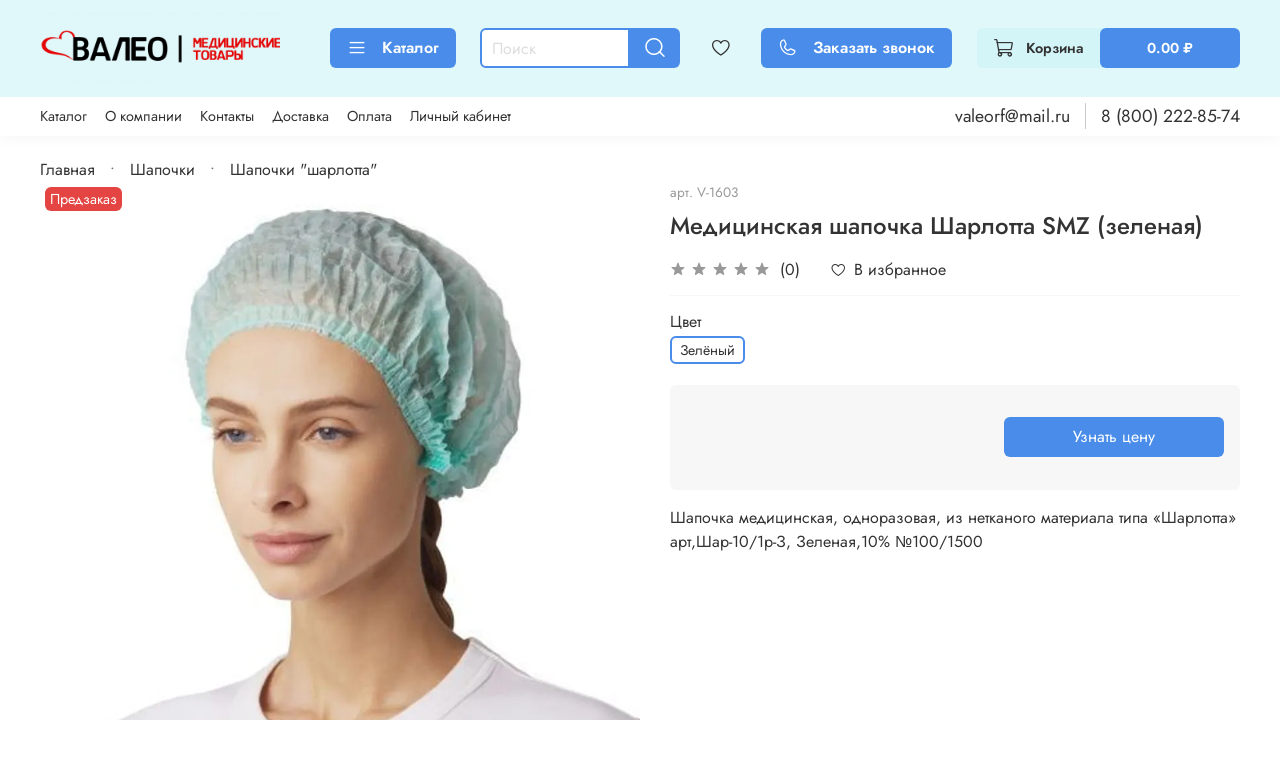

--- FILE ---
content_type: text/html; charset=utf-8
request_url: https://xn----7sbbdctytfz4frd.xn--p1ai/product/meditsinskaya-shapochka-sharlotta-smz-zelenaya
body_size: 56304
content:
<!DOCTYPE html>
<html
  style="
    --color-btn-bg:#498CE9;
--color-btn-bg-is-dark:true;
--bg:#FFFFFF;
--bg-is-dark:false;

--color-text: var(--color-text-dark);
--color-text-minor-shade: var(--color-text-dark-minor-shade);
--color-text-major-shade: var(--color-text-dark-major-shade);
--color-text-half-shade: var(--color-text-dark-half-shade);

--color-notice-warning-is-dark:false;
--color-notice-success-is-dark:false;
--color-notice-error-is-dark:false;
--color-notice-info-is-dark:false;
--color-form-controls-bg:var(--bg);
--color-form-controls-bg-disabled:var(--bg-minor-shade);
--color-form-controls-border-color:var(--bg-half-shade);
--color-form-controls-color:var(--color-text);
--is-editor:false;


  "
  >
  <head><link media='print' onload='this.media="all"' rel='stylesheet' type='text/css' href='/served_assets/public/jquery.modal-0c2631717f4ce8fa97b5d04757d294c2bf695df1d558678306d782f4bf7b4773.css'><meta data-config="{&quot;product_id&quot;:377167739}" name="page-config" content="" /><meta data-config="{&quot;money_with_currency_format&quot;:{&quot;delimiter&quot;:&quot; &quot;,&quot;separator&quot;:&quot;.&quot;,&quot;format&quot;:&quot;%n %u&quot;,&quot;unit&quot;:&quot;₽&quot;,&quot;show_price_without_cents&quot;:0},&quot;currency_code&quot;:&quot;RUR&quot;,&quot;currency_iso_code&quot;:&quot;RUB&quot;,&quot;default_currency&quot;:{&quot;title&quot;:&quot;Российский рубль&quot;,&quot;code&quot;:&quot;RUR&quot;,&quot;rate&quot;:1.0,&quot;format_string&quot;:&quot;%n %u&quot;,&quot;unit&quot;:&quot;₽&quot;,&quot;price_separator&quot;:&quot;&quot;,&quot;is_default&quot;:true,&quot;price_delimiter&quot;:&quot;&quot;,&quot;show_price_with_delimiter&quot;:true,&quot;show_price_without_cents&quot;:false},&quot;facebook&quot;:{&quot;pixelActive&quot;:false,&quot;currency_code&quot;:&quot;RUB&quot;,&quot;use_variants&quot;:null},&quot;vk&quot;:{&quot;pixel_active&quot;:null,&quot;price_list_id&quot;:null},&quot;new_ya_metrika&quot;:true,&quot;ecommerce_data_container&quot;:&quot;dataLayer&quot;,&quot;common_js_version&quot;:null,&quot;vue_ui_version&quot;:null,&quot;feedback_captcha_enabled&quot;:&quot;1&quot;,&quot;account_id&quot;:3708486,&quot;hide_items_out_of_stock&quot;:false,&quot;forbid_order_over_existing&quot;:true,&quot;minimum_items_price&quot;:500,&quot;enable_comparison&quot;:true,&quot;locale&quot;:&quot;ru&quot;,&quot;client_group&quot;:null,&quot;consent_to_personal_data&quot;:{&quot;active&quot;:true,&quot;obligatory&quot;:true,&quot;description&quot;:&quot;\u003cp style=\&quot;text-align: center;\&quot;\u003e\u003cspan style=\&quot;font-size: 8pt;\&quot;\u003eЯ ознакомлен и согласен с условиями \u003ca href=\&quot;/page/oferta\&quot; target=\&quot;blank\&quot;\u003eоферты и политики конфиденциальности\u003c/a\u003e.\u003c/span\u003e\u003c/p\u003e&quot;},&quot;recaptcha_key&quot;:&quot;6LfXhUEmAAAAAOGNQm5_a2Ach-HWlFKD3Sq7vfFj&quot;,&quot;recaptcha_key_v3&quot;:&quot;6LcZi0EmAAAAAPNov8uGBKSHCvBArp9oO15qAhXa&quot;,&quot;yandex_captcha_key&quot;:&quot;ysc1_ec1ApqrRlTZTXotpTnO8PmXe2ISPHxsd9MO3y0rye822b9d2&quot;,&quot;checkout_float_order_content_block&quot;:false,&quot;available_products_characteristics_ids&quot;:null,&quot;sber_id_app_id&quot;:&quot;5b5a3c11-72e5-4871-8649-4cdbab3ba9a4&quot;,&quot;theme_generation&quot;:4,&quot;quick_checkout_captcha_enabled&quot;:false,&quot;max_order_lines_count&quot;:500,&quot;sber_bnpl_min_amount&quot;:1000,&quot;sber_bnpl_max_amount&quot;:150000,&quot;counter_settings&quot;:{&quot;data_layer_name&quot;:&quot;dataLayer&quot;,&quot;new_counters_setup&quot;:false,&quot;add_to_cart_event&quot;:true,&quot;remove_from_cart_event&quot;:true,&quot;add_to_wishlist_event&quot;:true},&quot;site_setting&quot;:{&quot;show_cart_button&quot;:true,&quot;show_service_button&quot;:false,&quot;show_marketplace_button&quot;:false,&quot;show_quick_checkout_button&quot;:true},&quot;warehouses&quot;:[],&quot;captcha_type&quot;:&quot;google&quot;,&quot;human_readable_urls&quot;:false}" name="shop-config" content="" /><meta name='js-evnvironment' content='production' /><meta name='default-locale' content='ru' /><meta name='insales-redefined-api-methods' content="[]" /><script type="text/javascript" src="https://static.insales-cdn.com/assets/static-versioned/v3.72/static/libs/lodash/4.17.21/lodash.min.js"></script>
<!--InsalesCounter -->
<script type="text/javascript">
(function() {
  if (typeof window.__insalesCounterId !== 'undefined') {
    return;
  }

  try {
    Object.defineProperty(window, '__insalesCounterId', {
      value: 3708486,
      writable: true,
      configurable: true
    });
  } catch (e) {
    console.error('InsalesCounter: Failed to define property, using fallback:', e);
    window.__insalesCounterId = 3708486;
  }

  if (typeof window.__insalesCounterId === 'undefined') {
    console.error('InsalesCounter: Failed to set counter ID');
    return;
  }

  let script = document.createElement('script');
  script.async = true;
  script.src = '/javascripts/insales_counter.js?7';
  let firstScript = document.getElementsByTagName('script')[0];
  firstScript.parentNode.insertBefore(script, firstScript);
})();
</script>
<!-- /InsalesCounter -->
      <script>gtmDataLayer = []; gtmDataLayer.push({
      'ecommerce': {
        'detail': {
          'products': [{"id":"377167739","name":"Медицинская шапочка Шарлотта SMZ (зеленая)","category":"Каталог/Шапочки/Шапочки \"шарлотта\"","price":"0.0"}]
         }
       }
    });</script>
      <!-- Google Tag Manager -->
      <script>(function(w,d,s,l,i){w[l]=w[l]||[];w[l].push({'gtm.start':
      new Date().getTime(),event:'gtm.js'});var f=d.getElementsByTagName(s)[0],
      j=d.createElement(s),dl=l!='dataLayer'?'&l='+l:'';j.async=true;j.src=
      'https://www.googletagmanager.com/gtm.js?id='+i+dl;f.parentNode.insertBefore(j,f);
      })(window,document,'script','gtmDataLayer','GTM-THPSBQC');
      </script>
      <!-- End Google Tag Manager -->

    <!-- meta -->
<meta charset="UTF-8" /><title>Медицинская шапочка Шарлотта SMZ (зеленая) – купить за 0 ₽ | ВАЛЕО</title><meta name="description" content="Медицинская шапочка Шарлотта SMZ (зеленая) ⭐️ Цена - 0 ₽ 🚚 Быстрая доставка. Описание, характеристики, отзывы. Смотрите все товары в разделе «Шапочки 'шарлотта'». 
">
<meta data-config="{&quot;static-versioned&quot;: &quot;1.38&quot;}" name="theme-meta-data" content="">
<meta name="robots" content="index,follow" />
<meta http-equiv="X-UA-Compatible" content="IE=edge,chrome=1" />
<meta name="viewport" content="width=device-width, initial-scale=1.0" />
<meta name="SKYPE_TOOLBAR" content="SKYPE_TOOLBAR_PARSER_COMPATIBLE" />
<meta name="format-detection" content="telephone=no">

<!-- canonical url--><link rel="canonical" href="https://валео-бахилы.рф/product/meditsinskaya-shapochka-sharlotta-smz-zelenaya"/>


<!-- rss feed-->
    <meta property="og:title" content="Медицинская шапочка Шарлотта SMZ (зеленая)">
    <meta property="og:type" content="website">
    <meta property="og:url" content="https://валео-бахилы.рф/product/meditsinskaya-shapochka-sharlotta-smz-zelenaya">

    
      <meta property="og:image" content="https://static.insales-cdn.com/images/products/1/4591/707359215/8uvfeliedptxs0g1aum3t0uyng7x2dpk.jpg">
    




<!-- icons--><link rel="icon" type="image/png" sizes="16x16" href="https://static.insales-cdn.com/assets/1/3713/6672001/1768287910/favicon.png" />

<style media="screen">
  @supports (content-visibility: hidden) {
    body:not(.settings_loaded) .page_layout {
      content-visibility: hidden;
    }
  }
  @supports not (content-visibility: hidden) {
    body:not(.settings_loaded) .page_layout {
      visibility: hidden;
    }
  }
</style>
<style>
  .settings_loaded .preloader {
  	display: none;
  }
  .preloader {
  position: fixed;
  top: 0;
  left: 0;
  width: 100%;
  height: 100%;
  z-index: 9999999999999;
  background: var(--bg);
  opacity: 1;
  visibility: visible;
  -webkit-transition: 0.2s all;
  -moz-transition: 0.2s all;
  -ms-transition: 0.2s all;
  -o-transition: 0.2s all;
  transition: 0.2s all;
      align-items: center;
  justify-content: center;
  display: flex;
  }
  .lds-ellipsis {
  display: inline-block;
  position: relative;
  width: 80px;
  height: 80px;
    opacity: 0.5;
}
.lds-ellipsis div {
  position: absolute;
  top: 33px;
  width: 13px;
  height: 13px;
  border-radius: 50%;
  background: #ddd;
  animation-timing-function: cubic-bezier(0, 1, 1, 0);
}
.lds-ellipsis div:nth-child(1) {
  left: 8px;
  animation: lds-ellipsis1 0.6s infinite;
}
.lds-ellipsis div:nth-child(2) {
  left: 8px;
  animation: lds-ellipsis2 0.6s infinite;
}
.lds-ellipsis div:nth-child(3) {
  left: 32px;
  animation: lds-ellipsis2 0.6s infinite;
}
.lds-ellipsis div:nth-child(4) {
  left: 56px;
  animation: lds-ellipsis3 0.6s infinite;
}
@keyframes lds-ellipsis1 {
  0% {
    transform: scale(0);
  }
  100% {
    transform: scale(1);
  }
}
@keyframes lds-ellipsis3 {
  0% {
    transform: scale(1);
  }
  100% {
    transform: scale(0);
  }
}
@keyframes lds-ellipsis2 {
  0% {
    transform: translate(0, 0);
  }
  100% {
    transform: translate(24px, 0);
  }
}
</style>

  <meta name='product-id' content='377167739' />
</head>
  <body data-multi-lang="false" data-theme-template="product" data-sidebar-type="sticky" data-sidebar-position="left">
    <div class="preloader">
      <div class="lds-ellipsis"><div></div><div></div><div></div><div></div></div>
    </div>
    <noscript>
<div class="njs-alert-overlay">
  <div class="njs-alert-wrapper">
    <div class="njs-alert">
      <p></p>
    </div>
  </div>
</div>
</noscript>

    <div class="page_layout page_layout-clear ">
      <header>
      
        <div
  class="layout widget-type_widget_v4_header_6_5a843c4c927507a713367e17d89081e3"
  style="--logo-img:'https://static.insales-cdn.com/files/1/1281/27624705/original/Валео_лого.png'; --logo-max-width:240px; --live-search:true; --hide-search:false; --hide-language:false; --hide-personal:false; --hide-compare:false; --hide-favorite:false; --hide-menu-photo:true; --hide-counts:false; --bage-bg:#498CE9; --bage-bg-is-dark:true; --bage-bg-minor-shade:#659dec; --bage-bg-minor-shade-is-dark:true; --bage-bg-major-shade:#80aeef; --bage-bg-major-shade-is-dark:true; --bage-bg-half-shade:#d2e2f9; --bage-bg-half-shade-is-light:true; --bg:#E1F8FA; --bg-is-light:true; --bg-minor-shade:#d4f5f8; --bg-minor-shade-is-light:true; --bg-major-shade:#c4f1f5; --bg-major-shade-is-light:true; --bg-half-shade:#22bdcb; --bg-half-shade-is-dark:true; --header-wide-bg:true; --menu-grid-list-min-width:200px; --menu-grid-list-row-gap:1.5rem; --menu-grid-list-column-gap:1rem; --subcollections-items-limit:10; --img-border-radius:0px; --menu-img-ratio:0.5; --menu-img-fit:cover; --header-top-pt:0.5vw; --header-top-pb:0.5vw; --header-main-pt:1vw; --header-main-pb:1vw; --header-wide-content:false; --hide-desktop:false; --hide-mobile:false;"
  data-widget-drop-item-id="74829084"
  
  >
  <div class="layout__content">
    




<div class="header header_no-languages">
  <div class="header__mobile-head">
    <div class="header__mobile-head-content">
      <button type="button" class="button button_size-l header__hide-mobile-menu-btn js-hide-mobile-menu">
          <span class="icon icon-times"></span>
      </button>

      
    </div>
  </div>

  <div class="header__content">
    <div class="header-part-main">
      <div class="header-part-main__inner">
        <div class="header__area-logo">
          
  
    
    
    
    
      <a href=" / " class="header__logo">
        <img src="https://static.insales-cdn.com/files/1/1281/27624705/original/Валео_лого.png" alt="ВАЛЕО" title="ВАЛЕО" />
      </a>
    
  

        </div>
      
        <div class="header__area-catalog">
          <button type="button" class="button button_size-m header__show-collection-btn js-show-header-collections">
            <span class="icon icon-bars _show"></span>
            <span class="icon icon-times _hide"></span>
            Каталог
          </button>
        </div>

        <div class="header__area-search">
          <div class="header__search">
            <form action="/search" method="get" class="header__search-form">
              <input type="text" autocomplete="off" class="form-control form-control_size-m header__search-field" name="q" value="" placeholder="Поиск"  data-search-field />
              <button type="submit" class="button button_size-m header__search-btn">
                <span class="icon icon-search"></span>
              </button>
              <input type="hidden" name="lang" value="ru">
              <div class="header__search__results" data-search-result></div>
            </form>
            <button type="button" class="button button_size-m header__search-mobile-btn js-show-mobile-search">
                <span class="icon icon-search _show"></span>
              <span class="icon icon-times _hide"></span>
              </button>
            </div>
        </div>

        <div class="header__area-controls">
          

          
            <a href="/favorites" class="header__control-btn header__favorite">
              <span class="icon icon-favorites">
                <span class="header__control-bage favorites-empty" data-ui-favorites-counter></span>
              </span>
            </a>
          
          
          <a data-show-feedback-modal href="#" class="button button_size-m header__control-btn" id="header_callback">  
          <span class="icon icon-phone"></span>
          Заказать звонок
          </a>

          <a href="/cart_items" class="button button_size-m header__control-btn header__cart">
            <span class="icon icon-cart">
            </span>
            <span class="header__control-text" >Корзина</span>
            <span class="header__control-bage-cart" data-cart-total-price></span>
          </a>
        </div>


        
        

        

        <div class="header__collections">
          <div class="header__collections-content">
            <div class="header__collections-head">Каталог</div>

            
            <ul class="grid-list header__collections-menu" data-navigation data-subcollections-items-limit=10>
              
              
                

                <li class="header__collections-item is-level-1" data-navigation-item>
                  

                  <div class="header__collections-controls">
                    <a href="/collection/bahily" class="header__collections-link" data-navigation-link="/collection/bahily" >
                      Бахилы
                    </a>

                    
                  </div>

                  
                </li>
              
                

                <li class="header__collections-item is-level-1" data-navigation-item>
                  

                  <div class="header__collections-controls">
                    <a href="/collection/antiseptiki-i-dezinfektsiya" class="header__collections-link" data-navigation-link="/collection/antiseptiki-i-dezinfektsiya" >
                      Антисептики и дезинфекция
                    </a>

                    
                      <button class="header__collections-show-submenu-btn js-show-mobile-submenu" type="button">
                        <span class="icon icon-angle-down"></span>
                      </button>
                    
                  </div>

                  
                    <ul class="header__collections-submenu" data-navigation-submenu>
                      
                        <li class="header__collections-item " data-navigation-item>
                          <div class="header__collections-controls">
                            <a href="/collection/dezinfektsiya-instrumentov" class="header__collections-link" data-navigation-link="/collection/dezinfektsiya-instrumentov" >
                              Дезинфекция инструментов

                              
                                
                                  <span class="header__collections-item-count">4</span>
                                
                              

                            </a>
                          </div>
                        </li>
                      
                        <li class="header__collections-item " data-navigation-item>
                          <div class="header__collections-controls">
                            <a href="/collection/dezinfektsiya-poverhnostey" class="header__collections-link" data-navigation-link="/collection/dezinfektsiya-poverhnostey" >
                              Дезинфекция поверхностей

                              
                                
                                  <span class="header__collections-item-count">6</span>
                                
                              

                            </a>
                          </div>
                        </li>
                      
                        <li class="header__collections-item " data-navigation-item>
                          <div class="header__collections-controls">
                            <a href="/collection/dezinfektsiya-ruk-antiseptikami" class="header__collections-link" data-navigation-link="/collection/dezinfektsiya-ruk-antiseptikami" >
                              Дезинфекция рук антисептиками

                              
                                
                                  <span class="header__collections-item-count">3</span>
                                
                              

                            </a>
                          </div>
                        </li>
                      
                        <li class="header__collections-item " data-navigation-item>
                          <div class="header__collections-controls">
                            <a href="/collection/dezinfektsiya-ruk-mylnymi-rastvorami" class="header__collections-link" data-navigation-link="/collection/dezinfektsiya-ruk-mylnymi-rastvorami" >
                              Дезинфекция рук мыльными растворами

                              
                                
                                  <span class="header__collections-item-count">2</span>
                                
                              

                            </a>
                          </div>
                        </li>
                      
                        <li class="header__collections-item " data-navigation-item>
                          <div class="header__collections-controls">
                            <a href="/collection/dezinfektsiya-ruk-rastvorami-na-vodnoy-osnove" class="header__collections-link" data-navigation-link="/collection/dezinfektsiya-ruk-rastvorami-na-vodnoy-osnove" >
                              Дезинфекция рук растворами на водной основе

                              
                                
                                  <span class="header__collections-item-count">1</span>
                                
                              

                            </a>
                          </div>
                        </li>
                      
                        <li class="header__collections-item " data-navigation-item>
                          <div class="header__collections-controls">
                            <a href="/collection/dispensery-i-dozatory-dlya-sredstv-dezinfektsii" class="header__collections-link" data-navigation-link="/collection/dispensery-i-dozatory-dlya-sredstv-dezinfektsii" >
                              Диспенсеры и дозаторы для средств дезинфекции

                              
                                
                                  <span class="header__collections-item-count">1</span>
                                
                              

                            </a>
                          </div>
                        </li>
                      
                    </ul>
                    <div class="header__collections-show-more ">
                      <span class="button-link header__collections-show-more-link js-show-more-subcollections">
                        <span class="header__collections-show-more-text-show">Показать все</span>
                        <span class="header__collections-show-more-text-hide">Скрыть</span>
                        <span class="icon icon-angle-down"></span>
                      </span>
                    </div>
                  
                </li>
              
                

                <li class="header__collections-item is-level-1" data-navigation-item>
                  

                  <div class="header__collections-controls">
                    <a href="/collection/maski-i-respiratory" class="header__collections-link" data-navigation-link="/collection/maski-i-respiratory" >
                      Маски и респираторы
                    </a>

                    
                      <button class="header__collections-show-submenu-btn js-show-mobile-submenu" type="button">
                        <span class="icon icon-angle-down"></span>
                      </button>
                    
                  </div>

                  
                    <ul class="header__collections-submenu" data-navigation-submenu>
                      
                        <li class="header__collections-item " data-navigation-item>
                          <div class="header__collections-controls">
                            <a href="/collection/maski" class="header__collections-link" data-navigation-link="/collection/maski" >
                              Маски

                              
                                
                                  <span class="header__collections-item-count">15</span>
                                
                              

                            </a>
                          </div>
                        </li>
                      
                        <li class="header__collections-item " data-navigation-item>
                          <div class="header__collections-controls">
                            <a href="/collection/respiratory" class="header__collections-link" data-navigation-link="/collection/respiratory" >
                              Респираторы

                              
                                
                                  <span class="header__collections-item-count">1</span>
                                
                              

                            </a>
                          </div>
                        </li>
                      
                    </ul>
                    <div class="header__collections-show-more ">
                      <span class="button-link header__collections-show-more-link js-show-more-subcollections">
                        <span class="header__collections-show-more-text-show">Показать все</span>
                        <span class="header__collections-show-more-text-hide">Скрыть</span>
                        <span class="icon icon-angle-down"></span>
                      </span>
                    </div>
                  
                </li>
              
                

                <li class="header__collections-item is-level-1" data-navigation-item>
                  

                  <div class="header__collections-controls">
                    <a href="/collection/meditsinskie-tovary" class="header__collections-link" data-navigation-link="/collection/meditsinskie-tovary" >
                      Медицинские товары
                    </a>

                    
                      <button class="header__collections-show-submenu-btn js-show-mobile-submenu" type="button">
                        <span class="icon icon-angle-down"></span>
                      </button>
                    
                  </div>

                  
                    <ul class="header__collections-submenu" data-navigation-submenu>
                      
                        <li class="header__collections-item " data-navigation-item>
                          <div class="header__collections-controls">
                            <a href="/collection/applikatory" class="header__collections-link" data-navigation-link="/collection/applikatory" >
                              Аппликаторы

                              
                                
                                  <span class="header__collections-item-count">6</span>
                                
                              

                            </a>
                          </div>
                        </li>
                      
                        <li class="header__collections-item " data-navigation-item>
                          <div class="header__collections-controls">
                            <a href="/collection/aptechki" class="header__collections-link" data-navigation-link="/collection/aptechki" >
                              Аптечки

                              
                                
                                  <span class="header__collections-item-count">2</span>
                                
                              

                            </a>
                          </div>
                        </li>
                      
                        <li class="header__collections-item " data-navigation-item>
                          <div class="header__collections-controls">
                            <a href="/collection/konteynery-dlya-sbora-biomateriala" class="header__collections-link" data-navigation-link="/collection/konteynery-dlya-sbora-biomateriala" >
                              Контейнеры для сбора биоматериала

                              
                                
                                  <span class="header__collections-item-count">6</span>
                                
                              

                            </a>
                          </div>
                        </li>
                      
                        <li class="header__collections-item " data-navigation-item>
                          <div class="header__collections-controls">
                            <a href="/collection/ochki-ekrany" class="header__collections-link" data-navigation-link="/collection/ochki-ekrany" >
                              Очки, экраны

                              
                                
                                  <span class="header__collections-item-count">1</span>
                                
                              

                            </a>
                          </div>
                        </li>
                      
                        <li class="header__collections-item " data-navigation-item>
                          <div class="header__collections-controls">
                            <a href="/collection/pelenki-vpityvayuschie" class="header__collections-link" data-navigation-link="/collection/pelenki-vpityvayuschie" >
                              Пеленки впитывающие

                              
                                
                                  <span class="header__collections-item-count">15</span>
                                
                              

                            </a>
                          </div>
                        </li>
                      
                        <li class="header__collections-item " data-navigation-item>
                          <div class="header__collections-controls">
                            <a href="/collection/rashodnye-materialy-dlya-uzi-i-ekg" class="header__collections-link" data-navigation-link="/collection/rashodnye-materialy-dlya-uzi-i-ekg" >
                              Расходные материалы для УЗИ и ЭКГ

                              
                                
                                  <span class="header__collections-item-count">17</span>
                                
                              

                            </a>
                          </div>
                        </li>
                      
                        <li class="header__collections-item " data-navigation-item>
                          <div class="header__collections-controls">
                            <a href="/collection/salfetki-predinektsionnye" class="header__collections-link" data-navigation-link="/collection/salfetki-predinektsionnye" >
                              Салфетки прединъекционные

                              
                                
                                  <span class="header__collections-item-count">10</span>
                                
                              

                            </a>
                          </div>
                        </li>
                      
                        <li class="header__collections-item " data-navigation-item>
                          <div class="header__collections-controls">
                            <a href="/collection/shpateli-meditsinskie" class="header__collections-link" data-navigation-link="/collection/shpateli-meditsinskie" >
                              Шпатели медицинские

                              
                                
                                  <span class="header__collections-item-count">2</span>
                                
                              

                            </a>
                          </div>
                        </li>
                      
                        <li class="header__collections-item " data-navigation-item>
                          <div class="header__collections-controls">
                            <a href="/collection/shpritsy-meditsinskie" class="header__collections-link" data-navigation-link="/collection/shpritsy-meditsinskie" >
                              Шприцы медицинские

                              
                                
                                  <span class="header__collections-item-count">25</span>
                                
                              

                            </a>
                          </div>
                        </li>
                      
                    </ul>
                    <div class="header__collections-show-more ">
                      <span class="button-link header__collections-show-more-link js-show-more-subcollections">
                        <span class="header__collections-show-more-text-show">Показать все</span>
                        <span class="header__collections-show-more-text-hide">Скрыть</span>
                        <span class="icon icon-angle-down"></span>
                      </span>
                    </div>
                  
                </li>
              
                

                <li class="header__collections-item is-level-1" data-navigation-item>
                  

                  <div class="header__collections-controls">
                    <a href="/collection/odnorazovaya-odezhda-iz-netkanogo-materiala" class="header__collections-link" data-navigation-link="/collection/odnorazovaya-odezhda-iz-netkanogo-materiala" >
                      Одноразовая одежда из нетканого материала
                    </a>

                    
                      <button class="header__collections-show-submenu-btn js-show-mobile-submenu" type="button">
                        <span class="icon icon-angle-down"></span>
                      </button>
                    
                  </div>

                  
                    <ul class="header__collections-submenu" data-navigation-submenu>
                      
                        <li class="header__collections-item " data-navigation-item>
                          <div class="header__collections-controls">
                            <a href="/collection/kombinezony" class="header__collections-link" data-navigation-link="/collection/kombinezony" >
                              Комбинезоны

                              
                                
                                  <span class="header__collections-item-count">9</span>
                                
                              

                            </a>
                          </div>
                        </li>
                      
                        <li class="header__collections-item " data-navigation-item>
                          <div class="header__collections-controls">
                            <a href="/collection/laminirovannye-fartuki-i-narukavniki" class="header__collections-link" data-navigation-link="/collection/laminirovannye-fartuki-i-narukavniki" >
                              Ламинированные фартуки и нарукавники

                              
                                
                                  <span class="header__collections-item-count">1</span>
                                
                              

                            </a>
                          </div>
                        </li>
                      
                        <li class="header__collections-item " data-navigation-item>
                          <div class="header__collections-controls">
                            <a href="/collection/naborodniki" class="header__collections-link" data-navigation-link="/collection/naborodniki" >
                              Набородники

                              
                                
                                  <span class="header__collections-item-count">2</span>
                                
                              

                            </a>
                          </div>
                        </li>
                      
                        <li class="header__collections-item " data-navigation-item>
                          <div class="header__collections-controls">
                            <a href="/collection/odezhda-dlya-protsedur" class="header__collections-link" data-navigation-link="/collection/odezhda-dlya-protsedur" >
                              Одежда для процедур

                              
                                
                                  <span class="header__collections-item-count">41</span>
                                
                              

                            </a>
                          </div>
                        </li>
                      
                        <li class="header__collections-item " data-navigation-item>
                          <div class="header__collections-controls">
                            <a href="/collection/halaty-meditsinskie-protsedurnye" class="header__collections-link" data-navigation-link="/collection/halaty-meditsinskie-protsedurnye" >
                              Халаты медицинские процедурные

                              
                                
                                  <span class="header__collections-item-count">4</span>
                                
                              

                            </a>
                          </div>
                        </li>
                      
                        <li class="header__collections-item " data-navigation-item>
                          <div class="header__collections-controls">
                            <a href="/collection/halaty-meditsinskie-hirurgicheskie" class="header__collections-link" data-navigation-link="/collection/halaty-meditsinskie-hirurgicheskie" >
                              Халаты медицинские хирургические

                              
                                
                                  <span class="header__collections-item-count">16</span>
                                
                              

                            </a>
                          </div>
                        </li>
                      
                        <li class="header__collections-item " data-navigation-item>
                          <div class="header__collections-controls">
                            <a href="/collection/halaty-nakidki-zaschitnye" class="header__collections-link" data-navigation-link="/collection/halaty-nakidki-zaschitnye" >
                              Халаты, накидки защитные

                              
                                
                                  <span class="header__collections-item-count">7</span>
                                
                              

                            </a>
                          </div>
                        </li>
                      
                    </ul>
                    <div class="header__collections-show-more ">
                      <span class="button-link header__collections-show-more-link js-show-more-subcollections">
                        <span class="header__collections-show-more-text-show">Показать все</span>
                        <span class="header__collections-show-more-text-hide">Скрыть</span>
                        <span class="icon icon-angle-down"></span>
                      </span>
                    </div>
                  
                </li>
              
                

                <li class="header__collections-item is-level-1" data-navigation-item>
                  

                  <div class="header__collections-controls">
                    <a href="/collection/odnorazovye-prostyni" class="header__collections-link" data-navigation-link="/collection/odnorazovye-prostyni" >
                      Одноразовые простыни
                    </a>

                    
                      <button class="header__collections-show-submenu-btn js-show-mobile-submenu" type="button">
                        <span class="icon icon-angle-down"></span>
                      </button>
                    
                  </div>

                  
                    <ul class="header__collections-submenu" data-navigation-submenu>
                      
                        <li class="header__collections-item " data-navigation-item>
                          <div class="header__collections-controls">
                            <a href="/collection/odnorazovye-prostyni-chehol-na-kushetku" class="header__collections-link" data-navigation-link="/collection/odnorazovye-prostyni-chehol-na-kushetku" >
                              Одноразовые простыни "чехол на кушетку"

                              
                                
                                  <span class="header__collections-item-count">3</span>
                                
                              

                            </a>
                          </div>
                        </li>
                      
                        <li class="header__collections-item " data-navigation-item>
                          <div class="header__collections-controls">
                            <a href="/collection/odnorazovye-prostyni-v-rulone" class="header__collections-link" data-navigation-link="/collection/odnorazovye-prostyni-v-rulone" >
                              Одноразовые простыни в рулоне

                              
                                
                                  <span class="header__collections-item-count">28</span>
                                
                              

                            </a>
                          </div>
                        </li>
                      
                        <li class="header__collections-item " data-navigation-item>
                          <div class="header__collections-controls">
                            <a href="/collection/prostyni-v-slozhenii" class="header__collections-link" data-navigation-link="/collection/prostyni-v-slozhenii" >
                              Простыни в сложении

                              
                                
                                  <span class="header__collections-item-count">19</span>
                                
                              

                            </a>
                          </div>
                        </li>
                      
                    </ul>
                    <div class="header__collections-show-more ">
                      <span class="button-link header__collections-show-more-link js-show-more-subcollections">
                        <span class="header__collections-show-more-text-show">Показать все</span>
                        <span class="header__collections-show-more-text-hide">Скрыть</span>
                        <span class="icon icon-angle-down"></span>
                      </span>
                    </div>
                  
                </li>
              
                

                <li class="header__collections-item is-level-1" data-navigation-item>
                  

                  <div class="header__collections-controls">
                    <a href="/collection/odnorazovye-tapochki" class="header__collections-link" data-navigation-link="/collection/odnorazovye-tapochki" >
                      Одноразовые тапочки
                    </a>

                    
                      <button class="header__collections-show-submenu-btn js-show-mobile-submenu" type="button">
                        <span class="icon icon-angle-down"></span>
                      </button>
                    
                  </div>

                  
                    <ul class="header__collections-submenu" data-navigation-submenu>
                      
                        <li class="header__collections-item " data-navigation-item>
                          <div class="header__collections-controls">
                            <a href="/collection/tapochki-biznes" class="header__collections-link" data-navigation-link="/collection/tapochki-biznes" >
                              Тапочки Бизнес

                              
                                
                                  <span class="header__collections-item-count">11</span>
                                
                              

                            </a>
                          </div>
                        </li>
                      
                        <li class="header__collections-item " data-navigation-item>
                          <div class="header__collections-controls">
                            <a href="/collection/tapochki-standart" class="header__collections-link" data-navigation-link="/collection/tapochki-standart" >
                              Тапочки Стандарт

                              
                                
                                  <span class="header__collections-item-count">6</span>
                                
                              

                            </a>
                          </div>
                        </li>
                      
                        <li class="header__collections-item " data-navigation-item>
                          <div class="header__collections-controls">
                            <a href="/collection/tapochki-eva" class="header__collections-link" data-navigation-link="/collection/tapochki-eva" >
                              Тапочки EVA

                              
                                
                                  <span class="header__collections-item-count">5</span>
                                
                              

                            </a>
                          </div>
                        </li>
                      
                        <li class="header__collections-item " data-navigation-item>
                          <div class="header__collections-controls">
                            <a href="/collection/tapochki-vietnamki" class="header__collections-link" data-navigation-link="/collection/tapochki-vietnamki" >
                              Тапочки-вьетнамки

                              
                                
                                  <span class="header__collections-item-count">6</span>
                                
                              

                            </a>
                          </div>
                        </li>
                      
                    </ul>
                    <div class="header__collections-show-more ">
                      <span class="button-link header__collections-show-more-link js-show-more-subcollections">
                        <span class="header__collections-show-more-text-show">Показать все</span>
                        <span class="header__collections-show-more-text-hide">Скрыть</span>
                        <span class="icon icon-angle-down"></span>
                      </span>
                    </div>
                  
                </li>
              
                

                <li class="header__collections-item is-level-1" data-navigation-item>
                  

                  <div class="header__collections-controls">
                    <a href="/collection/perevyazochnye-materialy" class="header__collections-link" data-navigation-link="/collection/perevyazochnye-materialy" >
                      Перевязочные материалы
                    </a>

                    
                      <button class="header__collections-show-submenu-btn js-show-mobile-submenu" type="button">
                        <span class="icon icon-angle-down"></span>
                      </button>
                    
                  </div>

                  
                    <ul class="header__collections-submenu" data-navigation-submenu>
                      
                        <li class="header__collections-item " data-navigation-item>
                          <div class="header__collections-controls">
                            <a href="/collection/binty-marlevye" class="header__collections-link" data-navigation-link="/collection/binty-marlevye" >
                              Бинты марлевые

                              
                                
                                  <span class="header__collections-item-count">15</span>
                                
                              

                            </a>
                          </div>
                        </li>
                      
                        <li class="header__collections-item " data-navigation-item>
                          <div class="header__collections-controls">
                            <a href="/collection/binty-fiksiruyuschie" class="header__collections-link" data-navigation-link="/collection/binty-fiksiruyuschie" >
                              Бинты фиксирующие

                              
                                
                                  <span class="header__collections-item-count">1</span>
                                
                              

                            </a>
                          </div>
                        </li>
                      
                        <li class="header__collections-item " data-navigation-item>
                          <div class="header__collections-controls">
                            <a href="/collection/vata-meditsinskaya" class="header__collections-link" data-navigation-link="/collection/vata-meditsinskaya" >
                              Вата медицинская

                              
                                
                                  <span class="header__collections-item-count">7</span>
                                
                              

                            </a>
                          </div>
                        </li>
                      
                        <li class="header__collections-item " data-navigation-item>
                          <div class="header__collections-controls">
                            <a href="/collection/marlya-v-otrezah" class="header__collections-link" data-navigation-link="/collection/marlya-v-otrezah" >
                              Марля в отрезах

                              
                                
                                  <span class="header__collections-item-count">10</span>
                                
                              

                            </a>
                          </div>
                        </li>
                      
                        <li class="header__collections-item " data-navigation-item>
                          <div class="header__collections-controls">
                            <a href="/collection/meditsinskie-plastyri" class="header__collections-link" data-navigation-link="/collection/meditsinskie-plastyri" >
                              Медицинские пластыри

                              
                                
                                  <span class="header__collections-item-count">5</span>
                                
                              

                            </a>
                          </div>
                        </li>
                      
                    </ul>
                    <div class="header__collections-show-more ">
                      <span class="button-link header__collections-show-more-link js-show-more-subcollections">
                        <span class="header__collections-show-more-text-show">Показать все</span>
                        <span class="header__collections-show-more-text-hide">Скрыть</span>
                        <span class="icon icon-angle-down"></span>
                      </span>
                    </div>
                  
                </li>
              
                

                <li class="header__collections-item is-level-1" data-navigation-item>
                  

                  <div class="header__collections-controls">
                    <a href="/collection/perchatki" class="header__collections-link" data-navigation-link="/collection/perchatki" >
                      Перчатки
                    </a>

                    
                      <button class="header__collections-show-submenu-btn js-show-mobile-submenu" type="button">
                        <span class="icon icon-angle-down"></span>
                      </button>
                    
                  </div>

                  
                    <ul class="header__collections-submenu" data-navigation-submenu>
                      
                        <li class="header__collections-item " data-navigation-item>
                          <div class="header__collections-controls">
                            <a href="/collection/perchatki-vinilovye" class="header__collections-link" data-navigation-link="/collection/perchatki-vinilovye" >
                              Перчатки виниловые

                              
                                
                                  <span class="header__collections-item-count">3</span>
                                
                              

                            </a>
                          </div>
                        </li>
                      
                        <li class="header__collections-item " data-navigation-item>
                          <div class="header__collections-controls">
                            <a href="/collection/perchatki-lateksnye-meditsinskie" class="header__collections-link" data-navigation-link="/collection/perchatki-lateksnye-meditsinskie" >
                              Перчатки латексные медицинские

                              
                                
                                  <span class="header__collections-item-count">21</span>
                                
                              

                            </a>
                          </div>
                        </li>
                      
                        <li class="header__collections-item " data-navigation-item>
                          <div class="header__collections-controls">
                            <a href="/collection/perchatki-nitrilovye" class="header__collections-link" data-navigation-link="/collection/perchatki-nitrilovye" >
                              Перчатки нитриловые

                              
                                
                                  <span class="header__collections-item-count">41</span>
                                
                              

                            </a>
                          </div>
                        </li>
                      
                        <li class="header__collections-item " data-navigation-item>
                          <div class="header__collections-controls">
                            <a href="/collection/perchatki-polietilenovye" class="header__collections-link" data-navigation-link="/collection/perchatki-polietilenovye" >
                              Перчатки полиэтиленовые

                              
                                
                                  <span class="header__collections-item-count">9</span>
                                
                              

                            </a>
                          </div>
                        </li>
                      
                        <li class="header__collections-item " data-navigation-item>
                          <div class="header__collections-controls">
                            <a href="/collection/perchatki-elastomer" class="header__collections-link" data-navigation-link="/collection/perchatki-elastomer" >
                              Перчатки эластомер

                              
                                
                                  <span class="header__collections-item-count">10</span>
                                
                              

                            </a>
                          </div>
                        </li>
                      
                        <li class="header__collections-item " data-navigation-item>
                          <div class="header__collections-controls">
                            <a href="/collection/perchatki-vinyltep" class="header__collections-link" data-navigation-link="/collection/perchatki-vinyltep" >
                              Перчатки VINYLTEP

                              
                                
                                  <span class="header__collections-item-count">10</span>
                                
                              

                            </a>
                          </div>
                        </li>
                      
                    </ul>
                    <div class="header__collections-show-more ">
                      <span class="button-link header__collections-show-more-link js-show-more-subcollections">
                        <span class="header__collections-show-more-text-show">Показать все</span>
                        <span class="header__collections-show-more-text-hide">Скрыть</span>
                        <span class="icon icon-angle-down"></span>
                      </span>
                    </div>
                  
                </li>
              
                

                <li class="header__collections-item is-level-1" data-navigation-item>
                  

                  <div class="header__collections-controls">
                    <a href="/collection/polotentsa-i-salfetki" class="header__collections-link" data-navigation-link="/collection/polotentsa-i-salfetki" >
                      Полотенца и салфетки
                    </a>

                    
                      <button class="header__collections-show-submenu-btn js-show-mobile-submenu" type="button">
                        <span class="icon icon-angle-down"></span>
                      </button>
                    
                  </div>

                  
                    <ul class="header__collections-submenu" data-navigation-submenu>
                      
                        <li class="header__collections-item " data-navigation-item>
                          <div class="header__collections-controls">
                            <a href="/collection/polotentsa-v-pachkah" class="header__collections-link" data-navigation-link="/collection/polotentsa-v-pachkah" >
                              Полотенца в пачках

                              
                                
                                  <span class="header__collections-item-count">6</span>
                                
                              

                            </a>
                          </div>
                        </li>
                      
                        <li class="header__collections-item " data-navigation-item>
                          <div class="header__collections-controls">
                            <a href="/collection/polotentsa-v-rulonah" class="header__collections-link" data-navigation-link="/collection/polotentsa-v-rulonah" >
                              Полотенца в рулонах

                              
                                
                                  <span class="header__collections-item-count">3</span>
                                
                              

                            </a>
                          </div>
                        </li>
                      
                        <li class="header__collections-item " data-navigation-item>
                          <div class="header__collections-controls">
                            <a href="/collection/salfetki-v-pachke" class="header__collections-link" data-navigation-link="/collection/salfetki-v-pachke" >
                              Салфетки в пачке

                              
                                
                                  <span class="header__collections-item-count">10</span>
                                
                              

                            </a>
                          </div>
                        </li>
                      
                        <li class="header__collections-item " data-navigation-item>
                          <div class="header__collections-controls">
                            <a href="/collection/salfetki-v-rulone" class="header__collections-link" data-navigation-link="/collection/salfetki-v-rulone" >
                              Салфетки в рулоне

                              
                                
                                  <span class="header__collections-item-count">9</span>
                                
                              

                            </a>
                          </div>
                        </li>
                      
                        <li class="header__collections-item " data-navigation-item>
                          <div class="header__collections-controls">
                            <a href="/collection/salfetki-laminirovannye" class="header__collections-link" data-navigation-link="/collection/salfetki-laminirovannye" >
                              Салфетки ламинированные

                              
                                
                                  <span class="header__collections-item-count">11</span>
                                
                              

                            </a>
                          </div>
                        </li>
                      
                    </ul>
                    <div class="header__collections-show-more ">
                      <span class="button-link header__collections-show-more-link js-show-more-subcollections">
                        <span class="header__collections-show-more-text-show">Показать все</span>
                        <span class="header__collections-show-more-text-hide">Скрыть</span>
                        <span class="icon icon-angle-down"></span>
                      </span>
                    </div>
                  
                </li>
              
                

                <li class="header__collections-item is-level-1" data-navigation-item>
                  

                  <div class="header__collections-controls">
                    <a href="/collection/proizvoditelyam" class="header__collections-link" data-navigation-link="/collection/proizvoditelyam" >
                      Производителям
                    </a>

                    
                      <button class="header__collections-show-submenu-btn js-show-mobile-submenu" type="button">
                        <span class="icon icon-angle-down"></span>
                      </button>
                    
                  </div>

                  
                    <ul class="header__collections-submenu" data-navigation-submenu>
                      
                        <li class="header__collections-item " data-navigation-item>
                          <div class="header__collections-controls">
                            <a href="/collection/materialy-dlya-meditsinskih-izdeliy" class="header__collections-link" data-navigation-link="/collection/materialy-dlya-meditsinskih-izdeliy" >
                              Материалы для медицинских изделий

                              
                                
                                  <span class="header__collections-item-count">4</span>
                                
                              

                            </a>
                          </div>
                        </li>
                      
                        <li class="header__collections-item " data-navigation-item>
                          <div class="header__collections-controls">
                            <a href="/collection/polimernye-materialy" class="header__collections-link" data-navigation-link="/collection/polimernye-materialy" >
                              Полимерные материалы

                              
                                
                                  <span class="header__collections-item-count">4</span>
                                
                              

                            </a>
                          </div>
                        </li>
                      
                    </ul>
                    <div class="header__collections-show-more ">
                      <span class="button-link header__collections-show-more-link js-show-more-subcollections">
                        <span class="header__collections-show-more-text-show">Показать все</span>
                        <span class="header__collections-show-more-text-hide">Скрыть</span>
                        <span class="icon icon-angle-down"></span>
                      </span>
                    </div>
                  
                </li>
              
                

                <li class="header__collections-item is-level-1" data-navigation-item>
                  

                  <div class="header__collections-controls">
                    <a href="/collection/rashodnye-materialy-salonam-krasoty" class="header__collections-link" data-navigation-link="/collection/rashodnye-materialy-salonam-krasoty" >
                      Расходные материалы салонам красоты
                    </a>

                    
                      <button class="header__collections-show-submenu-btn js-show-mobile-submenu" type="button">
                        <span class="icon icon-angle-down"></span>
                      </button>
                    
                  </div>

                  
                    <ul class="header__collections-submenu" data-navigation-submenu>
                      
                        <li class="header__collections-item " data-navigation-item>
                          <div class="header__collections-controls">
                            <a href="/collection/apelsinovye-palochki" class="header__collections-link" data-navigation-link="/collection/apelsinovye-palochki" >
                              Апельсиновые палочки

                              
                                
                                  <span class="header__collections-item-count">3</span>
                                
                              

                            </a>
                          </div>
                        </li>
                      
                        <li class="header__collections-item " data-navigation-item>
                          <div class="header__collections-controls">
                            <a href="/collection/izdeliya-iz-vaty" class="header__collections-link" data-navigation-link="/collection/izdeliya-iz-vaty" >
                              Изделия из ваты

                              
                                
                                  <span class="header__collections-item-count">3</span>
                                
                              

                            </a>
                          </div>
                        </li>
                      
                        <li class="header__collections-item " data-navigation-item>
                          <div class="header__collections-controls">
                            <a href="/collection/kosmeticheskie-perchatki-nosochki" class="header__collections-link" data-navigation-link="/collection/kosmeticheskie-perchatki-nosochki" >
                              Косметические перчатки, носочки

                              
                                
                                  <span class="header__collections-item-count">5</span>
                                
                              

                            </a>
                          </div>
                        </li>
                      
                        <li class="header__collections-item " data-navigation-item>
                          <div class="header__collections-controls">
                            <a href="/collection/kosmetologicheskie-maski" class="header__collections-link" data-navigation-link="/collection/kosmetologicheskie-maski" >
                              Косметологические маски

                              
                                
                                  <span class="header__collections-item-count">2</span>
                                
                              

                            </a>
                          </div>
                        </li>
                      
                        <li class="header__collections-item " data-navigation-item>
                          <div class="header__collections-controls">
                            <a href="/collection/odnorazovye-vorotniki" class="header__collections-link" data-navigation-link="/collection/odnorazovye-vorotniki" >
                              Одноразовые воротники

                              
                                
                                  <span class="header__collections-item-count">4</span>
                                
                              

                            </a>
                          </div>
                        </li>
                      
                        <li class="header__collections-item " data-navigation-item>
                          <div class="header__collections-controls">
                            <a href="/collection/pakety-dlya-pedikyurnyh-vann" class="header__collections-link" data-navigation-link="/collection/pakety-dlya-pedikyurnyh-vann" >
                              Пакеты для педикюрных ванн

                              
                                
                                  <span class="header__collections-item-count">1</span>
                                
                              

                            </a>
                          </div>
                        </li>
                      
                        <li class="header__collections-item " data-navigation-item>
                          <div class="header__collections-controls">
                            <a href="/collection/razdeliteli-dlya-paltsev-nog" class="header__collections-link" data-navigation-link="/collection/razdeliteli-dlya-paltsev-nog" >
                              Разделители для пальцев ног

                              
                                
                                  <span class="header__collections-item-count">2</span>
                                
                              

                            </a>
                          </div>
                        </li>
                      
                        <li class="header__collections-item " data-navigation-item>
                          <div class="header__collections-controls">
                            <a href="/collection/salfetki-bezvorsovye-dlya-manikyura" class="header__collections-link" data-navigation-link="/collection/salfetki-bezvorsovye-dlya-manikyura" >
                              Салфетки безворсовые для маникюра

                              
                                
                                  <span class="header__collections-item-count">2</span>
                                
                              

                            </a>
                          </div>
                        </li>
                      
                        <li class="header__collections-item " data-navigation-item>
                          <div class="header__collections-controls">
                            <a href="/collection/stikini" class="header__collections-link" data-navigation-link="/collection/stikini" >
                              Стикини

                              
                                
                                  <span class="header__collections-item-count">1</span>
                                
                              

                            </a>
                          </div>
                        </li>
                      
                        <li class="header__collections-item " data-navigation-item>
                          <div class="header__collections-controls">
                            <a href="/collection/folga-parikmaherskaya" class="header__collections-link" data-navigation-link="/collection/folga-parikmaherskaya" >
                              Фольга парикмахерская

                              
                                
                                  <span class="header__collections-item-count">12</span>
                                
                              

                            </a>
                          </div>
                        </li>
                      
                    </ul>
                    <div class="header__collections-show-more ">
                      <span class="button-link header__collections-show-more-link js-show-more-subcollections">
                        <span class="header__collections-show-more-text-show">Показать все</span>
                        <span class="header__collections-show-more-text-hide">Скрыть</span>
                        <span class="icon icon-angle-down"></span>
                      </span>
                    </div>
                  
                </li>
              
                

                <li class="header__collections-item is-level-1" data-navigation-item>
                  

                  <div class="header__collections-controls">
                    <a href="/collection/sterilizatsiya" class="header__collections-link" data-navigation-link="/collection/sterilizatsiya" >
                      Стерилизация
                    </a>

                    
                      <button class="header__collections-show-submenu-btn js-show-mobile-submenu" type="button">
                        <span class="icon icon-angle-down"></span>
                      </button>
                    
                  </div>

                  
                    <ul class="header__collections-submenu" data-navigation-submenu>
                      
                        <li class="header__collections-item " data-navigation-item>
                          <div class="header__collections-controls">
                            <a href="/collection/zhurnaly-dlya-sterilizatsii-i-dezinfektsii" class="header__collections-link" data-navigation-link="/collection/zhurnaly-dlya-sterilizatsii-i-dezinfektsii" >
                              Журналы для стерилизации и дезинфекции

                              
                                
                                  <span class="header__collections-item-count">12</span>
                                
                              

                            </a>
                          </div>
                        </li>
                      
                        <li class="header__collections-item " data-navigation-item>
                          <div class="header__collections-controls">
                            <a href="/collection/indikatory-dlya-sterilizatsii-i-dezinfektsii" class="header__collections-link" data-navigation-link="/collection/indikatory-dlya-sterilizatsii-i-dezinfektsii" >
                              Индикаторы для стерилизации и дезинфекции

                              
                                
                                  <span class="header__collections-item-count">2</span>
                                
                              

                            </a>
                          </div>
                        </li>
                      
                        <li class="header__collections-item " data-navigation-item>
                          <div class="header__collections-controls">
                            <a href="/collection/pakety-dlya-sterilizatsii-bumazhnye" class="header__collections-link" data-navigation-link="/collection/pakety-dlya-sterilizatsii-bumazhnye" >
                              Пакеты для стерилизации бумажные

                              
                                
                                  <span class="header__collections-item-count">11</span>
                                
                              

                            </a>
                          </div>
                        </li>
                      
                        <li class="header__collections-item " data-navigation-item>
                          <div class="header__collections-controls">
                            <a href="/collection/pakety-dlya-sterilizatsii-kombinirovannye" class="header__collections-link" data-navigation-link="/collection/pakety-dlya-sterilizatsii-kombinirovannye" >
                              Пакеты для стерилизации комбинированные

                              
                                
                                  <span class="header__collections-item-count">7</span>
                                
                              

                            </a>
                          </div>
                        </li>
                      
                    </ul>
                    <div class="header__collections-show-more ">
                      <span class="button-link header__collections-show-more-link js-show-more-subcollections">
                        <span class="header__collections-show-more-text-show">Показать все</span>
                        <span class="header__collections-show-more-text-hide">Скрыть</span>
                        <span class="icon icon-angle-down"></span>
                      </span>
                    </div>
                  
                </li>
              
                

                <li class="header__collections-item is-level-1" data-navigation-item>
                  

                  <div class="header__collections-controls">
                    <a href="/collection/tovary-dlya-depilyatsii" class="header__collections-link" data-navigation-link="/collection/tovary-dlya-depilyatsii" >
                      Товары для депиляции
                    </a>

                    
                      <button class="header__collections-show-submenu-btn js-show-mobile-submenu" type="button">
                        <span class="icon icon-angle-down"></span>
                      </button>
                    
                  </div>

                  
                    <ul class="header__collections-submenu" data-navigation-submenu>
                      
                        <li class="header__collections-item " data-navigation-item>
                          <div class="header__collections-controls">
                            <a href="/collection/vosk-dlya-depilyatsii" class="header__collections-link" data-navigation-link="/collection/vosk-dlya-depilyatsii" >
                              Воск для депиляции

                              
                                
                                  <span class="header__collections-item-count">7</span>
                                
                              

                            </a>
                          </div>
                        </li>
                      
                        <li class="header__collections-item " data-navigation-item>
                          <div class="header__collections-controls">
                            <a href="/collection/kosmeticheskie-shpateli" class="header__collections-link" data-navigation-link="/collection/kosmeticheskie-shpateli" >
                              Косметические шпатели

                              
                                
                                  <span class="header__collections-item-count">9</span>
                                
                              

                            </a>
                          </div>
                        </li>
                      
                        <li class="header__collections-item " data-navigation-item>
                          <div class="header__collections-controls">
                            <a href="/collection/poloski-i-roliki-dlya-depilyatsii" class="header__collections-link" data-navigation-link="/collection/poloski-i-roliki-dlya-depilyatsii" >
                              Полоски и ролики для депиляции

                              
                                
                                  <span class="header__collections-item-count">5</span>
                                
                              

                            </a>
                          </div>
                        </li>
                      
                    </ul>
                    <div class="header__collections-show-more ">
                      <span class="button-link header__collections-show-more-link js-show-more-subcollections">
                        <span class="header__collections-show-more-text-show">Показать все</span>
                        <span class="header__collections-show-more-text-hide">Скрыть</span>
                        <span class="icon icon-angle-down"></span>
                      </span>
                    </div>
                  
                </li>
              
                

                <li class="header__collections-item is-level-1" data-navigation-item>
                  

                  <div class="header__collections-controls">
                    <a href="/collection/utilizatsiya" class="header__collections-link" data-navigation-link="/collection/utilizatsiya" >
                      Утилизация
                    </a>

                    
                      <button class="header__collections-show-submenu-btn js-show-mobile-submenu" type="button">
                        <span class="icon icon-angle-down"></span>
                      </button>
                    
                  </div>

                  
                    <ul class="header__collections-submenu" data-navigation-submenu>
                      
                        <li class="header__collections-item " data-navigation-item>
                          <div class="header__collections-controls">
                            <a href="/collection/konteynery-dlya-ostrogo-instrumentariya" class="header__collections-link" data-navigation-link="/collection/konteynery-dlya-ostrogo-instrumentariya" >
                              Контейнеры для острого инструментария

                              
                                
                                  <span class="header__collections-item-count">6</span>
                                
                              

                            </a>
                          </div>
                        </li>
                      
                        <li class="header__collections-item " data-navigation-item>
                          <div class="header__collections-controls">
                            <a href="/collection/pakety-dlya-utilizatsii" class="header__collections-link" data-navigation-link="/collection/pakety-dlya-utilizatsii" >
                              Пакеты для утилизации

                              
                                
                                  <span class="header__collections-item-count">16</span>
                                
                              

                            </a>
                          </div>
                        </li>
                      
                    </ul>
                    <div class="header__collections-show-more ">
                      <span class="button-link header__collections-show-more-link js-show-more-subcollections">
                        <span class="header__collections-show-more-text-show">Показать все</span>
                        <span class="header__collections-show-more-text-hide">Скрыть</span>
                        <span class="icon icon-angle-down"></span>
                      </span>
                    </div>
                  
                </li>
              
                

                <li class="header__collections-item is-level-1" data-navigation-item>
                  

                  <div class="header__collections-controls">
                    <a href="/collection/hozyaystvennye-tovary-i-upakovka" class="header__collections-link" data-navigation-link="/collection/hozyaystvennye-tovary-i-upakovka" >
                      Хозяйственные товары и упаковка
                    </a>

                    
                      <button class="header__collections-show-submenu-btn js-show-mobile-submenu" type="button">
                        <span class="icon icon-angle-down"></span>
                      </button>
                    
                  </div>

                  
                    <ul class="header__collections-submenu" data-navigation-submenu>
                      
                        <li class="header__collections-item " data-navigation-item>
                          <div class="header__collections-controls">
                            <a href="/collection/musornye-pakety" class="header__collections-link" data-navigation-link="/collection/musornye-pakety" >
                              Мусорные пакеты

                              
                                
                                  <span class="header__collections-item-count">4</span>
                                
                              

                            </a>
                          </div>
                        </li>
                      
                        <li class="header__collections-item " data-navigation-item>
                          <div class="header__collections-controls">
                            <a href="/collection/odnorazovaya-posuda" class="header__collections-link" data-navigation-link="/collection/odnorazovaya-posuda" >
                              Одноразовая посуда

                              
                                
                                  <span class="header__collections-item-count">2</span>
                                
                              

                            </a>
                          </div>
                        </li>
                      
                        <li class="header__collections-item " data-navigation-item>
                          <div class="header__collections-controls">
                            <a href="/collection/polotentsa-bumazhnye" class="header__collections-link" data-navigation-link="/collection/polotentsa-bumazhnye" >
                              Полотенца бумажные

                              
                                
                                  <span class="header__collections-item-count">4</span>
                                
                              

                            </a>
                          </div>
                        </li>
                      
                        <li class="header__collections-item " data-navigation-item>
                          <div class="header__collections-controls">
                            <a href="/collection/tualetnaya-bumaga" class="header__collections-link" data-navigation-link="/collection/tualetnaya-bumaga" >
                              Туалетная бумага

                              
                                
                                  <span class="header__collections-item-count">2</span>
                                
                              

                            </a>
                          </div>
                        </li>
                      
                        <li class="header__collections-item " data-navigation-item>
                          <div class="header__collections-controls">
                            <a href="/collection/fasovochnye-pakety" class="header__collections-link" data-navigation-link="/collection/fasovochnye-pakety" >
                              Фасовочные пакеты

                              
                                
                                  <span class="header__collections-item-count">1</span>
                                
                              

                            </a>
                          </div>
                        </li>
                      
                    </ul>
                    <div class="header__collections-show-more ">
                      <span class="button-link header__collections-show-more-link js-show-more-subcollections">
                        <span class="header__collections-show-more-text-show">Показать все</span>
                        <span class="header__collections-show-more-text-hide">Скрыть</span>
                        <span class="icon icon-angle-down"></span>
                      </span>
                    </div>
                  
                </li>
              
                

                <li class="header__collections-item is-level-1" data-navigation-item>
                  

                  <div class="header__collections-controls">
                    <a href="/collection/shapochki" class="header__collections-link" data-navigation-link="/collection/shapochki" >
                      Шапочки
                    </a>

                    
                      <button class="header__collections-show-submenu-btn js-show-mobile-submenu" type="button">
                        <span class="icon icon-angle-down"></span>
                      </button>
                    
                  </div>

                  
                    <ul class="header__collections-submenu" data-navigation-submenu>
                      
                        <li class="header__collections-item " data-navigation-item>
                          <div class="header__collections-controls">
                            <a href="/collection/podshlemniki" class="header__collections-link" data-navigation-link="/collection/podshlemniki" >
                              Подшлемники

                              
                                
                                  <span class="header__collections-item-count">2</span>
                                
                              

                            </a>
                          </div>
                        </li>
                      
                        <li class="header__collections-item " data-navigation-item>
                          <div class="header__collections-controls">
                            <a href="/collection/shapochki-sharlotta" class="header__collections-link" data-navigation-link="/collection/shapochki-sharlotta" >
                              Шапочки "шарлотта"

                              
                                
                                  <span class="header__collections-item-count">13</span>
                                
                              

                            </a>
                          </div>
                        </li>
                      
                        <li class="header__collections-item " data-navigation-item>
                          <div class="header__collections-controls">
                            <a href="/collection/shapochki-sharlotta-v-evroblokah" class="header__collections-link" data-navigation-link="/collection/shapochki-sharlotta-v-evroblokah" >
                              Шапочки "шарлотта" в евроблоках

                              
                                
                                  <span class="header__collections-item-count">7</span>
                                
                              

                            </a>
                          </div>
                        </li>
                      
                        <li class="header__collections-item " data-navigation-item>
                          <div class="header__collections-controls">
                            <a href="/collection/shapochki-beret-meditsinskie" class="header__collections-link" data-navigation-link="/collection/shapochki-beret-meditsinskie" >
                              Шапочки «Берет» медицинские

                              
                                
                                  <span class="header__collections-item-count">10</span>
                                
                              

                            </a>
                          </div>
                        </li>
                      
                        <li class="header__collections-item " data-navigation-item>
                          <div class="header__collections-controls">
                            <a href="/collection/shapochki-v-assortimente" class="header__collections-link" data-navigation-link="/collection/shapochki-v-assortimente" >
                              Шапочки в ассортименте

                              
                                
                                  <span class="header__collections-item-count">4</span>
                                
                              

                            </a>
                          </div>
                        </li>
                      
                    </ul>
                    <div class="header__collections-show-more ">
                      <span class="button-link header__collections-show-more-link js-show-more-subcollections">
                        <span class="header__collections-show-more-text-show">Показать все</span>
                        <span class="header__collections-show-more-text-hide">Скрыть</span>
                        <span class="icon icon-angle-down"></span>
                      </span>
                    </div>
                  
                </li>
              
              
            </ul>
          </div>
        </div>
      </div>
    </div>
        <div class="header-part-top">
      <div class="header-part-top__inner">
        <div class="header__area-menu">
          <ul class="header__menu js-cut-list" data-navigation data-navigation data-menu-handle="main-menu">
            
              <li class="header__menu-item" data-navigation-item data-menu-item-id="20527606">
                <div class="header__menu-controls">
                  <a href="/collection/all" class="header__menu-link" data-navigation-link="/collection/all">
                    Каталог
                  </a>
                </div>
              </li>
            
              <li class="header__menu-item" data-navigation-item data-menu-item-id="20527607">
                <div class="header__menu-controls">
                  <a href="/page/about-us" class="header__menu-link" data-navigation-link="/page/about-us">
                    О компании
                  </a>
                </div>
              </li>
            
              <li class="header__menu-item" data-navigation-item data-menu-item-id="20527608">
                <div class="header__menu-controls">
                  <a href="/page/contacts" class="header__menu-link" data-navigation-link="/page/contacts">
                    Контакты
                  </a>
                </div>
              </li>
            
              <li class="header__menu-item" data-navigation-item data-menu-item-id="20527609">
                <div class="header__menu-controls">
                  <a href="/page/delivery" class="header__menu-link" data-navigation-link="/page/delivery">
                    Доставка
                  </a>
                </div>
              </li>
            
              <li class="header__menu-item" data-navigation-item data-menu-item-id="20527610">
                <div class="header__menu-controls">
                  <a href="/page/payment" class="header__menu-link" data-navigation-link="/page/payment">
                    Оплата
                  </a>
                </div>
              </li>
            
              <li class="header__menu-item" data-navigation-item data-menu-item-id="20527611">
                <div class="header__menu-controls">
                  <a href="/client_account/login" class="header__menu-link" data-navigation-link="/client_account/login">
                    Личный кабинет
                  </a>
                </div>
              </li>
            
          </ul>
        </div>

        

        <div class="header__area-contacts">
          
  
    <div class="header__phone">
      <a class="header__phone-value" href="mailto:valeorf@mail.ru">valeorf@mail.ru</a>
    </div>
  
  
    <div class="header__phone _phone-2">
      <a class="header__phone-value" href="tel:88002228574">8 (800) 222-85-74 </a>
    </div>
  

        </div>
      </div>
    </div>
  </div>
</div>

<div class="header-mobile-panel">
  <div class="header-mobile-panel__content">
    <button type="button" class="button button_size-l header-mobile-panel__show-menu-btn js-show-mobile-menu">
      <span class="icon icon-bars"></span>
    </button>

    <div class="header-mobile-panel__logo">
      
  
    
    
    
    
      <a href=" / " class="header__logo">
        <img src="https://static.insales-cdn.com/files/1/1281/27624705/original/Валео_лого.png" alt="ВАЛЕО" title="ВАЛЕО" />
      </a>
    
  

    </div>

    <div class="header-mobile-panel__controls">
      <a href="/cart_items" class="header__control-btn header__mobile-cart">
        <span class="icon icon-cart">
          <span class="header__control-bage" data-cart-positions-count></span>
        </span>
      </a>
    </div>
  </div>
</div>

<div class="header__collections-overlay"></div>


  </div>
</div>

      
      </header>

      

      <main>
        
  <div
  class="layout widget-type_system_widget_v4_breadcrumbs_1"
  style="--delemeter:4; --align:start; --breadcrumb-color:#333333; --breadcrumb-color-is-dark:true; --breadcrumb-color-minor-shade:#474747; --breadcrumb-color-minor-shade-is-dark:true; --breadcrumb-color-major-shade:#5c5c5c; --breadcrumb-color-major-shade-is-dark:true; --breadcrumb-color-half-shade:#999999; --breadcrumb-color-half-shade-is-dark:true; --layout-wide-bg:false; --layout-pt:1vw; --layout-pb:0vw; --layout-wide-content:false; --layout-edge:false; --hide-desktop:false; --hide-mobile:false;"
  data-widget-drop-item-id="74829113"
  
  >
  <div class="layout__content">
    

<div class="breadcrumb-wrapper delemeter_4">
  <ul class="breadcrumb">
    <li class="breadcrumb-item home">
      <a class="breadcrumb-link" title="Главная" href="/">Главная</a>
    </li>
    
      
      
      
        
        
        
      
        
        
          <li class="breadcrumb-item" data-breadcrumbs="2">
            <a class="breadcrumb-link" title="Шапочки" href="/collection/shapochki">Шапочки</a>
          </li>
          
        
        
      
        
        
          <li class="breadcrumb-item" data-breadcrumbs="3">
            <a class="breadcrumb-link" title="Шапочки "шарлотта"" href="/collection/shapochki-sharlotta">Шапочки "шарлотта"</a>
          </li>
          
        
        
      
    
  </ul>
</div>




  </div>
</div>


  <div
  class="layout widget-type_widget_v4_product_1_ae30d049ec4e1bae6a687126b3604ed9"
  style="--show-selected-variant-photos:true; --product-hide-variants-title:false; --product-hide-sku:false; --product-hide-compare:true; --product-hide-description:false; --display-property-color:picture; --rating-color:#76BC21; --rating-color-is-dark:true; --rating-color-minor-shade:#85d325; --rating-color-minor-shade-is-dark:true; --rating-color-major-shade:#93dc39; --rating-color-major-shade-is-light:true; --rating-color-half-shade:#bbe983; --rating-color-half-shade-is-light:true; --sale-bg:#76BC21; --sale-bg-is-dark:true; --sale-bg-minor-shade:#85d325; --sale-bg-minor-shade-is-dark:true; --sale-bg-major-shade:#93dc39; --sale-bg-major-shade-is-light:true; --sale-bg-half-shade:#bbe983; --sale-bg-half-shade-is-light:true; --sticker-font-size:0.9rem; --video-before-image:false; --img-ratio:1; --img-fit:contain; --layout-wide-bg:false; --layout-pt:0vw; --layout-pb:3vw; --layout-wide-content:false; --layout-edge:false; --hide-desktop:false; --hide-mobile:false;"
  data-widget-drop-item-id="74829114"
  
  >
  <div class="layout__content">
    

<form
action="/cart_items"
method="post"
data-product-id="377167739"
data-video-size="0"
data-product-json="{&quot;id&quot;:377167739,&quot;url&quot;:&quot;/product/meditsinskaya-shapochka-sharlotta-smz-zelenaya&quot;,&quot;title&quot;:&quot;Медицинская шапочка Шарлотта SMZ (зеленая)&quot;,&quot;short_description&quot;:&quot;Шапочка медицинская, одноразовая, из нетканого материала типа «Шарлотта» арт,Шар-10/1р-З, Зеленая,10\u0026#37; №100/1500&quot;,&quot;available&quot;:false,&quot;unit&quot;:&quot;pce&quot;,&quot;permalink&quot;:&quot;meditsinskaya-shapochka-sharlotta-smz-zelenaya&quot;,&quot;images&quot;:[{&quot;id&quot;:707359215,&quot;product_id&quot;:377167739,&quot;external_id&quot;:&quot;https://бахилы.рф/upload/resize_cache/iblock/63a/450_450_140cd750bba9870f18aada2478b24840a/8uvfeliedptxs0g1aum3t0uyng7x2dpk.jpg&quot;,&quot;position&quot;:1,&quot;created_at&quot;:&quot;2023-05-31T12:46:47.000+03:00&quot;,&quot;image_processing&quot;:false,&quot;title&quot;:null,&quot;url&quot;:&quot;https://static.insales-cdn.com/images/products/1/4591/707359215/thumb_8uvfeliedptxs0g1aum3t0uyng7x2dpk.jpg&quot;,&quot;original_url&quot;:&quot;https://static.insales-cdn.com/images/products/1/4591/707359215/8uvfeliedptxs0g1aum3t0uyng7x2dpk.jpg&quot;,&quot;medium_url&quot;:&quot;https://static.insales-cdn.com/images/products/1/4591/707359215/medium_8uvfeliedptxs0g1aum3t0uyng7x2dpk.jpg&quot;,&quot;small_url&quot;:&quot;https://static.insales-cdn.com/images/products/1/4591/707359215/micro_8uvfeliedptxs0g1aum3t0uyng7x2dpk.jpg&quot;,&quot;thumb_url&quot;:&quot;https://static.insales-cdn.com/images/products/1/4591/707359215/thumb_8uvfeliedptxs0g1aum3t0uyng7x2dpk.jpg&quot;,&quot;compact_url&quot;:&quot;https://static.insales-cdn.com/images/products/1/4591/707359215/compact_8uvfeliedptxs0g1aum3t0uyng7x2dpk.jpg&quot;,&quot;large_url&quot;:&quot;https://static.insales-cdn.com/images/products/1/4591/707359215/large_8uvfeliedptxs0g1aum3t0uyng7x2dpk.jpg&quot;,&quot;filename&quot;:&quot;8uvfeliedptxs0g1aum3t0uyng7x2dpk.jpg&quot;,&quot;image_content_type&quot;:&quot;image/jpeg&quot;}],&quot;first_image&quot;:{&quot;id&quot;:707359215,&quot;product_id&quot;:377167739,&quot;external_id&quot;:&quot;https://бахилы.рф/upload/resize_cache/iblock/63a/450_450_140cd750bba9870f18aada2478b24840a/8uvfeliedptxs0g1aum3t0uyng7x2dpk.jpg&quot;,&quot;position&quot;:1,&quot;created_at&quot;:&quot;2023-05-31T12:46:47.000+03:00&quot;,&quot;image_processing&quot;:false,&quot;title&quot;:null,&quot;url&quot;:&quot;https://static.insales-cdn.com/images/products/1/4591/707359215/thumb_8uvfeliedptxs0g1aum3t0uyng7x2dpk.jpg&quot;,&quot;original_url&quot;:&quot;https://static.insales-cdn.com/images/products/1/4591/707359215/8uvfeliedptxs0g1aum3t0uyng7x2dpk.jpg&quot;,&quot;medium_url&quot;:&quot;https://static.insales-cdn.com/images/products/1/4591/707359215/medium_8uvfeliedptxs0g1aum3t0uyng7x2dpk.jpg&quot;,&quot;small_url&quot;:&quot;https://static.insales-cdn.com/images/products/1/4591/707359215/micro_8uvfeliedptxs0g1aum3t0uyng7x2dpk.jpg&quot;,&quot;thumb_url&quot;:&quot;https://static.insales-cdn.com/images/products/1/4591/707359215/thumb_8uvfeliedptxs0g1aum3t0uyng7x2dpk.jpg&quot;,&quot;compact_url&quot;:&quot;https://static.insales-cdn.com/images/products/1/4591/707359215/compact_8uvfeliedptxs0g1aum3t0uyng7x2dpk.jpg&quot;,&quot;large_url&quot;:&quot;https://static.insales-cdn.com/images/products/1/4591/707359215/large_8uvfeliedptxs0g1aum3t0uyng7x2dpk.jpg&quot;,&quot;filename&quot;:&quot;8uvfeliedptxs0g1aum3t0uyng7x2dpk.jpg&quot;,&quot;image_content_type&quot;:&quot;image/jpeg&quot;},&quot;category_id&quot;:30809696,&quot;canonical_url_collection_id&quot;:26650115,&quot;price_kinds&quot;:[],&quot;price_min&quot;:&quot;0.0&quot;,&quot;price_max&quot;:&quot;0.0&quot;,&quot;bundle&quot;:null,&quot;updated_at&quot;:&quot;2023-06-19T17:32:31.000+03:00&quot;,&quot;video_links&quot;:[],&quot;reviews_average_rating_cached&quot;:null,&quot;reviews_count_cached&quot;:null,&quot;option_names&quot;:[{&quot;id&quot;:5724829,&quot;position&quot;:2,&quot;navigational&quot;:true,&quot;permalink&quot;:null,&quot;title&quot;:&quot;Цвет&quot;,&quot;api_permalink&quot;:null}],&quot;properties&quot;:[{&quot;id&quot;:50746512,&quot;position&quot;:9,&quot;backoffice&quot;:false,&quot;is_hidden&quot;:false,&quot;is_navigational&quot;:false,&quot;permalink&quot;:&quot;brand&quot;,&quot;title&quot;:&quot;Бренд&quot;},{&quot;id&quot;:50746513,&quot;position&quot;:10,&quot;backoffice&quot;:false,&quot;is_hidden&quot;:false,&quot;is_navigational&quot;:false,&quot;permalink&quot;:&quot;strana-proizvodstva&quot;,&quot;title&quot;:&quot;Страна производства&quot;},{&quot;id&quot;:50809827,&quot;position&quot;:35,&quot;backoffice&quot;:false,&quot;is_hidden&quot;:false,&quot;is_navigational&quot;:true,&quot;permalink&quot;:&quot;material&quot;,&quot;title&quot;:&quot;Материал&quot;},{&quot;id&quot;:52401970,&quot;position&quot;:42,&quot;backoffice&quot;:false,&quot;is_hidden&quot;:false,&quot;is_navigational&quot;:true,&quot;permalink&quot;:&quot;plotnost&quot;,&quot;title&quot;:&quot;Плотность&quot;},{&quot;id&quot;:52401971,&quot;position&quot;:43,&quot;backoffice&quot;:false,&quot;is_hidden&quot;:false,&quot;is_navigational&quot;:true,&quot;permalink&quot;:&quot;strana-brenda&quot;,&quot;title&quot;:&quot;Страна бренда&quot;},{&quot;id&quot;:52401972,&quot;position&quot;:44,&quot;backoffice&quot;:false,&quot;is_hidden&quot;:false,&quot;is_navigational&quot;:true,&quot;permalink&quot;:&quot;komplektatsiya-pervichnaya-upakovka&quot;,&quot;title&quot;:&quot;Комплектация-первичная упаковка&quot;},{&quot;id&quot;:52401973,&quot;position&quot;:45,&quot;backoffice&quot;:false,&quot;is_hidden&quot;:false,&quot;is_navigational&quot;:true,&quot;permalink&quot;:&quot;transportnaya-upakovka&quot;,&quot;title&quot;:&quot;Транспортная упаковка&quot;},{&quot;id&quot;:52401974,&quot;position&quot;:46,&quot;backoffice&quot;:false,&quot;is_hidden&quot;:false,&quot;is_navigational&quot;:true,&quot;permalink&quot;:&quot;razmer-tu&quot;,&quot;title&quot;:&quot;Размер ТУ&quot;},{&quot;id&quot;:52401975,&quot;position&quot;:47,&quot;backoffice&quot;:false,&quot;is_hidden&quot;:false,&quot;is_navigational&quot;:true,&quot;permalink&quot;:&quot;ves-tu&quot;,&quot;title&quot;:&quot;Вес ТУ&quot;},{&quot;id&quot;:52401976,&quot;position&quot;:48,&quot;backoffice&quot;:false,&quot;is_hidden&quot;:false,&quot;is_navigational&quot;:true,&quot;permalink&quot;:&quot;obem-tu&quot;,&quot;title&quot;:&quot;Объем ТУ&quot;},{&quot;id&quot;:52401979,&quot;position&quot;:51,&quot;backoffice&quot;:false,&quot;is_hidden&quot;:false,&quot;is_navigational&quot;:true,&quot;permalink&quot;:&quot;dlina-mm&quot;,&quot;title&quot;:&quot;Длина (мм)&quot;},{&quot;id&quot;:52401980,&quot;position&quot;:52,&quot;backoffice&quot;:false,&quot;is_hidden&quot;:false,&quot;is_navigational&quot;:true,&quot;permalink&quot;:&quot;shirina-mm&quot;,&quot;title&quot;:&quot;Ширина (мм)&quot;},{&quot;id&quot;:52401981,&quot;position&quot;:53,&quot;backoffice&quot;:false,&quot;is_hidden&quot;:false,&quot;is_navigational&quot;:true,&quot;permalink&quot;:&quot;vysota-mm&quot;,&quot;title&quot;:&quot;Высота (мм)&quot;}],&quot;characteristics&quot;:[{&quot;id&quot;:204884029,&quot;property_id&quot;:50746512,&quot;position&quot;:20,&quot;title&quot;:&quot;SMZ&quot;,&quot;permalink&quot;:&quot;smz&quot;},{&quot;id&quot;:204884840,&quot;property_id&quot;:52401970,&quot;position&quot;:13,&quot;title&quot;:&quot;10&quot;,&quot;permalink&quot;:&quot;10&quot;},{&quot;id&quot;:204883874,&quot;property_id&quot;:52401971,&quot;position&quot;:1,&quot;title&quot;:&quot;РОССИЯ&quot;,&quot;permalink&quot;:&quot;rossiya&quot;},{&quot;id&quot;:204883915,&quot;property_id&quot;:50746513,&quot;position&quot;:12,&quot;title&quot;:&quot;РОССИЯ&quot;,&quot;permalink&quot;:&quot;rossiya-2&quot;},{&quot;id&quot;:204884145,&quot;property_id&quot;:52401972,&quot;position&quot;:9,&quot;title&quot;:&quot;100&quot;,&quot;permalink&quot;:&quot;100&quot;},{&quot;id&quot;:204884626,&quot;property_id&quot;:52401973,&quot;position&quot;:51,&quot;title&quot;:&quot;кор (1 500 шт)&quot;,&quot;permalink&quot;:&quot;kor-1-500-sht&quot;},{&quot;id&quot;:204886093,&quot;property_id&quot;:52401974,&quot;position&quot;:212,&quot;title&quot;:&quot;39*20*59&quot;,&quot;permalink&quot;:&quot;392059&quot;},{&quot;id&quot;:204884771,&quot;property_id&quot;:52401975,&quot;position&quot;:85,&quot;title&quot;:&quot;4.2&quot;,&quot;permalink&quot;:&quot;42&quot;},{&quot;id&quot;:204884134,&quot;property_id&quot;:52401976,&quot;position&quot;:23,&quot;title&quot;:&quot;0.046&quot;,&quot;permalink&quot;:&quot;0046&quot;},{&quot;id&quot;:204884025,&quot;property_id&quot;:50809827,&quot;position&quot;:2,&quot;title&quot;:&quot;SMS&quot;,&quot;permalink&quot;:&quot;sms&quot;},{&quot;id&quot;:204884478,&quot;property_id&quot;:52401979,&quot;position&quot;:30,&quot;title&quot;:&quot;380&quot;,&quot;permalink&quot;:&quot;380&quot;},{&quot;id&quot;:204884258,&quot;property_id&quot;:52401980,&quot;position&quot;:22,&quot;title&quot;:&quot;200&quot;,&quot;permalink&quot;:&quot;200&quot;},{&quot;id&quot;:204884130,&quot;property_id&quot;:52401981,&quot;position&quot;:14,&quot;title&quot;:&quot;50&quot;,&quot;permalink&quot;:&quot;50&quot;}],&quot;variants&quot;:[{&quot;ozon_link&quot;:null,&quot;wildberries_link&quot;:null,&quot;id&quot;:633659647,&quot;title&quot;:&quot;Зелёный&quot;,&quot;product_id&quot;:377167739,&quot;sku&quot;:&quot;V-1603&quot;,&quot;barcode&quot;:null,&quot;dimensions&quot;:null,&quot;available&quot;:false,&quot;image_ids&quot;:[],&quot;image_id&quot;:null,&quot;weight&quot;:null,&quot;created_at&quot;:&quot;2023-05-31T12:46:41.000+03:00&quot;,&quot;updated_at&quot;:&quot;2023-06-13T10:38:27.000+03:00&quot;,&quot;quantity&quot;:0,&quot;price&quot;:&quot;0.0&quot;,&quot;base_price&quot;:&quot;0.0&quot;,&quot;old_price&quot;:null,&quot;prices&quot;:[null,null,null,null,null,null,null,null],&quot;variant_field_values&quot;:[],&quot;option_values&quot;:[{&quot;id&quot;:32722191,&quot;option_name_id&quot;:5724829,&quot;position&quot;:16,&quot;title&quot;:&quot;Зелёный&quot;,&quot;image_url&quot;:null,&quot;permalink&quot;:null}]}],&quot;accessories&quot;:[],&quot;list_card_mode&quot;:&quot;more_details&quot;,&quot;list_card_mode_with_variants&quot;:&quot;more_details&quot;}"
data-gallery-type="variant-photos"
class="product    is-zero-count-preorder    is-forbid-order-over-existing"
>


<div class="product__area-photo">
  
  
  

  <div class="product__one-photo">
    <a class="img-ratio img-ratio_cover product__photo" data-fslightbox="product-photos-lightbox-707359215" data-type="image" href="https://static.insales-cdn.com/images/products/1/4591/707359215/8uvfeliedptxs0g1aum3t0uyng7x2dpk.jpg">
      <div class="img-ratio__inner">
        <picture><source srcset="https://static.insales-cdn.com/r/NRHnR5ynVQc/rs:fit:1000:1000:1/plain/images/products/1/4591/707359215/8uvfeliedptxs0g1aum3t0uyng7x2dpk.jpg@webp" type="image/webp" /><img src="https://static.insales-cdn.com/r/pdR-NgxeVRg/rs:fit:1000:1000:1/plain/images/products/1/4591/707359215/8uvfeliedptxs0g1aum3t0uyng7x2dpk.jpg@jpg" alt="Медицинская шапочка Шарлотта SMZ (зеленая)" title="Медицинская шапочка Шарлотта SMZ (зеленая)" /></picture>
      </div>
    </a>
    <div class="product__available">
      <span data-product-card-available='{
        "availableText": "В наличии",
        "notAvailableText": "Нет в наличии"
        }'
        >
      </span>
    </div>
    
<div class="stickers">
  
  <div class="sticker sticker-preorder" data-sticker-title="sticker-preorder">Предзаказ</div>
</div>

  </div>
  
</div>
<div class="product__area-sku">
  
  <div class="product__sku">
    <span data-product-card-sku='{"skuLabel": "арт. "}'>
    </span>
  </div>
  
</div>
<div class="product__area-title">
  <h1 class="product__title heading">
    Медицинская шапочка Шарлотта SMZ (зеленая)
  </h1>
</div>
<div class="product__area-user-controls">
  <div class="product__user-controls">
    <div class="product__rating js-product-rating" data-rating="" data-trigger-click="reviews-open:insales:site">
      <div class="product__rating-list">
        
        
        <span class="product__rating-star icon-star "></span>
        
        
        <span class="product__rating-star icon-star "></span>
        
        
        <span class="product__rating-star icon-star "></span>
        
        
        <span class="product__rating-star icon-star "></span>
        
        
        <span class="product__rating-star icon-star "></span>
        
        
      </div>
      <div class="product__reviews-count">(0)</div>
    </div>
    
    <span class="button favorites_btn" data-ui-favorites-trigger="377167739">
    <span class="btn-icon icon-favorites-o"></span>
    <span class="btn-icon icon-favorites-f"></span>
    <span class="btn-text"
      data-ui-favorites-trigger-added-text="В избранном"
      data-ui-favorites-trigger-not-added-text="В избранное"
      ></span>
    </span>
    
    
  </div>
</div>

<div class="product__area-variants">


  <div class="product__variants">
    <select class="hide" name="variant_id" data-product-variants='{ "default": "option-radio"  , "default": "option-radio"  }'>
      
      <option class="product__variants-cur" value="633659647">0.0</option>
      
    </select>
  </div>
  
</div>

<div class="product__area-buy">
  <div class="product__buy">
    <div class="product__price">
      <div class="product__sale">
        <span class="product__sale-value" data-product-card-sale-value></span>
      </div>
      <span class="product__price-one">цена за единицу</span>
      <span class="product__price-cur" data-product-card-price-from-cart></span>
      <span class="product__price-old" data-product-card-old-price></span>
      
    </div>
    <div class="product__controls">
      
      <div class="product__buy-one-click">
        <span class="button-link" data-quick-checkout="[data-product-id='377167739']">
        Купить в 1 клик
        </span>
      </div>

    


  
    
    
  

  
    
    
  

  
    
    

    
    <div class="product__buy-btn-area" id="product-detail-buy-area">
        <div class="product__buy-btn-area-inner">
          <div class="add-cart-counter" data-add-cart-counter='{"step": SMS}'>
            <button type="button" class="button add-cart-counter__btn" data-add-cart-counter-btn>
            <span class="add-cart-counter__btn-label">В корзину</span>
            <span class="button__icon icon-cart"></span>
            </button>
            <div class="add-cart-counter__controls">
              <button data-add-cart-counter-minus class="button add-cart-counter__controls-btn" type="button">-</button>
              <a href="/cart_items" class="button add-cart-counter__detail">
              <span class="add-cart-counter__detail-text">В корзине <span class="add-cart-counter__detail-count" data-add-cart-counter-count></span> шт</span>
              <span class="add-cart-counter__detail-dop-text">Перейти</span>
              </a>
              <button data-add-cart-counter-plus class="button add-cart-counter__controls-btn" type="button">+</button>
            </div>
          </div>
          <button data-product-card-preorder class="button button_wide product__preorder-btn" type="button">Узнать цену</button>
        </div>
      </div>
            
      

    
  

  
    
    
  

  
    
    
  

  
    
    
  

  
    
    
  

  
    
    
  

  
    
    
  

  
    
    
  

  
    
    
  

  
    
    
  

  
    
    
  


      
      
    </div>
  </div>
</div>

<div class="product__area-description">
  
  <div class="product__description static-text">
    Шапочка медицинская, одноразовая, из нетканого материала типа «Шарлотта» арт,Шар-10/1р-З, Зеленая,10&#37; №100/1500
  </div>
  
</div>
<div class="product__area-calculate-delivery">
  



</div>
</form>


  </div>
</div>


  <div
  class="layout widget-type_system_widget_v4_product_info_2"
  style="--rating-color:#1b2738; --rating-color-is-dark:true; --rating-color-minor-shade:#283b54; --rating-color-minor-shade-is-dark:true; --rating-color-major-shade:#364f71; --rating-color-major-shade-is-dark:true; --rating-color-half-shade:#6e8eb9; --rating-color-half-shade-is-dark:true; --reviews-min-width:450px; --img-border-radius:6px; --manager-photo:'https://static.insales-cdn.com/fallback_files/1/1474/1474/original/manager.png'; --layout-wide-bg:true; --reviews-row-gap:0.5rem; --reviews-column-gap:2rem; --layout-pt:2vw; --layout-pb:2vw; --layout-wide-content:false; --layout-edge:false; --hide-desktop:false; --hide-mobile:false;"
  data-widget-drop-item-id="74829115"
  
  >
  <div class="layout__content">
    










  <div class="tabs">
    <div class="tabs__head">
      
        
  <div class="tabs__head-item is-active" data-tabs-item="tab-description">
    <span class="tabs__head-icon icon-content"></span>
    <span class="tabs__head-label">Описание</span>
    <span class="tabs__head-arrow icon-angle-down"></span>
  </div>

      
      
        
  <div class="tabs__head-item " data-tabs-item="tab-characteristics">
    <span class="tabs__head-icon icon-sliders"></span>
    <span class="tabs__head-label">Характеристики</span>
    <span class="tabs__head-arrow icon-angle-down"></span>
  </div>

      
      
        
  <div class="tabs__head-item " data-tabs-item="tab-reviews">
    <span class="tabs__head-icon icon-comments"></span>
    <span class="tabs__head-label">
        Отзывы
        
    </span>
    <span class="tabs__head-arrow icon-angle-down"></span>
  </div>

      
      
    </div>

    <div class="tabs__content">
      
        
  <div class="tabs__head-item is-active" data-tabs-item="tab-description">
    <span class="tabs__head-icon icon-content"></span>
    <span class="tabs__head-label">Описание</span>
    <span class="tabs__head-arrow icon-angle-down"></span>
  </div>

        <div id="tab-description" class="tabs__item is-active">
          <div class="product-description static-text">
            Шапочка одноразовая Шарлотта, зеленая, выполнена из гипоаллергенного материала SMS. Водонепроницаема, не пропускает косметические средства и пыль. Оснащена мягкой резинкой, которая не сдавливает, но при этом надежно фиксирует шапочку на голове. Удобна даже при длительном ношении. Хорошо защищает волосы от загрязнений, биологических жидкостей, а также помогает поддержать чистоту и стерильность в помещениях, где это необходимо. Плотность: 10 г/м2 Максимальный диаметр: 300±50 мм Цвет: зеленый Одноразовые шапочки широко применяются в медицинских, оздоровительных учреждениях, на пищевых производствах, в магазинах, салонах красоты. Форма шапочки по типу «Шарлотта» помогает сдержать волосы даже с объёмными прическами. Цвета в ассортименте. Доставка по всей России! Качество гарантировано производителем.
          </div>
        </div>
      

      
        
  <div class="tabs__head-item " data-tabs-item="tab-characteristics">
    <span class="tabs__head-icon icon-sliders"></span>
    <span class="tabs__head-label">Характеристики</span>
    <span class="tabs__head-arrow icon-angle-down"></span>
  </div>

        <div id="tab-characteristics" class="tabs__item ">
          <div class="product-properties block-with-more-items">
            <div class="properties-items">
              
              
                
              	
                  <div class="property ">
                    <div class="property__name">Бренд</div>
                    <div class="property__delimiter"></div>
                    <div class="property__content">
                      
                        SMZ
                      
                    </div>
                  </div>
                
              
                
              	
                  <div class="property ">
                    <div class="property__name">Страна производства</div>
                    <div class="property__delimiter"></div>
                    <div class="property__content">
                      
                        РОССИЯ
                      
                    </div>
                  </div>
                
              
                
              	
                  <div class="property ">
                    <div class="property__name">Материал</div>
                    <div class="property__delimiter"></div>
                    <div class="property__content">
                      
                        SMS
                      
                    </div>
                  </div>
                
              
                
              	
                  <div class="property ">
                    <div class="property__name">Плотность</div>
                    <div class="property__delimiter"></div>
                    <div class="property__content">
                      
                        10
                      
                    </div>
                  </div>
                
              
                
              	
                  <div class="property ">
                    <div class="property__name">Страна бренда</div>
                    <div class="property__delimiter"></div>
                    <div class="property__content">
                      
                        РОССИЯ
                      
                    </div>
                  </div>
                
              
                
              	
                  <div class="property ">
                    <div class="property__name">Комплектация-первичная упаковка</div>
                    <div class="property__delimiter"></div>
                    <div class="property__content">
                      
                        100
                      
                    </div>
                  </div>
                
              
                
              	
                  <div class="property ">
                    <div class="property__name">Транспортная упаковка</div>
                    <div class="property__delimiter"></div>
                    <div class="property__content">
                      
                        кор (1 500 шт)
                      
                    </div>
                  </div>
                
              
                
              	
                  <div class="property ">
                    <div class="property__name">Размер ТУ</div>
                    <div class="property__delimiter"></div>
                    <div class="property__content">
                      
                        39*20*59
                      
                    </div>
                  </div>
                
              
                
              	
                  <div class="property ">
                    <div class="property__name">Вес ТУ</div>
                    <div class="property__delimiter"></div>
                    <div class="property__content">
                      
                        4.2
                      
                    </div>
                  </div>
                
              
                
              	
                  <div class="property ">
                    <div class="property__name">Объем ТУ</div>
                    <div class="property__delimiter"></div>
                    <div class="property__content">
                      
                        0.046
                      
                    </div>
                  </div>
                
              
                
              	
                  <div class="property hidden-item">
                    <div class="property__name">Длина (мм)</div>
                    <div class="property__delimiter"></div>
                    <div class="property__content">
                      
                        380
                      
                    </div>
                  </div>
                
              
                
              	
                  <div class="property hidden-item">
                    <div class="property__name">Ширина (мм)</div>
                    <div class="property__delimiter"></div>
                    <div class="property__content">
                      
                        200
                      
                    </div>
                  </div>
                
              
                
              	
                  <div class="property hidden-item">
                    <div class="property__name">Высота (мм)</div>
                    <div class="property__delimiter"></div>
                    <div class="property__content">
                      
                        50
                      
                    </div>
                  </div>
                
              
            </div>
            
            <div class="more-items">
              <span class="button-link more-items__btn js-more-items">Все характеристики</span>
            </div>
            
          </div>
        </div>
      

      
        
  <div class="tabs__head-item " data-tabs-item="tab-reviews">
    <span class="tabs__head-icon icon-comments"></span>
    <span class="tabs__head-label">
        Отзывы
        
    </span>
    <span class="tabs__head-arrow icon-angle-down"></span>
  </div>

        <div id="tab-reviews" class="tabs__item ">
          
          <div class="product-reviews">
            <div class="reviews block-with-more-items">
              <div class="grid-list masonry-reviews-list">
                

                
                  <div class="notice-empty-reviews">Отзывов еще никто не оставлял</div>
                
              </div>

              
            </div>

            <div class="show-review-form-controls">
              <button class="button more-items__btn show-form-btn js-show-form ">
                Написать отзыв
              </button>
            </div>

            <div class="review-form-wrapper">
            <form data-reviews-form-wrapper='{"reviews_moderated": true , "url": "/product/meditsinskaya-shapochka-sharlotta-smz-zelenaya" }' class="review-form" method="post" action="/product/meditsinskaya-shapochka-sharlotta-smz-zelenaya/reviews#review_form" enctype="multipart/form-data">
              
              

              <div data-reviews-form-success='{"showTime": 10000, "message": "Отзыв добавлен и отправлен на модерацию", "reloadPage": false }' class="notice-success"></div>
              <div id="review_form" class="reviews-wrapper hidden">
                <div class="review-form-header">
                  <div class="review-form-title"></div>
                  <span class="button-link hide-form-btn js-hide-form">Отмена</span>
                </div>
                <div class="reviews-form">
                  <div class="add-review-form js-review-wrapper">
                    <div class="form-row star-rating-row">
                      <div data-reviews-form-field-area class="star-rating-wrapper">
                        <div class="star-rating">
                          
                          
                          <input
                            data-reviews-form-field
                            name="review[rating]"
                            id="star5-377167739-74955085"
                            type="radio"
                            class="star-radio"
                            value="5"
                          />
                          <label
                            title="5"
                            for="star5-377167739-74955085"
                            class="star-label icon icon-star"
                          ></label>
                          
                          
                          <input
                            data-reviews-form-field
                            name="review[rating]"
                            id="star4-377167739-74955085"
                            type="radio"
                            class="star-radio"
                            value="4"
                          />
                          <label
                            title="4"
                            for="star4-377167739-74955085"
                            class="star-label icon icon-star"
                          ></label>
                          
                          
                          <input
                            data-reviews-form-field
                            name="review[rating]"
                            id="star3-377167739-74955085"
                            type="radio"
                            class="star-radio"
                            value="3"
                          />
                          <label
                            title="3"
                            for="star3-377167739-74955085"
                            class="star-label icon icon-star"
                          ></label>
                          
                          
                          <input
                            data-reviews-form-field
                            name="review[rating]"
                            id="star2-377167739-74955085"
                            type="radio"
                            class="star-radio"
                            value="2"
                          />
                          <label
                            title="2"
                            for="star2-377167739-74955085"
                            class="star-label icon icon-star"
                          ></label>
                          
                          
                          <input
                            data-reviews-form-field
                            name="review[rating]"
                            id="star1-377167739-74955085"
                            type="radio"
                            class="star-radio"
                            value="1"
                          />
                          <label
                            title="1"
                            for="star1-377167739-74955085"
                            class="star-label icon icon-star"
                          ></label>
                          
                          
                        </div>
                        <div data-reviews-form-field-error class="form__field-error"></div>
                      </div>
                    </div>
                    <div class="grid-list grid-list_wide">
                      <div data-reviews-form-field-area class="form-row form-author is-required ">
                        <label class="form-label">Имя <span class="text-error">*</span></label>
                        <input data-reviews-form-field='{"isRequired": true, "errorMessage": "Необходимо заполнить поле Имя"}' name="review[author]" placeholder="Имя" value="" type="text" class="form-control form-control_size-l">
                        <div data-reviews-form-field-error class="form__field-error"></div>
                      </div>
                      <div data-reviews-form-field-area class="form-row form-email is-required ">
                        <label class="form-label">Email <span class="text-error">*</span></label>
                        <input data-reviews-form-field='{"isRequired": true, "errorMessage": "Неверно заполнено поле Email"}' name="review[email]" placeholder="Email" value="" type="text" class="form-control form-control_size-l">
                        <div data-reviews-form-field-error class="form__field-error"></div>
                      </div>
                    </div>
                    <div data-reviews-form-field-area class="form-row form-comment is-required ">
                      <label class="form-label">Отзыв <span class="text-error">*</span></label>
                      <textarea data-reviews-form-field='{"isRequired": true, "errorMessage": "Пожалуйста, введите сообщение"}' name="review[content]" placeholder="Отзыв" class="form-control is-textarea"></textarea>
                      <div data-reviews-form-field-error class="form__field-error"></div>
                    </div>
                    

                    
                      
                      <div data-reviews-form-field-area class="form-row form-captcha ">
                        <div
                          data-recaptcha-type="invisible"
                          data-reviews-form-recaptcha='{"isRequired": true, "errorMessage": "Необходимо подтвердить «Я не робот»"}' id="captcha_challenge" class="captcha-recaptcha"
                        ></div>
                        <div data-reviews-form-field-error class="form__field-error"></div>
                      </div>
                      
                    

                    <div class="form-controls">
                      <button type="submit" class="button button_size-l">Оставить отзыв</button>
                    </div>
                  </div>
                  
                  <div class="moderation">
                    <p>Перед публикацией отзывы проходят модерацию</p>
                  </div>
                  
                </div>
              </div>
            </form>
            </div>
          </div>
        </div>
      

      
    </div>
  </div>





  </div>
</div>


  


<script>
  window.addEventListener('load', () => {
    const form = document.querySelector('.preorder__form');
    form.addEventListener('submit', () => {
     ym(93387565,'reachGoal','zauavka')
    })
  })
</script>
<script>
  window.addEventListener('load', () => {
    const oneClickBuy = document.querySelector('#quick_checkout_form');
    oneClickBuy.addEventListener('submit', () => {
     ym(93387565,'reachGoal','zauavka')
    })
  })
</script>
      </main>

      

      <footer>
        
          <div
  class="layout widget-type_system_widget_v4_stories_2"
  style="--heading-hide:false; --delete-borders:false; --heading-align:left; --bg-details-stories-color:#B79075; --bg-details-stories-color-is-dark:true; --bg-details-stories-color-minor-shade:#c1a18a; --bg-details-stories-color-minor-shade-is-dark:true; --bg-details-stories-color-major-shade:#ccb19d; --bg-details-stories-color-major-shade-is-light:true; --bg-details-stories-color-half-shade:#ebe0d9; --bg-details-stories-color-half-shade-is-light:true; --layout-wide-bg:false; --layout-pt:2vw; --layout-pb:2vw; --layout-wide-content:false; --layout-edge:false; --hide-desktop:false; --hide-mobile:false;"
  data-widget-drop-item-id="74829105"
  
  >
  <div class="layout__content">
    
  <div class="history-widget">
    <div class="h4 history-widget__title heading"></div>
    <div class="preview-gallery">
      <div class="preview-gallery__track">
        <ul class="preview-gallery__list">
          
          
            
              <li class="preview-gallery__item">
                <a href="" data-slide-index="0" class="preview-gallery__btn">
                  <picture>
                    <source media="(min-width:768px)" srcset="https://static.insales-cdn.com/r/XhyV56h1-tA/rs:fit:250:0:1/q:100/plain/files/1/1856/39257920/original/%D0%91%D0%BB%D0%B0%D0%B3%D0%BE%D0%B4%D0%B0%D1%80%D0%BD%D0%BE%D1%81%D1%82%D1%8C.jpg@webp" type="image/webp" loading="lazy">
                    <source media="(max-width:767px)" srcset="https://static.insales-cdn.com/r/jn8uv28Pt1o/rs:fit:100:0:1/q:100/plain/files/1/1856/39257920/original/%D0%91%D0%BB%D0%B0%D0%B3%D0%BE%D0%B4%D0%B0%D1%80%D0%BD%D0%BE%D1%81%D1%82%D1%8C.jpg@webp" type="image/webp" loading="lazy">
                    <img src="https://static.insales-cdn.com/r/jSSCGCCse34/rs:fit:250:0:1/q:100/plain/files/1/1856/39257920/original/%D0%91%D0%BB%D0%B0%D0%B3%D0%BE%D0%B4%D0%B0%D1%80%D0%BD%D0%BE%D1%81%D1%82%D1%8C.jpg@jpg" loading="lazy" alt="">
                  </picture>
                </a>
              </li>
              
            
          
        </ul>
      </div>
    </div>
    <div class="overlay">
      <div class="modal">
        <div class="modal__close-btn icon-times"></div>
        <div class="modal__bg-blur"></div>
        <div class="stories-splide">
          <div class="stories-splide__contanier">
            <div class="stories-splide__body">
              <div class="splide gallery-splide">
                <div class="splide__slider">
                  <div class="splide__track">
                    <ul class="splide__list">
                      
                        
                          <li class="splide__slide">
                            <picture>
                              <source media="(min-width:768px)" srcset="https://static.insales-cdn.com/r/WKSy0TAtdGw/rs:fit:340:0:1/q:100/plain/files/1/1856/39257920/original/%D0%91%D0%BB%D0%B0%D0%B3%D0%BE%D0%B4%D0%B0%D1%80%D0%BD%D0%BE%D1%81%D1%82%D1%8C.jpg@webp" type="image/webp" class="">
                              <source media="(max-width:767px)" srcset="https://static.insales-cdn.com/r/i69zpt0r1Wg/rs:fit:500:0:1/q:100/plain/files/1/1856/39257920/original/%D0%91%D0%BB%D0%B0%D0%B3%D0%BE%D0%B4%D0%B0%D1%80%D0%BD%D0%BE%D1%81%D1%82%D1%8C.jpg@webp" type="image/webp" class="">
                              <img src="https://static.insales-cdn.com/r/ZDUPwX8vCsA/rs:fit:340:0:1/q:100/plain/files/1/1856/39257920/original/%D0%91%D0%BB%D0%B0%D0%B3%D0%BE%D0%B4%D0%B0%D1%80%D0%BD%D0%BE%D1%81%D1%82%D1%8C.jpg@jpg" class="" alt="">
                            </picture>
                            
                          </li>
                        
                      
                    </ul>
                  </div>
                </div>
              </div>
            </div>
            <div class="thumbnails-contanier">
              <div class="splide thumbnails-splide">
                <div class="splide__track">
                  <ul class="splide__list">
                    
                      
                        <li class="splide__slide">
                          <picture>
                            <source media="(min-width:768px)" srcset="https://static.insales-cdn.com/r/-iAAvUWDwks/rs:fit:150:0:1/q:100/plain/files/1/1856/39257920/original/%D0%91%D0%BB%D0%B0%D0%B3%D0%BE%D0%B4%D0%B0%D1%80%D0%BD%D0%BE%D1%81%D1%82%D1%8C.jpg@webp" type="image/webp" class="">
                            <source media="(max-width:767px)" srcset="https://static.insales-cdn.com/r/-iAAvUWDwks/rs:fit:150:0:1/q:100/plain/files/1/1856/39257920/original/%D0%91%D0%BB%D0%B0%D0%B3%D0%BE%D0%B4%D0%B0%D1%80%D0%BD%D0%BE%D1%81%D1%82%D1%8C.jpg@webp" type="image/webp" class="">
                            <img src="https://static.insales-cdn.com/r/13dUtSVFdTk/rs:fit:150:0:1/q:100/plain/files/1/1856/39257920/original/%D0%91%D0%BB%D0%B0%D0%B3%D0%BE%D0%B4%D0%B0%D1%80%D0%BD%D0%BE%D1%81%D1%82%D1%8C.jpg@jpg" class="" alt="">
                          </picture>
                        </li>
                      
                    
                  </ul>
                </div>
              </div>
            </div>
          </div>
        </div>
      </div>
    </div>
  </div>


  </div>
</div>

        
          <div
  class="layout widget-type_widget_v4_footer_20_329af83e62994809481fd60b701cf8cd"
  style="--logo-img:'https://static.insales-cdn.com/files/1/1281/27624705/original/Валео_лого.png'; --logo-max-width:180px; --hide-social:true; --bg:#E1F8FA; --bg-is-light:true; --bg-minor-shade:#d4f5f8; --bg-minor-shade-is-light:true; --bg-major-shade:#c4f1f5; --bg-major-shade-is-light:true; --bg-half-shade:#22bdcb; --bg-half-shade-is-dark:true; --layout-wide-bg:true; --layout-pt:3vw; --layout-pb:1vw; --layout-wide-content:false; --layout-edge:false; --hide-desktop:false; --hide-mobile:false;"
  data-widget-drop-item-id="74829106"
  
  >
  <div class="layout__content">
    
<div class="footer-wrap">
  <div class="footer-top">
    <div class="footer__area-menu">
      
        
        
      
        
        
          <div class="menu-item" data-menu-handle="main-menu">
            
            
              
              <a class="menu-link "href="/collection/all"data-menu-item-id="20527606">
                Каталог
              </a>
            
              
              <a class="menu-link "href="/page/about-us"data-menu-item-id="20527607">
                О компании
              </a>
            
              
              <a class="menu-link "href="/page/contacts"data-menu-item-id="20527608">
                Контакты
              </a>
            
              
              <a class="menu-link "href="/page/delivery"data-menu-item-id="20527609">
                Доставка
              </a>
            
              
              <a class="menu-link "href="/page/payment"data-menu-item-id="20527610">
                Оплата
              </a>
            
              
              <a class="menu-link "href="/client_account/login"data-menu-item-id="20527611">
                Личный кабинет
              </a>
            
          </div>
        
      
        
        
          <div class="menu-item" data-menu-handle="footer-menu">
            
              <div class="menu-title">
                Информация
                <button class="menu-show-submenu-btn js-show-mobile-submenu" type="button">
                  <span class="icon icon-angle-down"></span>
                </button>
              </div>
            
            
              
              <a class="menu-link "href="/page/oferta"data-menu-item-id="20619705">
                Оферта и политика конфиденциальности
              </a>
            
              
              <a class="menu-link "href="/page/agreement"data-menu-item-id="20619708">
                Пользовательское соглашение
              </a>
            
              
              <a class="menu-link "href="/page/exchange"data-menu-item-id="20619844">
                Условия обмена и возврата
              </a>
            
          </div>
        
      
    </div>
    <a data-show-feedback-modal class="button" id="footer_callback">  
      Получить консультацию
    </a>
    <div class="footer__area-sidebar">
      <div class="footer__area-logo">
        <a href="/" class="footer__logo">
          
            <img
              src="https://static.insales-cdn.com/files/1/1281/27624705/original/Валео_лого.png"
              alt="ВАЛЕО"
              title="ВАЛЕО" />
          
        </a>
      </div>

      <div class="footer__area-contacts">
        
  
    <div class="footer__phone">
      <a class="footer__phone-value" href="tel:+79278541074">+7 (927) 854-10-74</a>
      
    </div>
  
  
    <div class="footer__phone">
      <a class="footer__phone-value" href="tel:+79373929305">+7 (937) 392-93-05</a>
      
        <div class="phone-info">с 8:00 до 17:00</div>
      
    </div>
  

      </div>
      <div class="footer__area-social">
        
          <div class="title">Оставайтесь на связи</div>
        
        <div class="social-items">
          
            
              
                <div class="social-img-item">
                  <img src="https://static.insales-cdn.com/fallback_files/1/1625/1625/original/fine_social_1.svg" alt="Иконка социальной сети" />
                </div>
              
            
          
            
              
                <div class="social-img-item">
                  <img src="https://static.insales-cdn.com/fallback_files/1/1626/1626/original/fine_social_2.svg" alt="Иконка социальной сети" />
                </div>
              
            
          
            
              
                <div class="social-img-item">
                  <img src="https://static.insales-cdn.com/fallback_files/1/1627/1627/original/fine_social_3.svg" alt="Иконка социальной сети" />
                </div>
              
            
          
            
              
                <div class="social-img-item">
                  <img src="https://static.insales-cdn.com/fallback_files/1/1628/1628/original/fine_social_4.svg" alt="Иконка социальной сети" />
                </div>
              
            
          
        </div>
      </div>
    </div>
  </div>
</div>

  </div>
</div>

        
          <div
  class="layout widget-type_system_widget_v4_footer_4"
  style="--hide-pay:false; --bg:#E1F8FA; --bg-is-light:true; --bg-minor-shade:#d4f5f8; --bg-minor-shade-is-light:true; --bg-major-shade:#c4f1f5; --bg-major-shade-is-light:true; --bg-half-shade:#22bdcb; --bg-half-shade-is-dark:true; --layout-wide-bg:true; --layout-pt:1vw; --layout-pb:1vw; --layout-wide-content:false; --layout-edge:false; --hide-desktop:false; --hide-mobile:true;"
  data-widget-drop-item-id="74829107"
  
  >
  <div class="layout__content">
    <div class="footer">
  <div class="footer_copyright-1">
    <p>© 2026 Любое использование контента без письменного разрешения запрещено</p>
  </div>
  <div class="footer_copyright-2">
    <a href="https://www.insales.ru/" target="_blank">Интернет-магазин создан на inSales</a>
  </div>
  <div class="footer__area-pay">
    
    
    
    
    
    
    
    
    
    
    
    
    
    
    
    
    
    
    
    
    
    
  </div>
</div>

  </div>
</div>

        
      </footer>
    </div>
    
    <div data-fixed-panels="bottom">
      
        <div
  class="layout widget-type_system_widget_v4_bottom_navigation_bar_1"
  style="--hide-bottom-navigation-bar:false; --hide-search:false; --hide-personal:false; --hide-cart:false; --show-catalog-instead-home:false; --bage-bg:#76BC21; --bage-bg-is-dark:true; --bage-bg-minor-shade:#85d325; --bage-bg-minor-shade-is-dark:true; --bage-bg-major-shade:#93dc39; --bage-bg-major-shade-is-light:true; --bage-bg-half-shade:#bbe983; --bage-bg-half-shade-is-light:true; --layout-wide-bg:true; --layout-pt:0.5rem; --layout-pb:0.5rem; --hide-desktop:true; --hide-mobile:false;"
  data-widget-drop-item-id="74829085"
  
  >
  <div class="layout__content">
    










<div class="navigation-bar   ">
  
  
  
  

  
    <a
      href="/"
      class="navigation-bar__item navigation-bar__item-home "
    >
      <span class="navigation-bar__icon icon-home"></span>
      <span class="navigation-bar__title">Главная</span>
    </a>
  

  

  
    <div class="navigation-bar__item navigation-bar__item-search" data-show-navigation-bar-panel="search">
      <span class="navigation-bar__icon icon-search"></span>
      <span class="navigation-bar__title">Поиск</span>
    </div>
  

  
    <a href="/cart_items" class="navigation-bar__item navigation-bar__item-cart ">
      <span class="navigation-bar__icon icon-cart">
        <span class="navigation-bar__bage" data-cart-positions-count></span>
      </span>
      <span class="navigation-bar__title">Корзина</span>
    </a>
  

  
    <a href="/favorites" class="navigation-bar__item navigation-bar__item-favorites ">
      <span class="navigation-bar__icon icon-favorites">
        <span class="navigation-bar__bage" data-ui-favorites-counter>0</span>
      </span>
      <span class="navigation-bar__title">Избранное</span>
    </a>
  

  
    <a href="/client_account/orders" class="navigation-bar__item navigation-bar__item-profile">
      <span class="navigation-bar__icon icon-user"></span>
      <span class="navigation-bar__title">Профиль</span>
    </a>
  
</div>



<div class="navigation-bar-panel navigation-bar-search" data-navigation-bar-panel="search">
  <form action="/search" method="get">
    <input type="hidden" name="lang" value="ru">
    <div class="navigation-bar-search__controls">
      <input class="form-control navigation-bar-search__field" type="text" name="q" value="" placeholder="Поиск" autocomplete="off" data-search-field >
      <button type="button" class="button navigation-bar-panel__hide-btn js-hide-navigation-bar-panel">
        <span class="icon icon-times"></span>
      </button>
    </div>
    <div class="navigation-bar-search__results" data-search-result></div>
  </form>
</div>



  </div>
</div>

      
    </div>

    <div class="outside-widgets">
      
        <div
  class="layout widget-type_widget_v4_callback_modal_1_06460d84910fd1c8adb27b58a16ecd8d"
  style="--hide-field-content:true; --hide-use-agree:false; --layout-pt:3vw; --layout-pb:3vw; --layout-content-max-width:480px;"
  data-widget-drop-item-id="74829125"
  
  >
  <div class="layout__content">
    <div class="callback">
  <div class="callback__head">
    <div class="callback__title">Обратный звонок</div>
    <button type="button" class="button button_size-m callback__hide-btn js-hide-modal">
      <span class="icon icon-times"></span>
    </button>
  </div>
  <div class="callback__main">
    <form method="post" action="/client_account/feedback" data-feedback-form-wrapper class="callback__form">
      <div data-feedback-form-success='{"showTime": 5000}' class="callback__success-message">Запрос успешно отправлен!</div>
      <div class="callback__content">
        <div class="callback__fields">
          <div data-feedback-form-field-area class="callback__field-area">
            <div class="callback__field-label">
              Имя
              
            </div>
            <input name="name" data-feedback-form-field='{"isRequired": false, "errorMessage": "Необходимо заполнить поле Имя"}' type="text" value="" class="form-control form-control_size-l form-control_wide" />
            <div data-feedback-form-field-error class="callback__field-error"></div>
          </div>

          <div data-feedback-form-field-area class="callback__field-area">
            <div class="callback__field-label">
              Телефон
              <span class="callback__field-label-star">*</span>
            </div>
         
              <input
  name="phone"
  data-feedback-form-field='{"isRequired": true, "errorMessage": "Неверно заполнено поле Телефон" "phoneNumberLength": 11}'
  type="text"
  autocomplete="off"
  class="form-control form-control_size-l form-control_wide"
  placeholder="+7 (___) ___-__-__"
  oninput="maskPhone(this)"
  id="phone"
/>
            <div data-feedback-form-field-error class="callback__field-error"></div>
          </div>

          
            <input name="content" data-feedback-form-field type="hidden" value="." />
          

          
            <div data-feedback-form-field-area class="callback__field-area agree">
              <label class="agree__checkbox">
                <input data-feedback-form-agree='{"errorMessage": "Необходимо подтвердить согласие"}' name="agree" type="checkbox" value="" class="agree__field" />
                <span class="agree__content">
                  <span class="agree__btn icon-check"></span>
                    <span class="agree__label">
                      Настоящим подтверждаю, что я ознакомлен и согласен с условиями
                      
                        оферты и политики конфиденциальности
                      
                      <span class="callback__field-label-star">*</span>
                    </span>
                </span>
              </label>
              <div data-feedback-form-field-error class="callback__field-error"></div>
            </div>
          

          <input name="from" data-feedback-form-field type="hidden" value="mmedprofi1@list.ru" />
          <input type="hidden" value="Обратный звонок" data-feedback-form-field name="subject" />

          
          <div data-feedback-form-field-area class="callback__field-area">
            <div data-feedback-form-recaptcha='{"isRequired": true, "errorMessage": "Необходимо подтвердить «Я не робот»"}' class="callback__recaptcha"></div>
            <div data-feedback-form-field-error class="callback__field-error"></div>
          </div>
          

          <div class="callback__field-area">
            <button
              class="button button_size-l button_wide callback__submit-btn"
              type="submit">Отправить</button>
          </div>
        </div>
      </div>
    </form>
  </div>
</div>

  </div>
</div>

      
        <div
  class="layout widget-type_widget_v4_preorder_1_9b1dc71602b3e168c32ff28d5ab7e94c"
  style="--hide-use-agree:false; --layout-pt:3vw; --layout-pb:3vw; --layout-content-max-width:480px;"
  data-widget-drop-item-id="74829126"
  
  >
  <div class="layout__content">
    <div class="preorder">
  <div class="preorder__head">
    <div class="preorder__title">Предзаказ</div>
    <button type="button" class="button button_size-m preorder__hide-btn js-hide-preorder">
      <span class="icon icon-times"></span>
    </button>
  </div>
  <div class="preorder__main">
    <form method="post" action="/client_account/feedback" data-feedback-form-wrapper class="preorder__form">
      <input type="hidden" value="" name="is-preorder-form" />
      <div data-feedback-form-success='{"showTime": 5000}' class="preorder__success-message">Предзаказ успешно отправлен!</div>
      <div class="preorder__content">
        <div class="preorder__fields">
          <div data-feedback-form-field-area class="preorder__field-area">
            <div class="preorder__field-label">
              Имя
              <span class="preorder__field-label-star">*</span>
            </div>
            <input name="name" data-feedback-form-field='{"isRequired": true, "errorMessage": "Необходимо заполнить поле Имя"}' type="text" value="" class="form-control form-control_size-l form-control_wide" />
            <div data-feedback-form-field-error class="preorder__field-error"></div>
          </div>

          <div data-feedback-form-field-area class="preorder__field-area">
            <div class="preorder__field-label">
              Телефон
              <span class="preorder__field-label-star">*</span>
            </div>
            <input
              name="phone"
              data-feedback-form-field='{"isRequired": true, "errorMessage": "Неверно заполнено поле Телефон", "phoneNumberLength": 11}' type="text" autocomplete="off" class="form-control form-control_size-l form-control_wide" />
            <div data-feedback-form-field-error class="preorder__field-error"></div>
          </div>


        <div data-feedback-form-field-area class="preorder__field-area">
            <div class="preorder__field-label">
            Email
              <span class="preorder__field-label-star">*</span>
            </div>
            <input
              name="from"
              data-feedback-form-field='{"isRequired": true, "errorMessage": "Email неверен"}' type="text" autocomplete="off" class="form-control form-control_size-l form-control_wide" />
            <div data-feedback-form-field-error class="preorder__field-error"></div>
          </div>

          
            <div data-feedback-form-field-area class="preorder__field-area agree">
              <label class="agree__checkbox">
                <input data-feedback-form-agree='{"errorMessage": "Необходимо подтвердить согласие"}' name="agree" type="checkbox" value="" class="agree__field" />
                <span class="agree__content">
                  <span class="agree__btn icon-check"></span>
                    <span class="agree__label">
                      Настоящим подтверждаю, что я ознакомлен и согласен с условиями
                      
                        оферты и политики конфиденциальности
                      
                      <span class="preorder__field-label-star">*</span>
                    </span>
                </span>
              </label>
              <div data-feedback-form-field-error class="preorder__field-error"></div>
            </div>
          

          <input type="hidden" value="Предзаказ" data-feedback-form-field name="subject" />
          <input type="hidden" data-preorder-product-label="Товар: " data-preorder-variant-label="Вариант: " value="" name="content" data-feedback-form-field />

          
          <div data-feedback-form-field-area class="preorder__field-area">
            <div data-feedback-form-recaptcha='{"isRequired": true, "errorMessage": "Необходимо подтвердить «Я не робот»"}' class="preorder__recaptcha"></div>
            <div data-feedback-form-field-error class="preorder__field-error"></div>
          </div>
          

          <div class="preorder__field-area">
            <button
              class="button button_size-l button_wide preorder__submit-btn"
              type="submit">Отправить</button>
          </div>
        </div>
      </div>
    </form>
  </div>
</div>

  </div>
</div>

      
        <div
  class="layout widget-type_system_widget_v4_alerts"
  style=""
  data-widget-drop-item-id="74829127"
  
  >
  <div class="layout__content">
    
<div class="micro-alerts" data-micro-alerts-settings='{"success_feedback": "✓ Сообщение успешно отправлено","success_cart": "✓ Товар добавлен в корзину","add_item_compares": "Товар добавлен в сравнение","remove_item_compares": "Товар удален из сравнения","add_item_favorites": "✓ Товар добавлен в избранное","remove_item_favorites": "Товар удален из избранного","overload_compares": "⚠ Достигнуто максимальное количество товаров для сравнения","overload_favorites": "⚠ Достигнуто максимальное количество товаров в избранном","overload_quantity": "⚠ Достигнуто максимальное количество единиц товара для заказа","success_preorder": "✓ Предзаказ успешно отправлен","accessories_count_error": "Выбрано неверное количество опций","copy_link": "Ссылка скопирована"}'></div>

  </div>
</div>

      
        <div
  class="layout widget-type_system_widget_v4_notification_add_to_cart_1"
  style="--layout-pt:3vw; --layout-pb:3vw; --layout-content-max-width:750px;"
  data-widget-drop-item-id="74829128"
  
  >
  <div class="layout__content">
    <!--noindex-->
<div class="notification" data-nosnippet>
  <div class="notification__head">
    <div class="notification__title">Добавить в корзину</div>
    <button type="button" class="button button_size-m notification__hide-btn js-hide-notification">
      <span class="icon icon-times"></span>
    </button>
  </div>
  <div class="notification__content">
    <div class="notification-product">
      <div class="notification-product__photo"><img src="/images/no_image_medium.jpg"></div>
      <div class="notification-product__title">Название товара</div>
      <div class="notification-product__info">
        <div class="notification-product__price">100 ₽</div>
        <div class="notification-product__count">1 шт.</div>
      </div>
      <div class="notification-product__controls">
        <button type="button" class="button notification-product__close-btn js-hide-notification">Вернуться к покупкам</button>
        <a class="button notification-product__to-cart" href="/cart_items">Перейти в корзину</a>
      </div>
    </div>
  </div>
</div>
<!--/noindex-->

  </div>
</div>

      
        <div
  class="layout widget-type_system_widget_v4_cart_fixed_button_1"
  style="--button-show:onscroll; --button-view:border; --button-border-radius:10px; --use-widget-border-radius:false; --align:right; --size:1.5rem; --margin-top:1rem; --margin-side:1rem; --hide-desktop:true; --hide-mobile:true;"
  data-widget-drop-item-id="74829129"
  
  >
  <div class="layout__content">
    
	<a href="/cart_items" class="cart-fixed-btn js-cart-fixed-btn" data-button-type="onscroll">
	  <span class="icon icon-cart">
	    <span class="cart-fixed-btn__bage" data-cart-positions-count></span>
	  </span>
	</a>


  </div>
</div>

      
        <div
  class="layout widget-type_system_widget_v4_button_on_top_1"
  style="--button-view:bg; --icon-view:icon-arrow-up; --align:right; --size:1.5rem; --margin-bottom:4.5rem; --margin-side:1rem; --hide-desktop:false; --hide-mobile:true;"
  data-widget-drop-item-id="74829130"
  
  >
  <div class="layout__content">
    <button type="button" class="btn-on-top js-go-top-page">
	<span class="icon-arrow-up"></span>
</button>
  </div>
</div>

      
        
      
        <div
  class="layout widget-type_system_widget_v4_stiker_hex_color_2"
  style="--sticker-bg-default:#1b2738; --sticker-bg-default-is-dark:true; --sticker-bg-default-minor-shade:#283b54; --sticker-bg-default-minor-shade-is-dark:true; --sticker-bg-default-major-shade:#364f71; --sticker-bg-default-major-shade-is-dark:true; --sticker-bg-default-half-shade:#6e8eb9; --sticker-bg-default-half-shade-is-dark:true; --sticker-sale:#e44542; --sticker-sale-is-dark:true; --sticker-sale-minor-shade:#e8605d; --sticker-sale-minor-shade-is-dark:true; --sticker-sale-major-shade:#ec7977; --sticker-sale-major-shade-is-dark:true; --sticker-sale-half-shade:#f7c6c5; --sticker-sale-half-shade-is-light:true; --sticker-preorder:#e44542; --sticker-preorder-is-dark:true; --sticker-preorder-minor-shade:#e8605d; --sticker-preorder-minor-shade-is-dark:true; --sticker-preorder-major-shade:#ec7977; --sticker-preorder-major-shade-is-dark:true; --sticker-preorder-half-shade:#f7c6c5; --sticker-preorder-half-shade-is-light:true;"
  data-widget-drop-item-id="74829132"
  
  >
  <div class="layout__content">
    <style>
[data-sticker-title] {
    background-color: #1b2738;--bg: #1b2738;--color-text: var(--color-text-light);
    --color-text-minor-shade: var(--color-text-light-minor-shade);
    --color-text-major-shade: var(--color-text-light-major-shade);
    --color-text-half-shade: var(--color-text-light-half-shade);color: var(--color-text);
}[data-sticker-title="Новинка"] {
    background-color: #76BC21;--bg:#76BC21;--color-text: var(--color-text-light);
    --color-text-minor-shade: var(--color-text-light-minor-shade);
    --color-text-major-shade: var(--color-text-light-major-shade);
    --color-text-half-shade: var(--color-text-light-half-shade);color: var(--color-text);
  }[data-sticker-title="Распродажа"] {
    background-color: #FE7200;--bg:#FE7200;--color-text: var(--color-text-light);
    --color-text-minor-shade: var(--color-text-light-minor-shade);
    --color-text-major-shade: var(--color-text-light-major-shade);
    --color-text-half-shade: var(--color-text-light-half-shade);color: var(--color-text);
  }[data-sticker-title="sticker-sale"] {
    background-color: #e44542;--bg: #e44542;--color-text: var(--color-text-light);
    --color-text-minor-shade: var(--color-text-light-minor-shade);
    --color-text-major-shade: var(--color-text-light-major-shade);
    --color-text-half-shade: var(--color-text-light-half-shade);color: var(--color-text);
}
  
[data-sticker-title="sticker-preorder"] {
    background-color: #e44542;--bg: #e44542;--color-text: var(--color-text-light);
    --color-text-minor-shade: var(--color-text-light-minor-shade);
    --color-text-major-shade: var(--color-text-light-major-shade);
    --color-text-half-shade: var(--color-text-light-half-shade);color: var(--color-text);
}
</style>
  </div>
</div>

      
    </div>

  <div data-q1=""></div>
<script src='https://static.insales-cdn.com/assets/common-js/common.v2.25.33.js'></script><script src='https://static.insales-cdn.com/assets/static-versioned/5.83/static/libs/my-layout/1.0.0/my-layout.js'></script><link href='https://static.insales-cdn.com/assets/static-versioned/5.76/static/libs/my-layout/1.0.0/core-css.css' rel='stylesheet' type='text/css' /><script src='https://static.insales-cdn.com/assets/static-versioned/5.7/static/libs/splide/3.6.12/js/splide.min.js'></script><link href='https://static.insales-cdn.com/assets/static-versioned/5.7/static/libs/splide/3.6.12/css/splide.min.css' rel='stylesheet' type='text/css' /><script src='https://static.insales-cdn.com/assets/static-versioned/4.81/static/libs/jquery/3.5.1/jquery-3.5.1.min.js'></script><script src='https://static.insales-cdn.com/assets/static-versioned/4.81/static/libs/splide/2.4.21/js/splide.min.js'></script><link href='https://static.insales-cdn.com/assets/static-versioned/4.81/static/libs/splide/2.4.21/css/splide.min.css' rel='stylesheet' type='text/css' /><script src='https://static.insales-cdn.com/assets/static-versioned/4.81/static/libs/js-cookie/3.0.0/js.cookie.min.js'></script><script src='https://static.insales-cdn.com/assets/static-versioned/4.81/static/libs/body-scroll-lock/v3.1.3/bodyScrollLock.min.js'></script><script src='https://static.insales-cdn.com/assets/static-versioned/5.4/static/libs/cut-list/1.0.0/jquery.cut-list.min.js'></script><link href='https://static.insales-cdn.com/assets/static-versioned/5.4/static/libs/cut-list/1.0.0/jquery.cut-list.css' rel='stylesheet' type='text/css' /><script src='https://static.insales-cdn.com/assets/static-versioned/5.13/static/libs/vanilla-lazyload/17.9.0/lazyload.min.js'></script><script src='https://static.insales-cdn.com/assets/static-versioned/4.81/static/libs/fslightbox/3.4.1/fslightbox.js'></script><script src='https://static.insales-cdn.com/assets/static-versioned/4.81/static/libs/microalert/0.1.0/microAlert.js'></script><link href='https://static.insales-cdn.com/assets/static-versioned/4.81/static/libs/microalert/0.1.0/microAlert.css' rel='stylesheet' type='text/css' />
<div data-q2=""></div>
<style>
  :root body{ 
--bg:var(--draft-bg, #FFFFFF); --bg-is-light:var(--draft-bg-is-light, true); --bg-minor-shade:var(--draft-bg-minor-shade, #f7f7f7); --bg-minor-shade-is-light:var(--draft-bg-minor-shade-is-light, true); --bg-major-shade:var(--draft-bg-major-shade, #ededed); --bg-major-shade-is-light:var(--draft-bg-major-shade-is-light, true); --bg-half-shade:var(--draft-bg-half-shade, #808080); --bg-half-shade-is-dark:var(--draft-bg-half-shade-is-dark, true); --color-btn-bg:var(--draft-color-btn-bg, #498CE9); --color-btn-bg-is-dark:var(--draft-color-btn-bg-is-dark, true); --color-btn-bg-minor-shade:var(--draft-color-btn-bg-minor-shade, #659dec); --color-btn-bg-minor-shade-is-dark:var(--draft-color-btn-bg-minor-shade-is-dark, true); --color-btn-bg-major-shade:var(--draft-color-btn-bg-major-shade, #80aeef); --color-btn-bg-major-shade-is-dark:var(--draft-color-btn-bg-major-shade-is-dark, true); --color-btn-bg-half-shade:var(--draft-color-btn-bg-half-shade, #d2e2f9); --color-btn-bg-half-shade-is-light:var(--draft-color-btn-bg-half-shade-is-light, true); --color-accent-text:var(--draft-color-accent-text, #65C472); --color-accent-text-is-dark:var(--draft-color-accent-text-is-dark, true); --color-accent-text-minor-shade:var(--draft-color-accent-text-minor-shade, #79cc84); --color-accent-text-minor-shade-is-dark:var(--draft-color-accent-text-minor-shade-is-dark, true); --color-accent-text-major-shade:var(--draft-color-accent-text-major-shade, #8fd498); --color-accent-text-major-shade-is-light:var(--draft-color-accent-text-major-shade-is-light, true); --color-accent-text-half-shade:var(--draft-color-accent-text-half-shade, #cfedd3); --color-accent-text-half-shade-is-light:var(--draft-color-accent-text-half-shade-is-light, true); --color-text-dark:var(--draft-color-text-dark, #333333); --color-text-dark-is-dark:var(--draft-color-text-dark-is-dark, true); --color-text-dark-minor-shade:var(--draft-color-text-dark-minor-shade, #474747); --color-text-dark-minor-shade-is-dark:var(--draft-color-text-dark-minor-shade-is-dark, true); --color-text-dark-major-shade:var(--draft-color-text-dark-major-shade, #5c5c5c); --color-text-dark-major-shade-is-dark:var(--draft-color-text-dark-major-shade-is-dark, true); --color-text-dark-half-shade:var(--draft-color-text-dark-half-shade, #999999); --color-text-dark-half-shade-is-dark:var(--draft-color-text-dark-half-shade-is-dark, true); --color-text-light:var(--draft-color-text-light, #FEFFFF); --color-text-light-is-light:var(--draft-color-text-light-is-light, true); --color-text-light-minor-shade:var(--draft-color-text-light-minor-shade, #f0ffff); --color-text-light-minor-shade-is-light:var(--draft-color-text-light-minor-shade-is-light, true); --color-text-light-major-shade:var(--draft-color-text-light-major-shade, #dbffff); --color-text-light-major-shade-is-light:var(--draft-color-text-light-major-shade-is-light, true); --color-text-light-half-shade:var(--draft-color-text-light-half-shade, #00ffff); --color-text-light-half-shade-is-light:var(--draft-color-text-light-half-shade-is-light, true); --icons_pack:var(--draft-icons_pack, insales-default); --controls-btn-border-radius:var(--draft-controls-btn-border-radius, 6px); --color-notice-warning:var(--draft-color-notice-warning, #fff3cd); --color-notice-warning-is-light:var(--draft-color-notice-warning-is-light, true); --color-notice-warning-minor-shade:var(--draft-color-notice-warning-minor-shade, #fff0be); --color-notice-warning-minor-shade-is-light:var(--draft-color-notice-warning-minor-shade-is-light, true); --color-notice-warning-major-shade:var(--draft-color-notice-warning-major-shade, #ffecac); --color-notice-warning-major-shade-is-light:var(--draft-color-notice-warning-major-shade-is-light, true); --color-notice-warning-half-shade:var(--draft-color-notice-warning-half-shade, #e6b000); --color-notice-warning-half-shade-is-dark:var(--draft-color-notice-warning-half-shade-is-dark, true); --color-notice-success:var(--draft-color-notice-success, #d4edda); --color-notice-success-is-light:var(--draft-color-notice-success-is-light, true); --color-notice-success-minor-shade:var(--draft-color-notice-success-minor-shade, #cae9d2); --color-notice-success-minor-shade-is-light:var(--draft-color-notice-success-minor-shade-is-light, true); --color-notice-success-major-shade:var(--draft-color-notice-success-major-shade, #bee4c7); --color-notice-success-major-shade-is-light:var(--draft-color-notice-success-major-shade-is-light, true); --color-notice-success-half-shade:var(--draft-color-notice-success-half-shade, #429e58); --color-notice-success-half-shade-is-dark:var(--draft-color-notice-success-half-shade-is-dark, true); --color-notice-error:var(--draft-color-notice-error, #f8d7da); --color-notice-error-is-light:var(--draft-color-notice-error-is-light, true); --color-notice-error-minor-shade:var(--draft-color-notice-error-minor-shade, #f6ccd0); --color-notice-error-minor-shade-is-light:var(--draft-color-notice-error-minor-shade-is-light, true); --color-notice-error-major-shade:var(--draft-color-notice-error-major-shade, #f3bcc1); --color-notice-error-major-shade-is-light:var(--draft-color-notice-error-major-shade-is-light, true); --color-notice-error-half-shade:var(--draft-color-notice-error-half-shade, #c52330); --color-notice-error-half-shade-is-dark:var(--draft-color-notice-error-half-shade-is-dark, true); --color-notice-info:var(--draft-color-notice-info, #cce5ff); --color-notice-info-is-light:var(--draft-color-notice-info-is-light, true); --color-notice-info-minor-shade:var(--draft-color-notice-info-minor-shade, #bedeff); --color-notice-info-minor-shade-is-light:var(--draft-color-notice-info-minor-shade-is-light, true); --color-notice-info-major-shade:var(--draft-color-notice-info-major-shade, #acd4ff); --color-notice-info-major-shade-is-light:var(--draft-color-notice-info-major-shade-is-light, true); --color-notice-info-half-shade:var(--draft-color-notice-info-half-shade, #006fe6); --color-notice-info-half-shade-is-dark:var(--draft-color-notice-info-half-shade-is-dark, true); --font-family:var(--draft-font-family, Jost); --font-size:var(--draft-font-size, 16px); --font-family-heading:var(--draft-font-family-heading, Jost); --heading-ratio:var(--draft-heading-ratio, 1.5); --heading-weight:var(--draft-heading-weight, 500); --collection_count:var(--draft-collection_count, 40); --search_count:var(--draft-search_count, 12); --blog_size:var(--draft-blog_size, 8); --product_not_available:var(--draft-product_not_available, preorder); --layout-content-max-width:var(--draft-layout-content-max-width, 1408px); --delta_sidebar:var(--draft-delta_sidebar, 1); --type_sidebar:var(--draft-type_sidebar, sticky); --sidebar_index_show:var(--draft-sidebar_index_show, false); --sidebar_index_position:var(--draft-sidebar_index_position, left); --sidebar_collection_show:var(--draft-sidebar_collection_show, true); --sidebar_collection_position:var(--draft-sidebar_collection_position, left); --sidebar_cart_show:var(--draft-sidebar_cart_show, false); --sidebar_cart_position:var(--draft-sidebar_cart_position, left); --sidebar_product_show:var(--draft-sidebar_product_show, false); --sidebar_product_position:var(--draft-sidebar_product_position, left); --sidebar_blog_show:var(--draft-sidebar_blog_show, false); --sidebar_blog_position:var(--draft-sidebar_blog_position, left); --sidebar_article_show:var(--draft-sidebar_article_show, false); --sidebar_article_position:var(--draft-sidebar_article_position, left); --sidebar_page_show:var(--draft-sidebar_page_show, false); --sidebar_page_position:var(--draft-sidebar_page_position, left); --sidebar_compare_show:var(--draft-sidebar_compare_show, false); --sidebar_compare_position:var(--draft-sidebar_compare_position, left); --sidebar_search_show:var(--draft-sidebar_search_show, false); --sidebar_search_position:var(--draft-sidebar_search_position, left); --feedback_captcha_enabled:var(--draft-feedback_captcha_enabled, true); --favorite_enabled:var(--draft-favorite_enabled, true); --compare_enabled:var(--draft-compare_enabled, false);} 

</style>
<style>
  .widget-type_system_widget_v4_alerts .micro-alerts{display:none}
.widget-type_system_widget_v4_breadcrumbs_1{background-color:var(--bg)}.widget-type_system_widget_v4_breadcrumbs_1[style*="--bg-is-dark:true"]{color:var(--color-text-light);--color-text: var(--color-text-light);--color-text-minor-shade: var(--color-text-light-minor-shade);--color-text-major-shade: var(--color-text-light-major-shade);--color-text-half-shade: var(--color-text-light-half-shade)}.widget-type_system_widget_v4_breadcrumbs_1[style*="--bg-is-light:true"]{color:var(--color-text-dark);--color-text: var(--color-text-dark);--color-text-minor-shade: var(--color-text-dark-minor-shade);--color-text-major-shade: var(--color-text-dark-major-shade);--color-text-half-shade: var(--color-text-dark-half-shade)}.widget-type_system_widget_v4_breadcrumbs_1[style*="--delemeter:1"] .breadcrumb-wrapper ul>*:not(:last-child):after{content:"/"}.widget-type_system_widget_v4_breadcrumbs_1[style*="--delemeter:2"] .breadcrumb-wrapper ul>*:not(:last-child):after{content:'-';font-size:1.5rem;vertical-align:middle;line-height:0;font-family:auto}.widget-type_system_widget_v4_breadcrumbs_1[style*="--delemeter:3"] .breadcrumb-wrapper ul>*:not(:last-child):after{content:">"}.widget-type_system_widget_v4_breadcrumbs_1[style*="--delemeter:4"] .breadcrumb-wrapper ul>*:not(:last-child):after{content:"\2022"}@media screen and (min-width: 769px){.widget-type_system_widget_v4_breadcrumbs_1 .breadcrumb-wrapper ul .button-breadcrumb{display:none}}.widget-type_system_widget_v4_breadcrumbs_1 .breadcrumb-item.hidden{display:none}.widget-type_system_widget_v4_breadcrumbs_1 .bttn-hidden-breadcrumbs{border:none;line-height:1;background:none}.widget-type_system_widget_v4_breadcrumbs_1 .breadcrumb-wrapper{display:grid;justify-content:var(--align)}.widget-type_system_widget_v4_breadcrumbs_1 .breadcrumb-wrapper ul{margin:0;padding:0}.widget-type_system_widget_v4_breadcrumbs_1 .breadcrumb-wrapper ul li{display:inline-block;vertical-align:top;color:var(--breadcrumb-color, var(--color-text-half-shade))}.widget-type_system_widget_v4_breadcrumbs_1 .breadcrumb-wrapper ul li a{text-decoration:none;color:var(--breadcrumb-color, var(--color-text-half-shade))}.widget-type_system_widget_v4_breadcrumbs_1 .breadcrumb-wrapper ul>*:not(:last-child):after{content:"/";display:inline-block;vertical-align:top;opacity:0.7;margin:0 10px}@media screen and (max-width: 768px){.widget-type_system_widget_v4_breadcrumbs_1 .breadcrumb-wrapper ul>*:not(:last-child):after{margin:0 5px}}
.widget-type_system_widget_v4_footer_4{background-color:var(--bg)}.widget-type_system_widget_v4_footer_4[style*="--bg-is-dark:true"]{color:var(--color-text-light);--color-text: var(--color-text-light);--color-text-minor-shade: var(--color-text-light-minor-shade);--color-text-major-shade: var(--color-text-light-major-shade);--color-text-half-shade: var(--color-text-light-half-shade)}.widget-type_system_widget_v4_footer_4[style*="--bg-is-light:true"]{color:var(--color-text-dark);--color-text: var(--color-text-dark);--color-text-minor-shade: var(--color-text-dark-minor-shade);--color-text-major-shade: var(--color-text-dark-major-shade);--color-text-half-shade: var(--color-text-dark-half-shade)}.widget-type_system_widget_v4_footer_4[style*="--hide-pay:true"] .footer__area-pay{display:none !important}.widget-type_system_widget_v4_footer_4 .footer{display:grid;gap:2rem;font-size:0.9rem;grid-auto-flow:column;justify-content:space-between;align-items:center}@media screen and (max-width: 767px){.widget-type_system_widget_v4_footer_4 .footer{grid-auto-flow:row;gap:1rem;grid-template-columns:auto}}.widget-type_system_widget_v4_footer_4 .footer a{color:var(--color-text);text-decoration:none;font-size:0.9rem}.widget-type_system_widget_v4_footer_4 .footer p{margin:0}.widget-type_system_widget_v4_footer_4 .footer__area-pay{display:flex;grid-auto-flow:column;align-content:center;flex-wrap:wrap}@media screen and (max-width: 767px){.widget-type_system_widget_v4_footer_4 .footer__area-pay{justify-self:center}}.widget-type_system_widget_v4_footer_4 .footer__area-pay .pay-img-item{margin:0.5rem 1rem 0.5rem 0;max-height:40px}.widget-type_system_widget_v4_footer_4 .footer__area-pay .pay-img-item img{max-width:80px;max-height:40px}.widget-type_system_widget_v4_footer_4 .footer__area-pay .pay-img-item:last-child{margin-right:0}
.widget-type_system_widget_v4_modal_cookie_1{background-color:var(--bg)}[style*="--bg-is-dark:true"].widget-type_system_widget_v4_modal_cookie_1{color:var(--color-text-light);--color-text:var(--color-text-light);--color-text-minor-shade:var(--color-text-light-minor-shade);--color-text-major-shade:var(--color-text-light-major-shade);--color-text-half-shade:var(--color-text-light-half-shade)}[style*="--bg-is-light:true"].widget-type_system_widget_v4_modal_cookie_1{color:var(--color-text-dark);--color-text:var(--color-text-dark);--color-text-minor-shade:var(--color-text-dark-minor-shade);--color-text-major-shade:var(--color-text-dark-major-shade);--color-text-half-shade:var(--color-text-dark-half-shade)}.widget-type_system_widget_v4_modal_cookie_1.layout{z-index:var(--zindex-modal);position:fixed;bottom:0;width:100%;display:none;-webkit-box-shadow:0px -1px 23px 2px rgba(0,0,0,0.09);-moz-box-shadow:0px -1px 23px 2px rgba(0,0,0,0.09);box-shadow:0px -1px 23px 2px rgba(0,0,0,0.09)}.widget-type_system_widget_v4_modal_cookie_1.layout.is-show-fullscreen{display:block}.widget-type_system_widget_v4_modal_cookie_1 .cookie-banner{align-items:center;display:grid;gap:2rem;grid-template-columns:auto 300px}@media screen and (max-width: 767px){.widget-type_system_widget_v4_modal_cookie_1 .cookie-banner{grid-template-columns:auto;gap:1rem}}.widget-type_system_widget_v4_modal_cookie_1 .cookie-text p{margin:0}.widget-type_system_widget_v4_modal_cookie_1 .cookie-link{justify-self:end}@media screen and (max-width: 767px){.widget-type_system_widget_v4_modal_cookie_1 .cookie-link{justify-self:start}}.widget-type_system_widget_v4_modal_cookie_1 .cookie-link .button{padding:0 60px}
.widget-type_system_widget_v4_notification_add_to_cart_1.layout{position:fixed;top:0;bottom:0;left:0;right:0;margin-top:0;padding-top:var(--layout-mt);padding-bottom:var(--layout-mb);margin-bottom:0;z-index:var(--zindex-modal);align-items:flex-start;display:flex;background:rgba(0,0,0,0.5) !important;overflow-y:auto;display:none}.widget-type_system_widget_v4_notification_add_to_cart_1.layout.is-show-fullscreen{display:flex}.widget-type_system_widget_v4_notification_add_to_cart_1.layout .layout__content{flex-grow:1;padding:0 !important;position:relative}.widget-type_system_widget_v4_notification_add_to_cart_1 .notification__head{position:relative;padding:2rem calc(var(--controls-height-m) + 2rem) 2rem 2rem;background-color:var(--bg-minor-shade)}@media screen and (max-width: 767px){.widget-type_system_widget_v4_notification_add_to_cart_1 .notification__head{padding:1rem calc(var(--controls-height-m) + 1rem) 1rem 1rem}}.widget-type_system_widget_v4_notification_add_to_cart_1 .notification__title{font-size:1.6rem;font-weight:600;line-height:1.3}@media screen and (max-width: 767px){.widget-type_system_widget_v4_notification_add_to_cart_1 .notification__title{font-size:1.2rem}}.widget-type_system_widget_v4_notification_add_to_cart_1 .notification__hide-btn.button{position:absolute;top:50%;right:1rem;transform:translateY(-50%);background:none;padding:0;width:var(--controls-height-m);height:var(--controls-height-m);font-size:1.5rem;color:var(--color-text);border-color:transparent}.widget-type_system_widget_v4_notification_add_to_cart_1 .notification__hide-btn.button:hover{background:none;color:var(--color-accent-text);border-color:transparent}@media screen and (max-width: 767px){.widget-type_system_widget_v4_notification_add_to_cart_1 .notification__hide-btn.button{right:0.5rem}}.widget-type_system_widget_v4_notification_add_to_cart_1 .notification__content{padding:var(--layout-pt) 2rem var(--layout-pb) 2rem}@media screen and (max-width: 767px){.widget-type_system_widget_v4_notification_add_to_cart_1 .notification__content{padding:var(--layout-pt) 1rem var(--layout-pb) 1rem}}.widget-type_system_widget_v4_notification_add_to_cart_1 .notification-product{display:grid;grid-template-areas:"photo title" "photo info" "photo controls";grid-template-columns:30% 1fr;grid-template-rows:min-content 1fr min-content;grid-column-gap:2rem}@media screen and (max-width: 767px){.widget-type_system_widget_v4_notification_add_to_cart_1 .notification-product{grid-template-areas:"photo title" "info info" "controls controls";grid-column-gap:1rem;grid-row-gap:1rem;align-items:center}}.widget-type_system_widget_v4_notification_add_to_cart_1 .notification-product__photo{grid-area:photo;min-width:0}.widget-type_system_widget_v4_notification_add_to_cart_1 .notification-product__photo img{max-width:100%}.widget-type_system_widget_v4_notification_add_to_cart_1 .notification-product__title{grid-area:title;padding:5px 0 1rem;font-size:1.6rem;line-height:1.3;font-weight:600}@media screen and (max-width: 767px){.widget-type_system_widget_v4_notification_add_to_cart_1 .notification-product__title{font-size:1.2rem;padding:0}}.widget-type_system_widget_v4_notification_add_to_cart_1 .notification-product__info{grid-area:info}.widget-type_system_widget_v4_notification_add_to_cart_1 .notification-product__controls{grid-area:controls;padding-top:1rem;display:flex;flex-wrap:wrap;margin:0 -5px}@media screen and (max-width: 767px){.widget-type_system_widget_v4_notification_add_to_cart_1 .notification-product__controls{padding-top:0}}.widget-type_system_widget_v4_notification_add_to_cart_1 .notification-product__controls .button{flex-grow:1;margin:0 5px 5px}.widget-type_system_widget_v4_notification_add_to_cart_1 .notification-product__price{display:inline-block;vertical-align:middle;font-size:1.6rem;font-weight:600;margin-right:0.5rem}@media screen and (max-width: 767px){.widget-type_system_widget_v4_notification_add_to_cart_1 .notification-product__price{font-size:1.2rem}}.widget-type_system_widget_v4_notification_add_to_cart_1 .notification-product__count{display:inline-block;vertical-align:middle;font-size:1.5rem}@media screen and (max-width: 767px){.widget-type_system_widget_v4_notification_add_to_cart_1 .notification-product__count{font-size:1rem}}.widget-type_system_widget_v4_notification_add_to_cart_1 .notification-product__close-btn{background:var(--color-btn-color);color:var(--color-btn-bg);border-color:var(--color-btn-bg)}.widget-type_system_widget_v4_notification_add_to_cart_1 .notification-product__close-btn:hover{background:var(--color-btn-color);color:var(--color-btn-bg-minor-shade);border-color:var(--color-btn-bg-minor-shade)}
.widget-type_system_widget_v4_product_info_2{background-color:var(--bg)}.widget-type_system_widget_v4_product_info_2[style*="--bg-is-dark:true"]{color:var(--color-text-light);--color-text: var(--color-text-light);--color-text-minor-shade: var(--color-text-light-minor-shade);--color-text-major-shade: var(--color-text-light-major-shade);--color-text-half-shade: var(--color-text-light-half-shade)}.widget-type_system_widget_v4_product_info_2[style*="--bg-is-light:true"]{color:var(--color-text-dark);--color-text: var(--color-text-dark);--color-text-minor-shade: var(--color-text-dark-minor-shade);--color-text-major-shade: var(--color-text-dark-major-shade);--color-text-half-shade: var(--color-text-dark-half-shade)}.widget-type_system_widget_v4_product_info_2 .tabs__head{display:flex;flex-wrap:wrap;align-items:center;margin-bottom:1.5rem}@media screen and (max-width: 767px){.widget-type_system_widget_v4_product_info_2 .tabs__head{display:none}}.widget-type_system_widget_v4_product_info_2 .tabs__head-item{color:var(--color-text-half-shade);cursor:pointer;font-size:1.5rem;line-height:1;margin-right:3rem;padding:0.5rem 0;position:relative;transition:.2s}@media screen and (max-width: 1024px){.widget-type_system_widget_v4_product_info_2 .tabs__head-item{font-size:1.25rem;margin-right:2.5rem}}.widget-type_system_widget_v4_product_info_2 .tabs__head-item:last-child{margin-right:0}.widget-type_system_widget_v4_product_info_2 .tabs__head-item:hover,.widget-type_system_widget_v4_product_info_2 .tabs__head-item.is-active{color:var(--color-text)}.widget-type_system_widget_v4_product_info_2 .tabs__head-item.is-active{cursor:default}.widget-type_system_widget_v4_product_info_2 .tabs__head-item.is-active .tabs__head-arrow{transform:translateY(-50%) rotate(180deg)}.widget-type_system_widget_v4_product_info_2 .tabs__head-icon{vertical-align:middle;margin-right:3px;transition:.2s}.widget-type_system_widget_v4_product_info_2 .tabs__head-label{vertical-align:middle}.widget-type_system_widget_v4_product_info_2 .tabs__head-arrow{display:none}.widget-type_system_widget_v4_product_info_2 .tabs__content .tabs__head-item{margin-right:0;padding:1.5rem 2rem 1.5rem 0;border-top:1px solid var(--bg-major-shade);display:none}.widget-type_system_widget_v4_product_info_2 .tabs__content .tabs__head-item:first-child{border-top:none}@media screen and (max-width: 767px){.widget-type_system_widget_v4_product_info_2 .tabs__content .tabs__head-item{display:block}}.widget-type_system_widget_v4_product_info_2 .tabs__content .tabs__head-arrow{display:block;position:absolute;right:0;top:50%;font-size:1.5rem;transform:translateY(-50%)}.widget-type_system_widget_v4_product_info_2 .tabs__item{display:none}.widget-type_system_widget_v4_product_info_2 .tabs__item.is-active{display:block}@media screen and (max-width: 767px){.widget-type_system_widget_v4_product_info_2 .tabs__item.is-hide-mobile{display:none !important}}.widget-type_system_widget_v4_product_info_2 .tabs__item-title{font-size:1.25rem;margin-bottom:1rem;display:none}@media screen and (max-width: 767px){.widget-type_system_widget_v4_product_info_2 .tabs__item-title{display:block}}.widget-type_system_widget_v4_product_info_2 .hidden-item{display:none !important}.widget-type_system_widget_v4_product_info_2 .more-items{padding-top:1.5rem}.widget-type_system_widget_v4_product_info_2 .more-items__btn{text-decoration:none;cursor:pointer;display:inline-block;font-size:1.125rem}.widget-type_system_widget_v4_product_info_2 .product-description{font-size:1.125rem}.widget-type_system_widget_v4_product_info_2 .product-description a{word-break:break-word}@media screen and (max-width: 767px){.widget-type_system_widget_v4_product_info_2 .product-description{font-size:1rem}}.widget-type_system_widget_v4_product_info_2 .properties-items{display:grid;grid-template-columns:repeat(auto-fit, minmax(min(450px, 100%), 1fr));gap:1rem 3rem}.widget-type_system_widget_v4_product_info_2 .property{display:grid;grid-template-columns:auto 1fr 200px;align-items:end;gap:1rem}@media screen and (max-width: 767px){.widget-type_system_widget_v4_product_info_2 .property{display:block}}.widget-type_system_widget_v4_product_info_2 .property__name{max-width:200px}@media screen and (max-width: 767px){.widget-type_system_widget_v4_product_info_2 .property__name{max-width:100%;color:var(--color-text-half-shade)}}.widget-type_system_widget_v4_product_info_2 .property__delimiter{width:100%;height:2px;border-bottom:1px dotted var(--color-text-half-shade);margin-bottom:8px}@media screen and (max-width: 767px){.widget-type_system_widget_v4_product_info_2 .property__delimiter{display:none}}.widget-type_system_widget_v4_product_info_2 .masonry-reviews-list{grid-auto-rows:10px;align-items:stretch}.widget-type_system_widget_v4_product_info_2 .masonry-reviews-item__content{padding:1rem 0;border-bottom:1px solid var(--bg-major-shade);display:grid;gap:0.8rem;font-size:1.125rem}@media screen and (max-width: 767px){.widget-type_system_widget_v4_product_info_2 .masonry-reviews-item__content{font-size:1rem}}.widget-type_system_widget_v4_product_info_2 .masonry-reviews-item:nth-last-child(-n+2) .masonry-reviews-item__content{border:none}.widget-type_system_widget_v4_product_info_2 .product-reviews .hidden{display:none}.widget-type_system_widget_v4_product_info_2 .reviews{--grid-list-min-width: var(--reviews-min-width);--grid-list-row-gap: var(--reviews-row-gap);--grid-list-column-gap: var(--reviews-column-gap)}.widget-type_system_widget_v4_product_info_2 .reviews .date{color:var(--color-text-half-shade)}.widget-type_system_widget_v4_product_info_2 .reviews .reviews__photo{width:80px;height:80px}.widget-type_system_widget_v4_product_info_2 .reviews .reviews__photo .img-ratio{display:block}.widget-type_system_widget_v4_product_info_2 .reviews .reviews__photo img{border-radius:var(--img-border-radius)}.widget-type_system_widget_v4_product_info_2 .reviews .more-items{margin-bottom:2rem}.widget-type_system_widget_v4_product_info_2 .form-message.form-message_error ul{padding-left:1rem;margin-top:-1rem}.widget-type_system_widget_v4_product_info_2 .review-footer,.widget-type_system_widget_v4_product_info_2 .review-header{display:flex}.widget-type_system_widget_v4_product_info_2 .review-footer .button-link{padding-left:1.5rem;text-decoration:none;cursor:pointer}.widget-type_system_widget_v4_product_info_2 .review-header{align-items:center}.widget-type_system_widget_v4_product_info_2 .review-header .star-rating-wrapper{color:var(--rating-color);padding-left:1rem;display:flex;align-items:center}.widget-type_system_widget_v4_product_info_2 .review-header .star-rating-wrapper .icon{font-size:12px}.widget-type_system_widget_v4_product_info_2 .review-header .star-rating-wrapper .title{font-weight:bold;padding-left:0.25rem}.widget-type_system_widget_v4_product_info_2 .comments-item{border-left:1px solid var(--color-btn-bg);display:grid;grid-template-columns:min-content 1fr;gap:0 1rem;font-size:0.875rem}.widget-type_system_widget_v4_product_info_2 .comments-item .comment-photo{grid-column:1 /1;grid-row:1 / 3;width:45px;margin-left:1rem}.widget-type_system_widget_v4_product_info_2 .comments-item .comment-photo img{width:100%;border-radius:50%}.widget-type_system_widget_v4_product_info_2 .comments-item .comment-body{grid-column:2/2}.widget-type_system_widget_v4_product_info_2 .comments-item .comment-name{grid-column:2/2;font-weight:bold}.widget-type_system_widget_v4_product_info_2 .star-radio{display:none}.widget-type_system_widget_v4_product_info_2 .star-rating{display:flex;flex-flow:row-reverse;width:max-content;font-size:2rem;color:var(--color-text-half-shade)}.widget-type_system_widget_v4_product_info_2 .star-rating .star-label{padding-right:0.5rem}.widget-type_system_widget_v4_product_info_2 .star-rating .star-radio:checked~.star-label,.widget-type_system_widget_v4_product_info_2 .star-rating .star-label:hover~.star-label,.widget-type_system_widget_v4_product_info_2 .star-rating .star-label:hover{color:var(--rating-color)}.widget-type_system_widget_v4_product_info_2 .review-form-wrapper{max-width:680px}.widget-type_system_widget_v4_product_info_2 .reviews-wrapper{background:var(--bg-minor-shade);padding:2rem}@media screen and (max-width: 767px){.widget-type_system_widget_v4_product_info_2 .reviews-wrapper{padding:1.5rem 1rem}}.widget-type_system_widget_v4_product_info_2 .review-form-header{display:flex;justify-content:space-between;flex-wrap:wrap;align-items:center;margin-bottom:1.5rem;line-height:1.1}.widget-type_system_widget_v4_product_info_2 .review-form-header .review-form-title{font-size:1.5rem;margin-right:1rem}.widget-type_system_widget_v4_product_info_2 .review-form-header .hide-form-btn{text-decoration:none;display:inline-block;cursor:pointer}.widget-type_system_widget_v4_product_info_2 .add-review-form .grid-list{--grid-list-min-width: 250px;--grid-list-row-gap: 0;--grid-list-column-gap: 2rem}.widget-type_system_widget_v4_product_info_2 .add-review-form .form-control{border-color:var(--color-form-controls-bg);font-size:var(--controls-font-size-m)}.widget-type_system_widget_v4_product_info_2 .add-review-form .form-file label{padding-left:2.2rem;cursor:pointer;color:var(--color-btn-bg);position:relative;font-family:var(--font-family) !important}.widget-type_system_widget_v4_product_info_2 .add-review-form .form-file label:before{left:0px;top:50%;position:absolute;font-size:1.5rem;margin-top:-0.75rem;font-family:'insales-icons' !important}.widget-type_system_widget_v4_product_info_2 .add-review-form .form-controls{padding-top:0.5rem}.widget-type_system_widget_v4_product_info_2 .add-review-form .form-controls .button{width:100%}.widget-type_system_widget_v4_product_info_2 .add-review-form .form-row.is-error{color:var(--color-error)}.widget-type_system_widget_v4_product_info_2 .add-review-form .form-row.is-error input,.widget-type_system_widget_v4_product_info_2 .add-review-form .form-row.is-error textarea{border-color:var(--color-error)}.widget-type_system_widget_v4_product_info_2 .form-row{display:grid;gap:0.25rem;margin-bottom:1.5rem}.widget-type_system_widget_v4_product_info_2 .notice-success{padding:2rem 0;font-weight:bold;color:var(--color-accent-text);font-size:1.5rem;display:none}.widget-type_system_widget_v4_product_info_2 .notice-success.is-show{display:block}.widget-type_system_widget_v4_product_info_2 .notice-success.is-show+#review_form{display:none}.widget-type_system_widget_v4_product_info_2 .moderation{padding-top:1rem;font-size:0.9rem}.widget-type_system_widget_v4_product_info_2 .notice-empty-reviews{margin-bottom:1.5rem}.widget-type_system_widget_v4_product_info_2 .js-load-review-image{display:none}
.widget-type_system_widget_v4_button_on_top_1[style*="--align:left"] .btn-on-top{right:auto;left:var(--margin-side)}.widget-type_system_widget_v4_button_on_top_1[style*="--button-view:bg"] .btn-on-top{background-color:var(--color-btn-bg);color:var(--color-btn-color)}[style*="--color-btn-bg-is-dark:true"].widget-type_system_widget_v4_button_on_top_1[style*="--button-view:bg"] .btn-on-top{color:var(--color-text-light);--color-text:var(--color-text-light);--color-text-minor-shade:var(--color-text-light-minor-shade);--color-text-major-shade:var(--color-text-light-major-shade);--color-text-half-shade:var(--color-text-light-half-shade)}[style*="--color-btn-bg-is-light:true"].widget-type_system_widget_v4_button_on_top_1[style*="--button-view:bg"] .btn-on-top{color:var(--color-text-dark);--color-text:var(--color-text-dark);--color-text-minor-shade:var(--color-text-dark-minor-shade);--color-text-major-shade:var(--color-text-dark-major-shade);--color-text-half-shade:var(--color-text-dark-half-shade)}.widget-type_system_widget_v4_button_on_top_1[style*="--button-view:bg"] .btn-on-top:hover{background-color:var(--color-btn-bg-minor-shade)}.widget-type_system_widget_v4_button_on_top_1[style*="--button-view:border"] .btn-on-top{background-color:var(--bg);color:var(--color-text)}.widget-type_system_widget_v4_button_on_top_1[style*="--button-view:border"] .btn-on-top:hover{background-color:var(--bg);border-color:var(--color-btn-bg-minor-shade);color:var(--color-text-minor-shade)}.widget-type_system_widget_v4_button_on_top_1[style*="--button-view:transparent"] .btn-on-top{background-color:transparent;border-color:transparent;color:var(--color-btn-bg)}.widget-type_system_widget_v4_button_on_top_1[style*="--button-view:transparent"] .btn-on-top:hover{background-color:transparent;color:var(--color-btn-bg-minor-shade)}.widget-type_system_widget_v4_button_on_top_1 .btn-on-top{position:fixed;bottom:var(--margin-bottom);right:var(--margin-side);padding:calc(var(--size) / 2);width:auto;height:auto;outline:none;cursor:pointer;background-color:var(--color-btn-bg);border:1px solid var(--color-btn-bg);border-radius:var(--controls-btn-border-radius);color:var(--color-btn-color);font-size:var(--size);line-height:1;z-index:calc(var(--zindex-modal) - 1);opacity:0;visibility:hidden;transition:.2s}.widget-type_system_widget_v4_button_on_top_1 .btn-on-top.is-show{visibility:visible;opacity:1}.widget-type_system_widget_v4_button_on_top_1 .btn-on-top>span:before{display:block}
.widget-type_system_widget_v4_cart_fixed_button_1[style*="--align:left"] .cart-fixed-btn{right:auto;left:var(--margin-side)}.widget-type_system_widget_v4_cart_fixed_button_1[style*="--button-view:bg"] .cart-fixed-btn{background-color:var(--color-btn-bg);color:var(--color-btn-color)}[style*="--color-btn-bg-is-dark:true"].widget-type_system_widget_v4_cart_fixed_button_1[style*="--button-view:bg"] .cart-fixed-btn{color:var(--color-text-light);--color-text:var(--color-text-light);--color-text-minor-shade:var(--color-text-light-minor-shade);--color-text-major-shade:var(--color-text-light-major-shade);--color-text-half-shade:var(--color-text-light-half-shade)}[style*="--color-btn-bg-is-light:true"].widget-type_system_widget_v4_cart_fixed_button_1[style*="--button-view:bg"] .cart-fixed-btn{color:var(--color-text-dark);--color-text:var(--color-text-dark);--color-text-minor-shade:var(--color-text-dark-minor-shade);--color-text-major-shade:var(--color-text-dark-major-shade);--color-text-half-shade:var(--color-text-dark-half-shade)}.widget-type_system_widget_v4_cart_fixed_button_1[style*="--button-view:bg"] .cart-fixed-btn:hover{background-color:var(--color-btn-bg-minor-shade)}.widget-type_system_widget_v4_cart_fixed_button_1[style*="--button-view:border"] .cart-fixed-btn{background-color:var(--bg);color:var(--color-text)}.widget-type_system_widget_v4_cart_fixed_button_1[style*="--button-view:border"] .cart-fixed-btn:hover{background-color:var(--bg);border-color:var(--color-btn-bg-minor-shade);color:var(--color-text-minor-shade)}.widget-type_system_widget_v4_cart_fixed_button_1[style*="--button-view:transparent"] .cart-fixed-btn{background-color:transparent;border-color:transparent;color:var(--color-btn-bg)}.widget-type_system_widget_v4_cart_fixed_button_1[style*="--button-view:transparent"] .cart-fixed-btn:hover{background-color:transparent;color:var(--color-btn-bg-minor-shade)}.widget-type_system_widget_v4_cart_fixed_button_1[style*="--button-show:always"] .cart-fixed-btn{pointer-events:auto;visibility:visible;opacity:1}.widget-type_system_widget_v4_cart_fixed_button_1[style*="--use-widget-border-radius:true"] .cart-fixed-btn{border-radius:var(--button-border-radius)}.widget-type_system_widget_v4_cart_fixed_button_1 .cart-fixed-btn{position:fixed;top:var(--margin-top);right:var(--margin-side);padding:calc(var(--size) / 2);width:auto;height:auto;outline:none;cursor:pointer;background-color:var(--color-btn-bg);border:1px solid var(--color-btn-bg);border-radius:var(--controls-btn-border-radius);color:var(--color-btn-color);font-size:var(--size);line-height:1;text-decoration:none;z-index:calc(var(--zindex-modal) - 1);opacity:0;visibility:hidden;pointer-events:none;transition:.2s}.widget-type_system_widget_v4_cart_fixed_button_1 .cart-fixed-btn.is-no-visible{display:none}.widget-type_system_widget_v4_cart_fixed_button_1 .cart-fixed-btn.is-show{pointer-events:auto;visibility:visible;opacity:1}.widget-type_system_widget_v4_cart_fixed_button_1 .cart-fixed-btn>span{display:block;width:1em;height:1em}.widget-type_system_widget_v4_cart_fixed_button_1 .cart-fixed-btn>span:before{display:block;position:absolute;left:50%;top:50%;transform:translate(-50%, -50%)}.widget-type_system_widget_v4_cart_fixed_button_1 .cart-fixed-btn__bage{font-family:var(--font-family);min-width:var(--size);height:var(--size);padding:0 3px;line-height:var(--size);font-size:calc(var(--size) /2);font-weight:700;text-align:center;border-radius:50%;position:absolute;top:2px;right:2px;transform:translate(50%, -50%);background-color:var(--color-btn-bg-major-shade);color:var(--color-btn-color)}
.widget-type_system_widget_v4_bottom_navigation_bar_1{background-color:var(--bg)}.widget-type_system_widget_v4_bottom_navigation_bar_1[style*="--bg-is-dark:true"]{color:var(--color-text-light);--color-text: var(--color-text-light);--color-text-minor-shade: var(--color-text-light-minor-shade);--color-text-major-shade: var(--color-text-light-major-shade);--color-text-half-shade: var(--color-text-light-half-shade)}.widget-type_system_widget_v4_bottom_navigation_bar_1[style*="--bg-is-light:true"]{color:var(--color-text-dark);--color-text: var(--color-text-dark);--color-text-minor-shade: var(--color-text-dark-minor-shade);--color-text-major-shade: var(--color-text-dark-major-shade);--color-text-half-shade: var(--color-text-dark-half-shade)}.widget-type_system_widget_v4_bottom_navigation_bar_1{--layout-adaptive-vertical-indents-factor-decrease: 1;border-top:1px solid var(--bg-major-shade);box-shadow:0 2px 10px 0 rgba(0,0,0,0.12);--bage-bg: var(--color-btn-bg)}.widget-type_system_widget_v4_bottom_navigation_bar_1[style*="--bage-bg"]{--bage-bg: var(--bage-bg)}.widget-type_system_widget_v4_bottom_navigation_bar_1[style*="--hide-personal:true"] .navigation-bar__item-profile{display:none !important}.widget-type_system_widget_v4_bottom_navigation_bar_1[style*="--hide-personal:true"] .navigation-bar{grid-template-columns:repeat(auto-fit, minmax(40px, 1fr))}.widget-type_system_widget_v4_bottom_navigation_bar_1[style*="--hide-search:true"] .navigation-bar__item-search{display:none !important}.widget-type_system_widget_v4_bottom_navigation_bar_1[style*="--hide-search:true"] .navigation-bar{grid-template-columns:repeat(auto-fit, minmax(40px, 1fr))}.widget-type_system_widget_v4_bottom_navigation_bar_1[style*="--show-catalog-instead-home:true"] .navigation-bar__item-home{display:none !important}.widget-type_system_widget_v4_bottom_navigation_bar_1[style*="--show-catalog-instead-home:true"] .navigation-bar__item-catalog{display:block !important}.widget-type_system_widget_v4_bottom_navigation_bar_1 .navigation-bar__bage.cart-empty,.widget-type_system_widget_v4_bottom_navigation_bar_1 .navigation-bar__bage.favorites-empty{display:none}.widget-type_system_widget_v4_bottom_navigation_bar_1 .navigation-bar{display:grid;grid-template-columns:repeat(5, 1fr);grid-column-gap:0.4rem;width:100%;text-align:center;font-size:0.75rem;line-height:1.2}.widget-type_system_widget_v4_bottom_navigation_bar_1 .navigation-bar.no-favorites,.widget-type_system_widget_v4_bottom_navigation_bar_1 .navigation-bar.no-cart,.widget-type_system_widget_v4_bottom_navigation_bar_1 .navigation-bar.no-search{grid-template-columns:repeat(auto-fit, minmax(40px, 1fr))}.widget-type_system_widget_v4_bottom_navigation_bar_1 .navigation-bar__item{text-decoration:none;color:var(--color-text);cursor:pointer;user-select:none}.widget-type_system_widget_v4_bottom_navigation_bar_1 .navigation-bar__item.is-active{font-weight:700}.widget-type_system_widget_v4_bottom_navigation_bar_1 .navigation-bar__item.is-active:not(.navigation-bar__item-cart) .navigation-bar__icon{font-weight:700}.widget-type_system_widget_v4_bottom_navigation_bar_1 .navigation-bar__item-catalog{display:none}.widget-type_system_widget_v4_bottom_navigation_bar_1 .navigation-bar__icon{display:inline-block;position:relative;font-size:1.5rem;line-height:1;margin-bottom:0.4rem}.widget-type_system_widget_v4_bottom_navigation_bar_1 .navigation-bar__title{display:block}.widget-type_system_widget_v4_bottom_navigation_bar_1 .navigation-bar__bage{font-family:var(--font-family);min-width:1.125rem;height:1.125rem;padding:0 3px;line-height:1.125rem;font-size:0.75rem;text-align:center;border-radius:50%;position:absolute;top:-5px;right:-10px;color:var(--color-btn-color);background-color:var(--bage-bg)}.widget-type_system_widget_v4_bottom_navigation_bar_1[style*="--bage-bg-is-dark:true"] .navigation-bar__bage{color:var(--color-text-light);--color-text: var(--color-text-light);--color-text-minor-shade: var(--color-text-light-minor-shade);--color-text-major-shade: var(--color-text-light-major-shade);--color-text-half-shade: var(--color-text-light-half-shade)}.widget-type_system_widget_v4_bottom_navigation_bar_1[style*="--bage-bg-is-light:true"] .navigation-bar__bage{color:var(--color-text-dark);--color-text: var(--color-text-dark);--color-text-minor-shade: var(--color-text-dark-minor-shade);--color-text-major-shade: var(--color-text-dark-major-shade);--color-text-half-shade: var(--color-text-dark-half-shade)}.widget-type_system_widget_v4_bottom_navigation_bar_1 .navigation-bar-panel{position:fixed;top:0;bottom:0;left:0;right:0;background-color:var(--bg);border-bottom:1px solid var(--bg-major-shade);z-index:var(--zindex-modal);overflow-y:auto;transform:translate3d(-100%, 0, 0);visibility:hidden;transition:none}.widget-type_system_widget_v4_bottom_navigation_bar_1 .navigation-bar-panel.init-complete{transition:transform .3s, visibility .3s}.widget-type_system_widget_v4_bottom_navigation_bar_1 .navigation-bar-panel.is-show{transform:translate3d(0, 0, 0);visibility:visible}.widget-type_system_widget_v4_bottom_navigation_bar_1 .navigation-bar-panel.navigation-bar-search{overflow-y:visible}.widget-type_system_widget_v4_bottom_navigation_bar_1 .navigation-bar-panel__hide-btn{width:var(--controls-height-m);min-width:var(--controls-height-m);margin-left:1rem;background:none;color:var(--color-text);padding:0}.widget-type_system_widget_v4_bottom_navigation_bar_1 .navigation-bar-panel__hide-btn:hover{background:none;border-color:transparent;color:var(--color-text)}.widget-type_system_widget_v4_bottom_navigation_bar_1 .navigation-bar-catalog__top{position:relative;display:flex;justify-content:space-between;align-items:center;height:4rem;border-bottom:1px solid var(--bg-major-shade);padding:0 calc(var(--layout-side-padding) / 2);margin-bottom:1.5rem}.widget-type_system_widget_v4_bottom_navigation_bar_1 .collections{padding:0 var(--layout-side-padding)}.widget-type_system_widget_v4_bottom_navigation_bar_1 .collections__head{font-weight:600;font-size:1.125rem;padding-bottom:1rem;border-bottom:1px solid var(--bg-minor-shade)}.widget-type_system_widget_v4_bottom_navigation_bar_1 .collections__menu{list-style:none;padding:0;margin:0}.widget-type_system_widget_v4_bottom_navigation_bar_1 .collections__menu>.collections__item{border-bottom:1px solid var(--bg-minor-shade);padding:0.5rem 0}.widget-type_system_widget_v4_bottom_navigation_bar_1 .collections__menu>.collections__item:last-child{border-bottom:none}.widget-type_system_widget_v4_bottom_navigation_bar_1 .collections__item.is-show>.collections__submenu{display:block}.widget-type_system_widget_v4_bottom_navigation_bar_1 .collections__item.is-show>.collections__controls .collections__show-submenu-btn{transform:translateY(-50%) rotate(180deg)}.widget-type_system_widget_v4_bottom_navigation_bar_1 .collections__link{color:var(--color-text);text-decoration:none;display:block;padding-top:0.5rem;padding-bottom:0.5rem}.widget-type_system_widget_v4_bottom_navigation_bar_1 .collections__link.is-current,.widget-type_system_widget_v4_bottom_navigation_bar_1 .collections__link:hover{color:var(--color-accent-text)}.widget-type_system_widget_v4_bottom_navigation_bar_1 .collections__submenu{list-style:none;padding:0 0 5px 0;margin:0 0 0 1rem;display:none}.widget-type_system_widget_v4_bottom_navigation_bar_1 .collections__submenu .collections__link{padding-top:5px;padding-bottom:5px}.widget-type_system_widget_v4_bottom_navigation_bar_1 .collections__controls{position:relative}.widget-type_system_widget_v4_bottom_navigation_bar_1 .collections__controls.with-submenu{padding-right:2rem}.widget-type_system_widget_v4_bottom_navigation_bar_1 .collections__show-submenu-btn{position:absolute;right:0;top:50%;transform:translateY(-50%)}.widget-type_system_widget_v4_bottom_navigation_bar_1 .collections__show-submenu-btn.button{width:1.5rem;height:1.5rem;font-size:1.4rem;background:transparent;border-color:transparent;color:var(--color-text);padding:0}.widget-type_system_widget_v4_bottom_navigation_bar_1 .collections__show-submenu-btn.button:hover{background:transparent;border-color:transparent;color:var(--color-text)}.widget-type_system_widget_v4_bottom_navigation_bar_1 .collections__show-submenu-btn.button .icon{position:absolute;top:50%;left:50%;transform:translate(-50%, -50%)}.widget-type_system_widget_v4_bottom_navigation_bar_1 .collections-search.is-show .collections-search__form{display:block}.widget-type_system_widget_v4_bottom_navigation_bar_1 .collections-search.is-show .collections-search__search-btn .icon._hide{display:inline}.widget-type_system_widget_v4_bottom_navigation_bar_1 .collections-search.is-show .collections-search__search-btn .icon._show{display:none}.widget-type_system_widget_v4_bottom_navigation_bar_1 .collections-search__form{position:absolute;left:0;right:0;top:0;bottom:0;z-index:1;display:none}.widget-type_system_widget_v4_bottom_navigation_bar_1 .collections-search__field{width:100%;height:100%;background:var(--bg-minor-shade);border:none;color:var(--color-text);border-radius:0;font-size:1rem;outline:none;box-shadow:none;padding:1rem calc(var(--layout-side-padding) * 1.7)}@media screen and (max-width: 767px){.widget-type_system_widget_v4_bottom_navigation_bar_1 .collections-search__field{padding:1rem calc(var(--layout-side-padding) * 3.5)}}.widget-type_system_widget_v4_bottom_navigation_bar_1 .collections-search__field::placeholder{color:var(--bg-half-shade)}.widget-type_system_widget_v4_bottom_navigation_bar_1 .collections-search__field:focus{outline:none;box-shadow:none}.widget-type_system_widget_v4_bottom_navigation_bar_1 .collections-search__search-btn{width:var(--controls-height-m);position:relative;background:none;border:none;font-size:1.2rem;outline:none;padding:0;justify-content:center;align-items:center;color:var(--color-text);z-index:2;border-radius:0}.widget-type_system_widget_v4_bottom_navigation_bar_1 .collections-search__search-btn:hover{background:none;border:none;color:var(--color-text)}.widget-type_system_widget_v4_bottom_navigation_bar_1 .collections-search__search-btn .icon{position:relative}.widget-type_system_widget_v4_bottom_navigation_bar_1 .collections-search__search-btn .icon._hide{display:none}.widget-type_system_widget_v4_bottom_navigation_bar_1 .navigation-bar-search__controls{position:relative;display:flex;align-items:center;height:4rem;border-bottom:1px solid var(--bg-major-shade);padding:0 calc(var(--layout-side-padding) / 2) 0 var(--layout-side-padding)}.widget-type_system_widget_v4_bottom_navigation_bar_1 .navigation-bar-search__field{height:100%;padding:0;font-size:1rem;flex-grow:1;background:none;border:none;border-radius:0;box-shadow:none}.widget-type_system_widget_v4_bottom_navigation_bar_1 .navigation-bar-search__field::placeholder{color:var(--color-text-half-shade)}.widget-type_system_widget_v4_bottom_navigation_bar_1 .navigation-bar-search__field:focus{box-shadow:none}.widget-type_system_widget_v4_bottom_navigation_bar_1 .navigation-bar-search__results{position:absolute;top:4rem;bottom:0;left:0;right:0;overflow-y:auto;padding:1rem var(--layout-side-padding)}.widget-type_system_widget_v4_bottom_navigation_bar_1 .navigation-bar-search .ajax-search-results{padding:0;margin:0;list-style:none;line-height:1.25}.widget-type_system_widget_v4_bottom_navigation_bar_1 .navigation-bar-search .ajax-search-link{display:block;padding:0.5rem 0;text-decoration:none;color:var(--color-text)}.widget-type_system_widget_v4_bottom_navigation_bar_1 .navigation-bar-search .ajax_search-marked{color:var(--color-text-half-shade)}
.widget-type_system_widget_v4_products_similar_5{background-color:var(--bg)}.widget-type_system_widget_v4_products_similar_5[style*="--bg-is-dark:true"]{color:var(--color-text-light);--color-text: var(--color-text-light);--color-text-minor-shade: var(--color-text-light-minor-shade);--color-text-major-shade: var(--color-text-light-major-shade);--color-text-half-shade: var(--color-text-light-half-shade)}.widget-type_system_widget_v4_products_similar_5[style*="--bg-is-light:true"]{color:var(--color-text-dark);--color-text: var(--color-text-dark);--color-text-minor-shade: var(--color-text-dark-minor-shade);--color-text-major-shade: var(--color-text-dark-major-shade);--color-text-half-shade: var(--color-text-dark-half-shade)}.widget-type_system_widget_v4_products_similar_5[style*="--product-hide-rating:true"] .product-preview__area-rating{display:none}.widget-type_system_widget_v4_products_similar_5[style*="--product-hide-compare:true"] .product-preview__compare-btn{display:none}.widget-type_system_widget_v4_products_similar_5[style*="--rounding-button:true"] .product-preview__controls .button{border-radius:50%}.widget-type_system_widget_v4_products_similar_5[style*="--rounding-button:true"] .product-preview__controls .button .button__icon,.widget-type_system_widget_v4_products_similar_5[style*="--rounding-button:true"] .product-preview__controls .button .icon-cart{font-size:1.2rem}.widget-type_system_widget_v4_products_similar_5[style*="--hide-title:true"] .special-products__title{display:none}.widget-type_system_widget_v4_products_similar_5[style*="--hide-title:true"] .special-products__head{justify-content:end}@media screen and (min-width: 768px){.widget-type_system_widget_v4_products_similar_5[style*="--align-title:center"] .special-products__title{padding-left:85px}}@media screen and (max-width: 767px){.widget-type_system_widget_v4_products_similar_5[style*="--layout-edge:false"] .special-products .splide{margin:0 calc(-1 * var(--layout-side-padding))}}.widget-type_system_widget_v4_products_similar_5[style*="--product-info-accent:title"] .product-preview__title{font-size:1.25rem;font-weight:600}@media screen and (max-width: 767px){.widget-type_system_widget_v4_products_similar_5[style*="--product-info-accent:title"] .product-preview__title{font-size:1.125rem}}.widget-type_system_widget_v4_products_similar_5[style*="--product-info-accent:price"] .product-preview__price-cur{font-size:1.4rem;font-weight:500}@media screen and (max-width: 767px){.widget-type_system_widget_v4_products_similar_5[style*="--product-info-accent:price"] .product-preview__price-cur{font-size:1.25rem}}.widget-type_system_widget_v4_products_similar_5[style*="--product-info-align:center"] .product-preview__title,.widget-type_system_widget_v4_products_similar_5[style*="--product-info-align:center"] .product-preview__description{text-align:center}.widget-type_system_widget_v4_products_similar_5[style*="--product-info-align:center"] .product-preview__price{width:100%;text-align:center;padding-right:0.25rem}.widget-type_system_widget_v4_products_similar_5[style*="--product-info-align:center"] .product-preview__rating{align-items:center}.widget-type_system_widget_v4_products_similar_5[style*="--product-info-align:right"] .product-preview__title,.widget-type_system_widget_v4_products_similar_5[style*="--product-info-align:right"] .product-preview__description{text-align:right}.widget-type_system_widget_v4_products_similar_5[style*="--product-info-align:right"] .product-preview__price{width:100%;text-align:right;padding-right:0.25rem}.widget-type_system_widget_v4_products_similar_5[style*="--product-info-align:right"] .product-preview__rating{align-items:flex-end}.widget-type_system_widget_v4_products_similar_5[style*="--hide-description:true"] .product-preview__description{display:none !important}.widget-type_system_widget_v4_products_similar_5[style*="--img-fit:contain"] .product-preview__photo .img-ratio img{object-fit:contain}.widget-type_system_widget_v4_products_similar_5[style*="--hide-sku:true"] .product-preview__sku{display:none !important}.widget-type_system_widget_v4_products_similar_5[style*="--switch-img-on-hover:true"] .product-preview:not(.is-touch) .product-preview__photo:hover .product-preview__img-1{left:100%}.widget-type_system_widget_v4_products_similar_5[style*="--switch-img-on-hover:true"] .product-preview:not(.is-touch) .product-preview__photo:hover .product-preview__img-2{left:0}@media screen and (max-width: 767px){.widget-type_system_widget_v4_products_similar_5[style*="--slide-width-mobile:1"] .add-cart-counter__detail{font-size:0.875rem}}@media screen and (max-width: 767px){.widget-type_system_widget_v4_products_similar_5[style*="--slide-width-mobile:1"] .add-cart-counter__detail-label,.widget-type_system_widget_v4_products_similar_5[style*="--slide-width-mobile:1"] .add-cart-counter__detail-dop-text{display:none}}.widget-type_system_widget_v4_products_similar_5 .special-products{margin-bottom:3rem}.widget-type_system_widget_v4_products_similar_5 .special-products:last-child{margin-bottom:0}.widget-type_system_widget_v4_products_similar_5 .special-products__head{display:flex;justify-content:space-between;align-items:center}.widget-type_system_widget_v4_products_similar_5 .special-products__title{text-align:var(--align-title, left);width:calc(100% - 85px)}@media screen and (max-width: 767px){.widget-type_system_widget_v4_products_similar_5 .special-products__title{width:100%}}.widget-type_system_widget_v4_products_similar_5 .special-products .splide.is-hide-paging .splide__pagination{display:none}.widget-type_system_widget_v4_products_similar_5 .special-products .splide__arrows{display:none}.widget-type_system_widget_v4_products_similar_5 .special-products .splide__pagination{position:relative;bottom:auto;left:auto;text-align:left;margin-top:1rem;width:auto;transform:translateX(0);display:none}.widget-type_system_widget_v4_products_similar_5 .special-products .splide__pagination.is-hide{display:none}.widget-type_system_widget_v4_products_similar_5 .special-products .splide__pagination__page{margin:0 4px;width:6px;height:6px;background:var(--color-text-half-shade);opacity:1}.widget-type_system_widget_v4_products_similar_5 .special-products .splide__pagination__page.is-active{transform:scale(1);background:var(--color-text)}.widget-type_system_widget_v4_products_similar_5 .special-products__slider-controls{display:flex}@media screen and (max-width: 767px){.widget-type_system_widget_v4_products_similar_5 .special-products__slider-controls{display:none}}.widget-type_system_widget_v4_products_similar_5 .special-products__slider-arrow{display:inline-flex;align-items:center;justify-content:center;position:relative;left:auto;top:auto;right:auto;bottom:auto;margin-top:0;width:40px;height:40px;color:var(--color-btn-bg);font-size:1.5rem;outline:none;border:none;margin-bottom:1rem;cursor:pointer;user-select:none}.widget-type_system_widget_v4_products_similar_5 .special-products__slider-arrow.is-hide{display:none}.widget-type_system_widget_v4_products_similar_5 .special-products__slider-arrow.is-disabled{opacity:0.5;cursor:default}.widget-type_system_widget_v4_products_similar_5 .special-products .splide__slide .product-preview{height:100%}.widget-type_system_widget_v4_products_similar_5 .product-preview__show-modal-variants-btn{display:none}.widget-type_system_widget_v4_products_similar_5 .product-preview:not(.is-touch):hover .product-preview__title a{color:var(--color-accent-text)}.widget-type_system_widget_v4_products_similar_5 .product-preview.is-all-variants-not-available.is-zero-count-hidden .product-preview__available,.widget-type_system_widget_v4_products_similar_5 .product-preview.is-all-variants-not-available.is-zero-count-shown.is-forbid-order-over-existing .product-preview__available{display:block}.widget-type_system_widget_v4_products_similar_5 .product-preview.is-all-variants-not-available.is-zero-count-hidden .product-preview__photo img,.widget-type_system_widget_v4_products_similar_5 .product-preview.is-all-variants-not-available.is-zero-count-shown.is-forbid-order-over-existing .product-preview__photo img{opacity:0.3}.widget-type_system_widget_v4_products_similar_5 .product-preview.is-all-variants-not-available.is-zero-count-hidden .product-preview__price-cur,.widget-type_system_widget_v4_products_similar_5 .product-preview.is-all-variants-not-available.is-zero-count-shown.is-forbid-order-over-existing .product-preview__price-cur{color:var(--color-text-half-shade)}.widget-type_system_widget_v4_products_similar_5 .product-preview.is-all-variants-not-available.is-zero-count-preorder .sticker-preorder{display:inline-flex}.widget-type_system_widget_v4_products_similar_5 .product-preview.is-more-old-prices .sticker-sale{display:none}.widget-type_system_widget_v4_products_similar_5 .product-preview__content{display:grid;grid-template-areas:"photo ." "sku ." "title ." "rating ." "description ." "bottom bottom";grid-template-columns:1fr 45px;grid-template-rows:repeat(4, max-content) 1fr;line-height:1.25;height:100%;position:relative}@media screen and (max-width: 767px){.widget-type_system_widget_v4_products_similar_5 .product-preview__content{grid-template-areas:"photo" "sku ." "title" "rating" "description" "bottom";grid-template-columns:100%;grid-template-rows:repeat(4, max-content) 1fr}}.widget-type_system_widget_v4_products_similar_5 .product-preview .product-preview__area-photo{grid-area:photo}.widget-type_system_widget_v4_products_similar_5 .product-preview .product-preview__area-sku{grid-area:sku}.widget-type_system_widget_v4_products_similar_5 .product-preview .product-preview__area-title{grid-area:title}.widget-type_system_widget_v4_products_similar_5 .product-preview .product-preview__area-description{grid-area:description}.widget-type_system_widget_v4_products_similar_5 .product-preview__photo{min-width:0;position:relative;margin:0 0 1rem 0}.widget-type_system_widget_v4_products_similar_5 .product-preview__photo img{position:absolute;background:var(--product-background);border-radius:var(--border-radius)}.widget-type_system_widget_v4_products_similar_5 .product-preview__img-2{left:100%}.widget-type_system_widget_v4_products_similar_5 .product-preview__sku{color:var(--color-text-half-shade);font-size:0.75rem;margin-bottom:5px;text-align:var(--product-info-align)}.widget-type_system_widget_v4_products_similar_5 .product-preview__title{margin-bottom:0.5rem;font-size:1rem;word-break:break-word}@media screen and (max-width: 767px){.widget-type_system_widget_v4_products_similar_5 .product-preview__title{font-size:0.9rem}}.widget-type_system_widget_v4_products_similar_5 .product-preview__title a{color:var(--color-text);text-decoration:none}.widget-type_system_widget_v4_products_similar_5 .product-preview__title a:hover{color:var(--color-accent-text)}@media screen and (max-width: 767px){.widget-type_system_widget_v4_products_similar_5 .product-preview .product-preview__price{padding-bottom:1rem}}.widget-type_system_widget_v4_products_similar_5 .product-preview__available{position:absolute;top:50%;left:0;right:0;text-align:center;padding:0 1rem;transform:translateY(-50%);color:var(--color-text);display:none}.widget-type_system_widget_v4_products_similar_5 .product-preview__description{color:var(--color-text-half-shade);font-size:0.875rem;margin-bottom:0.5rem}.widget-type_system_widget_v4_products_similar_5 .product-preview__area-bottom{display:flex;justify-content:space-between;align-items:flex-end;grid-area:bottom}@media screen and (max-width: 767px){.widget-type_system_widget_v4_products_similar_5 .product-preview__area-bottom{display:grid;grid-template-columns:1fr}}.widget-type_system_widget_v4_products_similar_5 .product-preview__price-cur{display:block;white-space:nowrap;font-size:1.125rem;font-weight:500}@media screen and (max-width: 767px){.widget-type_system_widget_v4_products_similar_5 .product-preview__price-cur{font-size:1rem}}.widget-type_system_widget_v4_products_similar_5 .product-preview__price-old{display:block;font-size:1.1rem;color:var(--color-text-half-shade);text-decoration:line-through;white-space:nowrap}@media screen and (max-width: 767px){.widget-type_system_widget_v4_products_similar_5 .product-preview__price-old{font-size:0.9rem}}.widget-type_system_widget_v4_products_similar_5 .product-preview__price-label{font-size:1rem;font-weight:500;display:inline-block}.widget-type_system_widget_v4_products_similar_5 .product-preview__price-label+.product-preview__price-cur{display:inline-block}.widget-type_system_widget_v4_products_similar_5 .product-preview__controls{display:flex;justify-content:space-between}@media screen and (max-width: 767px){.widget-type_system_widget_v4_products_similar_5 .product-preview__controls{flex-direction:row-reverse;justify-content:flex-end}}.widget-type_system_widget_v4_products_similar_5 .product-preview__controls .button{padding:0;width:var(--controls-height-m)}@media screen and (max-width: 767px){.widget-type_system_widget_v4_products_similar_5 .product-preview__controls .button{width:64px;height:40px}}.widget-type_system_widget_v4_products_similar_5 .product-preview__controls .button .button__icon{margin:0;font-size:1.125rem}.widget-type_system_widget_v4_products_similar_5 .product-preview__controls .button.product-preview__detail-select-btn .button__icon,.widget-type_system_widget_v4_products_similar_5 .product-preview__controls .button.product-preview__detail-select-btn .add-cart-counter__btn-icon,.widget-type_system_widget_v4_products_similar_5 .product-preview__controls .button.product-preview__buy-btn .button__icon,.widget-type_system_widget_v4_products_similar_5 .product-preview__controls .button.product-preview__buy-btn .add-cart-counter__btn-icon,.widget-type_system_widget_v4_products_similar_5 .product-preview__controls .button.add-cart-counter__btn .button__icon,.widget-type_system_widget_v4_products_similar_5 .product-preview__controls .button.add-cart-counter__btn .add-cart-counter__btn-icon,.widget-type_system_widget_v4_products_similar_5 .product-preview__controls .button.buy_button_action .button__icon,.widget-type_system_widget_v4_products_similar_5 .product-preview__controls .button.buy_button_action .add-cart-counter__btn-icon,.widget-type_system_widget_v4_products_similar_5 .product-preview__controls .button.product-preview__detail-btn .button__icon,.widget-type_system_widget_v4_products_similar_5 .product-preview__controls .button.product-preview__detail-btn .add-cart-counter__btn-icon{font-size:1.5rem}.widget-type_system_widget_v4_products_similar_5 .product-preview__controls-left{position:absolute;top:0}@media screen and (max-width: 767px){.widget-type_system_widget_v4_products_similar_5 .product-preview__controls-left{position:relative;width:64px}}.widget-type_system_widget_v4_products_similar_5 .product-preview__controls .add-cart-counter.is-add-cart .add-cart-counter__btn{display:none}.widget-type_system_widget_v4_products_similar_5 .product-preview__controls .add-cart-counter.is-add-cart .add-cart-counter__controls{display:flex}.widget-type_system_widget_v4_products_similar_5 .product-preview__controls .add-cart-counter__btn-icon{margin-right:0}.widget-type_system_widget_v4_products_similar_5 .product-preview__controls .add-cart-counter__detail-count{min-width:1.125rem;height:1.125rem;padding:0 3px;line-height:1.125rem;font-size:0.75rem;text-align:center;border-radius:50%;position:absolute;top:0;right:0;transform:translate(50%, -50%);background-color:var(--color-btn-bg-major-shade)}.widget-type_system_widget_v4_products_similar_5 .product-preview__controls .add-cart-counter__controls{width:100%;height:var(--controls-height-m);text-align:center;display:none}.widget-type_system_widget_v4_products_similar_5 .product-preview__controls .add-cart-counter__controls-btn{position:relative;font-size:0.75rem}.widget-type_system_widget_v4_products_similar_5 .product-preview__compare-btn{color:var(--color-text-half-shade);background:transparent}.widget-type_system_widget_v4_products_similar_5 .product-preview__compare-btn:hover{border-color:transparent}.widget-type_system_widget_v4_products_similar_5 .product-preview__compare-btn.compare-added{border-color:transparent;color:var(--color-accent-text)}.widget-type_system_widget_v4_products_similar_5 .product-preview .stickers{position:absolute;top:3px;left:3px;z-index:1;line-height:1;font-size:0}.widget-type_system_widget_v4_products_similar_5 .product-preview .sticker{display:inline-flex;vertical-align:middle;margin:0 5px 5px 0;line-height:1;padding:0.35em;font-size:var(--sticker-font-size, 0.875rem);border-radius:var(--controls-btn-border-radius)}.widget-type_system_widget_v4_products_similar_5 .product-preview .sticker.sticker-preorder{display:none}.widget-type_system_widget_v4_products_similar_5 .product-preview .sticker:empty{display:none}.widget-type_system_widget_v4_products_similar_5 .product-preview .sticker:last-child{margin-right:0}.widget-type_system_widget_v4_products_similar_5 .product-preview .stickers,.widget-type_system_widget_v4_products_similar_5 .product-preview .favorites_btn{transform:translateZ(0)}.widget-type_system_widget_v4_products_similar_5 .product-preview__area-rating{grid-area:rating}.widget-type_system_widget_v4_products_similar_5 .product-preview__rating{margin-bottom:0.3rem;display:flex;flex-direction:column}.widget-type_system_widget_v4_products_similar_5 .product-preview__rating-stars{display:inline-flex;vertical-align:text-bottom}.widget-type_system_widget_v4_products_similar_5 .product-preview__rating-star{color:var(--color-text-half-shade)}.widget-type_system_widget_v4_products_similar_5 .product-preview__rating-star.is-active{color:var(--rating-color)}.widget-type_system_widget_v4_products_similar_5 .product-preview__reviews{font-size:1rem;color:var(--color-text)}.widget-type_system_widget_v4_products_similar_5 .product-preview__review-text{text-transform:lowercase}.widget-type_system_widget_v4_products_similar_5 .favorites_btn,.widget-type_system_widget_v4_products_similar_5 .favorites_btn:hover{font-size:1.25rem;padding:0;background:transparent;color:var(--color-text-half-shade);outline:none;border:0}.widget-type_system_widget_v4_products_similar_5 .favorites_btn .icon-favorites-f,.widget-type_system_widget_v4_products_similar_5 .favorites_btn:hover .icon-favorites-f{display:none}@media screen and (max-width: 767px){.widget-type_system_widget_v4_products_similar_5 .favorites_btn+.product-preview__compare-btn,.widget-type_system_widget_v4_products_similar_5 .favorites_btn:hover+.product-preview__compare-btn{display:none}}.widget-type_system_widget_v4_products_similar_5 .favorites_btn.favorites-added{color:var(--color-btn-bg)}.widget-type_system_widget_v4_products_similar_5 .favorites_btn.favorites-added .icon-favorites-f{display:block}.widget-type_system_widget_v4_products_similar_5 .favorites_btn.favorites-added .icon-favorites-o{display:none}
.widget-type_system_widget_v4_stories_2{background-color:var(--bg)}.widget-type_system_widget_v4_stories_2[style*="--bg-is-dark:true"]{color:var(--color-text-light);--color-text: var(--color-text-light);--color-text-minor-shade: var(--color-text-light-minor-shade);--color-text-major-shade: var(--color-text-light-major-shade);--color-text-half-shade: var(--color-text-light-half-shade)}.widget-type_system_widget_v4_stories_2[style*="--bg-is-light:true"]{color:var(--color-text-dark);--color-text: var(--color-text-dark);--color-text-minor-shade: var(--color-text-dark-minor-shade);--color-text-major-shade: var(--color-text-dark-major-shade);--color-text-half-shade: var(--color-text-dark-half-shade)}.widget-type_system_widget_v4_stories_2 .splide__slide img,.widget-type_system_widget_v4_stories_2 .preview-gallery__item img{width:100%;height:100%;object-fit:cover;border-radius:4px}.widget-type_system_widget_v4_stories_2 .thumbnails-contanier{width:85vw;margin:2em auto calc(2vh + 23px)}.widget-type_system_widget_v4_stories_2 .splide__slide.is-active img{border-radius:6px}.widget-type_system_widget_v4_stories_2 .stories-splide__body{width:100%;box-sizing:border-box;max-width:340px;margin:auto auto 0;padding:0}.widget-type_system_widget_v4_stories_2 .stories-splide__body .splide__pagination{bottom:auto;top:.5em}.widget-type_system_widget_v4_stories_2 .stories-splide__contanier{height:var(--vh);display:flex;flex-direction:column;justify-content:center;align-items:center}.widget-type_system_widget_v4_stories_2 .overlay{display:none;height:var(--vh);width:100vw;background:rgba(0,0,0,0.7);justify-content:center;align-items:center;pointer-events:none;opacity:1;position:fixed;top:0;left:0;right:0;bottom:0;z-index:var(--zindex-modal);-webkit-user-select:none;-moz-user-select:none;-ms-user-select:none;user-select:none;-webkit-tap-highlight-color:transparent;min-height:-webkit-fill-available;pointer-events:auto}.widget-type_system_widget_v4_stories_2 .overlay.is-open{display:flex}.widget-type_system_widget_v4_stories_2 .overlay.is-open-animate{animation:is-open-animate 0.75s ease}.widget-type_system_widget_v4_stories_2 .overlay.is-close-animate{animation:is-close-animate 0.75s ease}.widget-type_system_widget_v4_stories_2 .overlay.is-editor{z-index:100501}.widget-type_system_widget_v4_stories_2 .modal{position:absolute;width:100vw;height:var(--vh);background-color:#231d23;text-align:center;transition:all 0.75s ease 0.5s;box-shadow:0px 4px 20px 0px rgba(0,0,0,0.4);min-height:-webkit-fill-available}.widget-type_system_widget_v4_stories_2 .modal__bg-blur{position:absolute;width:100vw;height:100vh;filter:blur(52px);background-repeat:no-repeat;background-size:cover;background-position:center center;top:0;left:0;bottom:0;right:0;z-index:0;-webkit-transition:background-image 0.65s ease-in-out;transition:background-image 0.65s ease-in-out}.widget-type_system_widget_v4_stories_2 .modal__close-btn{background-color:var(--color-btn-bg);position:absolute;color:var(--color-btn-color);cursor:pointer;transition:all 0.3s ease-in-out;width:40px;height:40px;box-sizing:border-box;border-radius:50%;top:3vh;right:3vw;z-index:10;display:flex;align-items:center;justify-content:center;font-weight:bold}.widget-type_system_widget_v4_stories_2[style*="--color-btn-bg-is-dark:true"] .modal__close-btn{color:var(--color-text-light);--color-text: var(--color-text-light);--color-text-minor-shade: var(--color-text-light-minor-shade);--color-text-major-shade: var(--color-text-light-major-shade);--color-text-half-shade: var(--color-text-light-half-shade)}.widget-type_system_widget_v4_stories_2[style*="--color-btn-bg-is-light:true"] .modal__close-btn{color:var(--color-text-dark);--color-text: var(--color-text-dark);--color-text-minor-shade: var(--color-text-dark-minor-shade);--color-text-major-shade: var(--color-text-dark-major-shade);--color-text-half-shade: var(--color-text-dark-half-shade)}.widget-type_system_widget_v4_stories_2 .modal__close-btn:hover{transform:scale(1.2)}.widget-type_system_widget_v4_stories_2 .preview-gallery{will-change:transform;overflow-x:auto;padding-bottom:1.5em;scroll-behavior:smooth;transition:all 0.5s cubic-bezier(0.59, -0.17, 0.3, 1.67)}.widget-type_system_widget_v4_stories_2 .preview-gallery::-webkit-scrollbar{height:4px;border-radius:6px;background-color:var(--bg-major-shade)}.widget-type_system_widget_v4_stories_2 .preview-gallery::-webkit-scrollbar-thumb{background-color:var(--bg-details-stories-color-major-shade, var(--color-btn-bg-major-shade, #ff6163));border-radius:6px}@-moz-document url-prefix(){.widget-type_system_widget_v4_stories_2 .preview-gallery{scrollbar-width:thin;scrollbar-color:var(--bg-details-stories-color-major-shade, var(--color-btn-bg-major-shade, #ff6163)),var(--bg-major-shade)}}.widget-type_system_widget_v4_stories_2 .preview-gallery__item{box-sizing:border-box;list-style-type:none !important;margin:0;flex-shrink:0;border:3px solid var(--bg-details-stories-color, var(--color-btn-bg, #ff6163));border-radius:6px;padding:5px}@media screen and (max-width: 767px){.widget-type_system_widget_v4_stories_2 .preview-gallery__item{padding:2px}}.widget-type_system_widget_v4_stories_2 .preview-gallery__item.is-viewed{order:1;border-color:transparent}.widget-type_system_widget_v4_stories_2 .preview-gallery__list{display:grid;grid-template-columns:repeat(8, minmax(196px, 191px));grid-template-rows:259px;grid-row-gap:var(--grid-list-row-gap);grid-column-gap:29px;align-items:stretch;padding:0;margin:0;grid-auto-flow:column;grid-auto-columns:minmax(196px, 191px)}.widget-type_system_widget_v4_stories_2 .gallery-splide .splide__track{border-radius:6px}.widget-type_system_widget_v4_stories_2 .gallery-splide .splide__arrow{top:0;transform:none;border-radius:0;height:calc(100% - 83px);width:15%;background:transparent;top:22px;display:block}.widget-type_system_widget_v4_stories_2 .gallery-splide .splide__arrow--prev{left:0}.widget-type_system_widget_v4_stories_2 .gallery-splide .splide__arrow--next{right:0}.widget-type_system_widget_v4_stories_2 .gallery-splide .splide__arrow svg{display:none}.widget-type_system_widget_v4_stories_2 .gallery-splide .splide__slide img{border-radius:6px;object-fit:contain;height:calc(100% - 2.5rem);max-width:340px;margin-bottom:5rem}@media screen and (max-width: 767px){.widget-type_system_widget_v4_stories_2 .gallery-splide .splide__slide img{margin-bottom:0}}.widget-type_system_widget_v4_stories_2 .gallery-splide .splide__slide .splide__link{position:absolute;width:100%;left:0;right:0;bottom:0.75em;padding:0.5rem;font-size:1rem;text-decoration:none;display:block;text-align:center;margin-top:var(--grid-column-row-gap);color:var(--color-btn-color);border-radius:6px;background-color:var(--color-btn-bg)}.widget-type_system_widget_v4_stories_2[style*="--color-btn-bg-is-dark:true"] .gallery-splide .splide__slide .splide__link{color:var(--color-text-light);--color-text: var(--color-text-light);--color-text-minor-shade: var(--color-text-light-minor-shade);--color-text-major-shade: var(--color-text-light-major-shade);--color-text-half-shade: var(--color-text-light-half-shade)}.widget-type_system_widget_v4_stories_2[style*="--color-btn-bg-is-light:true"] .gallery-splide .splide__slide .splide__link{color:var(--color-text-dark);--color-text: var(--color-text-dark);--color-text-minor-shade: var(--color-text-dark-minor-shade);--color-text-major-shade: var(--color-text-dark-major-shade);--color-text-half-shade: var(--color-text-dark-half-shade)}@media screen and (max-width: 767px){.widget-type_system_widget_v4_stories_2 .gallery-splide .splide__slide .splide__link{width:calc(100% - 1.5em);left:0.75em;right:0.75em;bottom:1.25em}}.widget-type_system_widget_v4_stories_2 .gallery-splide .splide__pagination{gap:12px;top:4px;display:grid;grid-auto-flow:column;grid-auto-columns:1fr;width:100%;padding:0 0.75em}.widget-type_system_widget_v4_stories_2 .gallery-splide .splide__pagination::after{content:'';position:absolute;height:64px;top:-4px;left:0;right:0px;z-index:0;border-top-left-radius:6px;border-top-right-radius:6px;width:100%;background:linear-gradient(180deg, rgba(36,34,41,0.32) 0%, rgba(38,38,38,0) 70%, rgba(38,38,38,0) 94%);filter:blur(14px);opacity:0.7}.widget-type_system_widget_v4_stories_2 .gallery-splide .splide__pagination li{flex-grow:1;position:relative;z-index:1}.widget-type_system_widget_v4_stories_2 .gallery-splide .splide__pagination li .splide__pagination__page{margin:0;box-sizing:border-box;width:100%;height:4px;background:rgba(255,255,255,0.6);border-radius:2px}.widget-type_system_widget_v4_stories_2 .gallery-splide .splide__pagination li .splide__pagination__page.is-active{background:#FFFFFF;transform:scale(1.05)}.widget-type_system_widget_v4_stories_2 .thumbnails-splide .splide__track{overflow:visible}.widget-type_system_widget_v4_stories_2 .thumbnails-splide .splide__list .splide__slide{border:3px solid var(--bg-details-stories-color, var(--color-btn-bg, #ff6163));border-radius:6px;padding:2px}.widget-type_system_widget_v4_stories_2 .thumbnails-splide .splide__list .splide__slide.is-active{border-color:transparent}.widget-type_system_widget_v4_stories_2 .thumbnails-splide .splide__list .splide__slide.is-active::after{content:'';width:10px;height:10px;border-radius:50%;background:#FFFFFF;position:absolute;left:50%;bottom:-23px;margin-left:-5px}@media screen and (max-width: 1537px) and (min-width: 767px){.widget-type_system_widget_v4_stories_2 .thumbnails-splide .splide__track{display:none}.widget-type_system_widget_v4_stories_2 .thumbnails-splide .splide__pagination{bottom:-0.5em}.widget-type_system_widget_v4_stories_2 .thumbnails-splide .splide__pagination .splide__pagination__page{margin:3px 15px;background:rgba(255,255,255,0.3)}.widget-type_system_widget_v4_stories_2 .thumbnails-splide .splide__pagination .splide__pagination__page.is-active{background:#fff}}@media screen and (max-width: 767px){.widget-type_system_widget_v4_stories_2 .widget-type_stories2 .gallery-splide .splide__pagination::after{border-top-left-radius:0;border-top-right-radius:0}.widget-type_system_widget_v4_stories_2 .thumbnails-contanier{display:none}.widget-type_system_widget_v4_stories_2 .modal .modal__close-btn{background:transparent;right:3px;top:22px;color:#0a0a0a;width:34px;height:34px}.widget-type_system_widget_v4_stories_2 .modal__bg-blur{filter:blur(22px)}.widget-type_system_widget_v4_stories_2 .preview-gallery{padding-bottom:0}.widget-type_system_widget_v4_stories_2 .preview-gallery__list{grid-template-columns:repeat(auto-fill, minmax(88px, 90px));grid-template-rows:120px;grid-column-gap:8px;align-items:stretch;grid-auto-flow:column;grid-auto-columns:minmax(88px, 90px)}.widget-type_system_widget_v4_stories_2 .stories-splide__body{max-width:max-content;width:100vw;margin:0;height:var(--vh);min-height:-webkit-fill-available}.widget-type_system_widget_v4_stories_2 .stories-splide__body .splide__slide{width:100vw}.widget-type_system_widget_v4_stories_2 .stories-splide__body .splide__slide img{height:var(--vh);width:100vw;border-radius:0;min-height:-webkit-fill-available;max-width:none;object-fit:contain}.widget-type_system_widget_v4_stories_2 .preview-gallery__track{padding-bottom:0.5em}.widget-type_system_widget_v4_stories_2 .gallery-splide .splide__pagination::after{border-top-left-radius:0;border-top-right-radius:0}.widget-type_system_widget_v4_stories_2 .gallery-splide .splide__track{border-radius:0;width:auto}}.widget-type_system_widget_v4_stories_2 .swing-out-top-bck{-webkit-animation:swing-out-top-bck 0.4s cubic-bezier(0.55, 0.085, 0.68, 0.53) both;animation:swing-out-top-bck 0.4s cubic-bezier(0.55, 0.085, 0.68, 0.53) both}@keyframes swing-out-top-bck{0%{-webkit-transform:scale(1);transform:scale(1);opacity:1}100%{-webkit-transform:scale(0);transform:scale(0);opacity:0}}@-webkit-keyframes swing-out-top-bck{0%{-webkit-transform:scale(1);transform:scale(1);opacity:1}100%{-webkit-transform:scale(0);transform:scale(0);opacity:1}}@keyframes is-open-animate{0%{opacity:0}100%{opacity:1}}@-webkit-keyframes is-open-animate{0%{opacity:0}100%{opacity:1}}@keyframes is-close-animate{0%{opacity:1}100%{opacity:0}}@-webkit-keyframes is-close-animate{0%{opacity:1}100%{opacity:0}}.widget-type_system_widget_v4_stories_2[style*="--heading-hide:true"] .history-widget__title{display:none !important}.widget-type_system_widget_v4_stories_2[style*="--heading-align:right"] .history-widget__title{text-align:right}.widget-type_system_widget_v4_stories_2[style*="--heading-align:center"] .history-widget__title{text-align:center}.widget-type_system_widget_v4_stories_2[style*="--bg-details-stories-color"] .modal__close-btn,.widget-type_system_widget_v4_stories_2[style*="--bg-details-stories-color"] .gallery-splide .splide__slide .splide__link{background-color:var(--bg-details-stories-color);color:var(--color-text)}.widget-type_system_widget_v4_stories_2[style*="--bg-details-stories-color-is-dark:true"][style*="--bg-details-stories-color"] .modal__close-btn,.widget-type_system_widget_v4_stories_2[style*="--bg-details-stories-color-is-dark:true"][style*="--bg-details-stories-color"] .gallery-splide .splide__slide .splide__link{color:var(--color-text-light);--color-text: var(--color-text-light);--color-text-minor-shade: var(--color-text-light-minor-shade);--color-text-major-shade: var(--color-text-light-major-shade);--color-text-half-shade: var(--color-text-light-half-shade)}.widget-type_system_widget_v4_stories_2[style*="--bg-details-stories-color-is-light:true"][style*="--bg-details-stories-color"] .modal__close-btn,.widget-type_system_widget_v4_stories_2[style*="--bg-details-stories-color-is-light:true"][style*="--bg-details-stories-color"] .gallery-splide .splide__slide .splide__link{color:var(--color-text-dark);--color-text: var(--color-text-dark);--color-text-minor-shade: var(--color-text-dark-minor-shade);--color-text-major-shade: var(--color-text-dark-major-shade);--color-text-half-shade: var(--color-text-dark-half-shade)}@media screen and (max-width: 767px){.widget-type_system_widget_v4_stories_2[style*="--bg-details-stories-color"] .modal .modal__close-btn{background:transparent;right:3px;top:22px}}.widget-type_system_widget_v4_stories_2[style*="--delete-borders:false"] .preview-gallery__item,.widget-type_system_widget_v4_stories_2[style*="--delete-borders:false"] .thumbnails-splide .splide__list .splide__slide{border:3px solid var(--bg-details-stories-color, var(--color-btn-bg, #ff6163))}.widget-type_system_widget_v4_stories_2[style*="--delete-borders:true"] .preview-gallery__item,.widget-type_system_widget_v4_stories_2[style*="--delete-borders:true"] .thumbnails-splide .splide__list .splide__slide{border:0}.widget-type_system_widget_v4_stories_2[style*="--heading-hide:true"][style*="--delete-borders:true"] .preview-gallery__item,.widget-type_system_widget_v4_stories_2[style*="--heading-hide:true"][style*="--delete-borders:true"] .thumbnails-splide .splide__list .splide__slide,.widget-type_system_widget_v4_stories_2[style*="--heading-hide:false"][style*="--delete-borders:true"] .preview-gallery__item,.widget-type_system_widget_v4_stories_2[style*="--heading-hide:false"][style*="--delete-borders:true"] .thumbnails-splide .splide__list .splide__slide{border:0}
.widget-type_widget_v4_header_6_5a843c4c927507a713367e17d89081e3{background-color:var(--bg)}.widget-type_widget_v4_header_6_5a843c4c927507a713367e17d89081e3[style*="--bg-is-dark:true"]{color:var(--color-text-light);--color-text: var(--color-text-light);--color-text-minor-shade: var(--color-text-light-minor-shade);--color-text-major-shade: var(--color-text-light-major-shade);--color-text-half-shade: var(--color-text-light-half-shade)}.widget-type_widget_v4_header_6_5a843c4c927507a713367e17d89081e3[style*="--bg-is-light:true"]{color:var(--color-text-dark);--color-text: var(--color-text-dark);--color-text-minor-shade: var(--color-text-dark-minor-shade);--color-text-major-shade: var(--color-text-dark-major-shade);--color-text-half-shade: var(--color-text-dark-half-shade)}.widget-type_widget_v4_header_6_5a843c4c927507a713367e17d89081e3{background:transparent !important;padding-left:0 !important;padding-right:0 !important}.widget-type_widget_v4_header_6_5a843c4c927507a713367e17d89081e3 .layout__content{max-width:100%;background:transparent;padding-left:0 !important;padding-right:0 !important}.widget-type_widget_v4_header_6_5a843c4c927507a713367e17d89081e3[style*="--bg"] .header-part-main{padding-left:0;padding-right:0}.widget-type_widget_v4_header_6_5a843c4c927507a713367e17d89081e3[style*="--bg"] .header-part-main__inner{padding-left:var(--layout-side-padding);padding-right:var(--layout-side-padding)}.widget-type_widget_v4_header_6_5a843c4c927507a713367e17d89081e3[style*="--header-wide-bg:true"] .header-part-top,.widget-type_widget_v4_header_6_5a843c4c927507a713367e17d89081e3[style*="--header-wide-bg:true"] .header-part-main,.widget-type_widget_v4_header_6_5a843c4c927507a713367e17d89081e3[style*="--header-wide-content:true"] .header-part-top,.widget-type_widget_v4_header_6_5a843c4c927507a713367e17d89081e3[style*="--header-wide-content:true"] .header-part-main{padding-left:var(--layout-side-padding);padding-right:var(--layout-side-padding)}@media screen and (max-width: 767px){.widget-type_widget_v4_header_6_5a843c4c927507a713367e17d89081e3[style*="--header-wide-bg:true"] .header-part-top,.widget-type_widget_v4_header_6_5a843c4c927507a713367e17d89081e3[style*="--header-wide-bg:true"] .header-part-main,.widget-type_widget_v4_header_6_5a843c4c927507a713367e17d89081e3[style*="--header-wide-content:true"] .header-part-top,.widget-type_widget_v4_header_6_5a843c4c927507a713367e17d89081e3[style*="--header-wide-content:true"] .header-part-main{padding-left:0;padding-right:0}}.widget-type_widget_v4_header_6_5a843c4c927507a713367e17d89081e3[style*="--header-wide-bg:true"] .header-part-top__inner,.widget-type_widget_v4_header_6_5a843c4c927507a713367e17d89081e3[style*="--header-wide-bg:true"] .header-part-main__inner,.widget-type_widget_v4_header_6_5a843c4c927507a713367e17d89081e3[style*="--header-wide-content:true"] .header-part-top__inner,.widget-type_widget_v4_header_6_5a843c4c927507a713367e17d89081e3[style*="--header-wide-content:true"] .header-part-main__inner{padding-left:0;padding-right:0}.widget-type_widget_v4_header_6_5a843c4c927507a713367e17d89081e3[style*="--header-wide-bg:true"] .header-part-main,.widget-type_widget_v4_header_6_5a843c4c927507a713367e17d89081e3[style*="--header-wide-content:true"] .header-part-main{background-color:var(--bg)}.widget-type_widget_v4_header_6_5a843c4c927507a713367e17d89081e3[style*="--header-wide-bg:true"] .header-part-top__inner,.widget-type_widget_v4_header_6_5a843c4c927507a713367e17d89081e3[style*="--header-wide-bg:true"] .header-part-main__inner,.widget-type_widget_v4_header_6_5a843c4c927507a713367e17d89081e3[style*="--header-wide-content:true"] .header-part-top__inner,.widget-type_widget_v4_header_6_5a843c4c927507a713367e17d89081e3[style*="--header-wide-content:true"] .header-part-main__inner{background-color:transparent}.widget-type_widget_v4_header_6_5a843c4c927507a713367e17d89081e3[style*="--header-wide-content:true"] .header-part-top__inner,.widget-type_widget_v4_header_6_5a843c4c927507a713367e17d89081e3[style*="--header-wide-content:true"] .header-part-main__inner,.widget-type_widget_v4_header_6_5a843c4c927507a713367e17d89081e3[style*="--header-wide-content:true"] .header__collections-content{max-width:100%}.widget-type_widget_v4_header_6_5a843c4c927507a713367e17d89081e3[style*="--hide-search:true"] .header__area-search{display:none}.widget-type_widget_v4_header_6_5a843c4c927507a713367e17d89081e3[style*="--hide-language:true"] .header-part-top__inner,.widget-type_widget_v4_header_6_5a843c4c927507a713367e17d89081e3 .header_no-languages .header-part-top__inner{grid-template-areas:"menu contacts";grid-template-columns:1fr max-content}@media screen and (max-width: 767px){.widget-type_widget_v4_header_6_5a843c4c927507a713367e17d89081e3[style*="--hide-language:true"] .header-part-top__inner,.widget-type_widget_v4_header_6_5a843c4c927507a713367e17d89081e3 .header_no-languages .header-part-top__inner{grid-template-areas:"menu" "contacts";grid-template-columns:auto}}.widget-type_widget_v4_header_6_5a843c4c927507a713367e17d89081e3[style*="--hide-language:true"] .header__area-language,.widget-type_widget_v4_header_6_5a843c4c927507a713367e17d89081e3[style*="--hide-language:true"] .header__mobile-languages,.widget-type_widget_v4_header_6_5a843c4c927507a713367e17d89081e3[style*="--hide-language:true"] .header__languages,.widget-type_widget_v4_header_6_5a843c4c927507a713367e17d89081e3 .header_no-languages .header__area-language,.widget-type_widget_v4_header_6_5a843c4c927507a713367e17d89081e3 .header_no-languages .header__mobile-languages,.widget-type_widget_v4_header_6_5a843c4c927507a713367e17d89081e3 .header_no-languages .header__languages{display:none !important}.widget-type_widget_v4_header_6_5a843c4c927507a713367e17d89081e3[style*="--hide-personal:true"] .header__cabinet{display:none !important}@media screen and (max-width: 767px){.widget-type_widget_v4_header_6_5a843c4c927507a713367e17d89081e3[style*="--hide-personal:true"][style*="--hide-compare:true"] .header-part-main__inner{grid-template-areas:"search" "collection-menu";grid-template-columns:100%}.widget-type_widget_v4_header_6_5a843c4c927507a713367e17d89081e3[style*="--hide-personal:true"][style*="--hide-compare:true"] .header__area-controls{display:none}.widget-type_widget_v4_header_6_5a843c4c927507a713367e17d89081e3[style*="--hide-personal:true"][style*="--hide-compare:true"] .header__search-form{position:relative;top:auto;left:auto;right:auto;z-index:1;display:flex}.widget-type_widget_v4_header_6_5a843c4c927507a713367e17d89081e3[style*="--hide-personal:true"][style*="--hide-compare:true"] .header__search-mobile-btn{display:none}}.widget-type_widget_v4_header_6_5a843c4c927507a713367e17d89081e3[style*="--hide-menu-photo:true"] .header__collections-photo{display:none !important}.widget-type_widget_v4_header_6_5a843c4c927507a713367e17d89081e3[style*="--hide-counts:true"] .header__collections-item-count{display:none !important}.widget-type_widget_v4_header_6_5a843c4c927507a713367e17d89081e3 .header__collections-item-count{color:var(--color-text-half-shade)}.widget-type_widget_v4_header_6_5a843c4c927507a713367e17d89081e3 .header{box-shadow:0px 0px 16px rgba(0,0,0,0.05);margin-bottom:10px}@media screen and (max-width: 767px){.widget-type_widget_v4_header_6_5a843c4c927507a713367e17d89081e3 .header-part-top{order:1}}.widget-type_widget_v4_header_6_5a843c4c927507a713367e17d89081e3 .header-part-top__inner{display:grid;grid-template-areas:"menu language contacts";grid-template-columns:1fr max-content max-content;grid-column-gap:30px;align-items:center;max-width:var(--layout-content-max-width);margin:0 auto;padding-top:var(--header-top-pt);padding-bottom:var(--header-top-pb);padding-left:var(--layout-side-padding);padding-right:var(--layout-side-padding);background-color:var(--bg-minor-shade)}@media screen and (max-width: 1024px){.widget-type_widget_v4_header_6_5a843c4c927507a713367e17d89081e3 .header-part-top__inner{grid-column-gap:20px}}@media screen and (max-width: 767px){.widget-type_widget_v4_header_6_5a843c4c927507a713367e17d89081e3 .header-part-top__inner{grid-template-areas:"menu" "text" "contacts";grid-template-columns:auto;padding-top:15px;padding-bottom:15px}}.widget-type_widget_v4_header_6_5a843c4c927507a713367e17d89081e3 .header-part-main{padding-left:var(--layout-side-padding);padding-right:var(--layout-side-padding)}@media screen and (max-width: 767px){.widget-type_widget_v4_header_6_5a843c4c927507a713367e17d89081e3 .header-part-main{padding:0}}.widget-type_widget_v4_header_6_5a843c4c927507a713367e17d89081e3 .header-part-main__inner{display:grid;grid-template-areas:"logo catalog search controls";grid-template-columns:max-content max-content 1fr max-content;align-items:center;padding-top:var(--header-main-pt);padding-bottom:var(--header-main-pb);max-width:var(--layout-content-max-width);margin:0 auto;background-color:var(--bg);position:relative}@media screen and (max-width: 767px){.widget-type_widget_v4_header_6_5a843c4c927507a713367e17d89081e3 .header-part-main__inner{grid-template-areas:"controls search" "collection-menu collection-menu";grid-template-columns:1fr max-content;padding:0;align-items:stretch}}@media screen and (max-width: 767px){.widget-type_widget_v4_header_6_5a843c4c927507a713367e17d89081e3 .header{position:fixed;top:0;right:0;bottom:0;left:0;z-index:var(--zindex-modal);overflow-y:auto;background-color:var(--bg);transform:translate3d(-100%, 0, 0);visibility:hidden;transition:.3s}.widget-type_widget_v4_header_6_5a843c4c927507a713367e17d89081e3 .header.is-show-mobile{transform:translate3d(0, 0, 0);visibility:visible}}@media screen and (max-width: 767px){.widget-type_widget_v4_header_6_5a843c4c927507a713367e17d89081e3 .header__content{display:flex;flex-direction:column}}.widget-type_widget_v4_header_6_5a843c4c927507a713367e17d89081e3 .header__area-menu{grid-area:menu;min-width:0;font-size:0.9rem}@media screen and (max-width: 767px){.widget-type_widget_v4_header_6_5a843c4c927507a713367e17d89081e3 .header__area-menu{padding:0 var(--layout-side-padding)}}.widget-type_widget_v4_header_6_5a843c4c927507a713367e17d89081e3 .header__area-language{grid-area:language;display:flex}@media screen and (max-width: 767px){.widget-type_widget_v4_header_6_5a843c4c927507a713367e17d89081e3 .header__area-language{display:none}}.widget-type_widget_v4_header_6_5a843c4c927507a713367e17d89081e3 .header__area-text{grid-area:text}@media screen and (max-width: 767px){.widget-type_widget_v4_header_6_5a843c4c927507a713367e17d89081e3 .header__area-text{padding:0 var(--layout-side-padding)}}.widget-type_widget_v4_header_6_5a843c4c927507a713367e17d89081e3 .header__area-contacts{grid-area:contacts;display:flex;font-size:1.1rem}@media screen and (max-width: 767px){.widget-type_widget_v4_header_6_5a843c4c927507a713367e17d89081e3 .header__area-contacts{display:block;padding:0 var(--layout-side-padding)}}.widget-type_widget_v4_header_6_5a843c4c927507a713367e17d89081e3 .header__area-logo{grid-area:logo}@media screen and (max-width: 767px){.widget-type_widget_v4_header_6_5a843c4c927507a713367e17d89081e3 .header__area-logo{display:none}}.widget-type_widget_v4_header_6_5a843c4c927507a713367e17d89081e3 .header__area-catalog{grid-area:catalog}@media screen and (max-width: 767px){.widget-type_widget_v4_header_6_5a843c4c927507a713367e17d89081e3 .header__area-catalog{display:none}}.widget-type_widget_v4_header_6_5a843c4c927507a713367e17d89081e3 .header__area-search{grid-area:search}@media screen and (max-width: 767px){.widget-type_widget_v4_header_6_5a843c4c927507a713367e17d89081e3 .header__area-search{padding:10px calc(var(--layout-side-padding) - 5px) 10px var(--layout-side-padding);background-color:var(--bg-minor-shade)}}.widget-type_widget_v4_header_6_5a843c4c927507a713367e17d89081e3 .header__area-controls{grid-area:controls;display:flex}@media screen and (max-width: 767px){.widget-type_widget_v4_header_6_5a843c4c927507a713367e17d89081e3 .header__area-controls{padding:10px 5px 10px calc(var(--layout-side-padding) - 5px);background-color:var(--bg-minor-shade)}}.widget-type_widget_v4_header_6_5a843c4c927507a713367e17d89081e3 .header__menu{padding:0;margin:0;display:flex}@media screen and (max-width: 767px){.widget-type_widget_v4_header_6_5a843c4c927507a713367e17d89081e3 .header__menu{margin-bottom:10px;display:block}}@media screen and (max-width: 767px){.widget-type_widget_v4_header_6_5a843c4c927507a713367e17d89081e3 .header__menu .cut-list__drop-toggle{display:none}}.widget-type_widget_v4_header_6_5a843c4c927507a713367e17d89081e3 .header__menu .cut-list__more{background-color:var(--bg-minor-shade);border-color:var(--bg-major-shade);min-width:160px;padding:5px 10px}@media screen and (max-width: 767px){.widget-type_widget_v4_header_6_5a843c4c927507a713367e17d89081e3 .header__menu .cut-list__more{border:none;min-width:0;padding:0;position:static;top:auto;right:auto;z-index:1;display:block !important}}.widget-type_widget_v4_header_6_5a843c4c927507a713367e17d89081e3 .header__menu .cut-list__more .header__menu-item{margin-right:0;white-space:normal}.widget-type_widget_v4_header_6_5a843c4c927507a713367e17d89081e3 .header__menu-item{list-style:none;margin-right:18px;white-space:nowrap}.widget-type_widget_v4_header_6_5a843c4c927507a713367e17d89081e3 .header__menu-item:last-child{margin-right:0}@media screen and (max-width: 767px){.widget-type_widget_v4_header_6_5a843c4c927507a713367e17d89081e3 .header__menu-item{margin-right:0;margin-bottom:4px;white-space:normal}}.widget-type_widget_v4_header_6_5a843c4c927507a713367e17d89081e3 .header__menu-link{color:var(--color-text);text-decoration:none}.widget-type_widget_v4_header_6_5a843c4c927507a713367e17d89081e3 .header__menu-link.is-current{color:var(--color-accent-text)}@media screen and (max-width: 767px){.widget-type_widget_v4_header_6_5a843c4c927507a713367e17d89081e3 .header__menu-link{display:inline-block;padding:2px 0;font-weight:600}}.widget-type_widget_v4_header_6_5a843c4c927507a713367e17d89081e3 .header__phone{margin-right:15px;padding-right:15px;border-right:1px solid var(--color-border-block)}@media screen and (max-width: 767px){.widget-type_widget_v4_header_6_5a843c4c927507a713367e17d89081e3 .header__phone{font-size:1.5rem;font-weight:600;border-right:none;margin-right:0;padding-right:0}}.widget-type_widget_v4_header_6_5a843c4c927507a713367e17d89081e3 .header__phone:last-child{margin-right:0;padding-right:0;border-right:none}.widget-type_widget_v4_header_6_5a843c4c927507a713367e17d89081e3 .header__phone a{color:var(--color-text);text-decoration:none}.widget-type_widget_v4_header_6_5a843c4c927507a713367e17d89081e3 .header__work-time{color:var(--color-text-half-shade)}@media screen and (max-width: 1024px){.widget-type_widget_v4_header_6_5a843c4c927507a713367e17d89081e3 .header__work-time{max-width:250px;overflow:hidden;white-space:nowrap;text-overflow:ellipsis}}@media screen and (max-width: 767px){.widget-type_widget_v4_header_6_5a843c4c927507a713367e17d89081e3 .header__work-time{margin-bottom:10px;max-width:100%;overflow:visible;white-space:normal}}.widget-type_widget_v4_header_6_5a843c4c927507a713367e17d89081e3 .header__language{margin-right:15px;padding-right:15px;border-right:1px solid var(--color-border-block);text-decoration:none;text-transform:uppercase;color:var(--color-text-half-shade)}.widget-type_widget_v4_header_6_5a843c4c927507a713367e17d89081e3 .header__language:hover{color:var(--color-text-minor-shade)}.widget-type_widget_v4_header_6_5a843c4c927507a713367e17d89081e3 .header__language:last-child{margin-right:0;padding-right:0;border-right:none}.widget-type_widget_v4_header_6_5a843c4c927507a713367e17d89081e3 .header__language.is-active{color:var(--color-accent-text);cursor:default}.widget-type_widget_v4_header_6_5a843c4c927507a713367e17d89081e3 .header__logo{margin-right:50px;display:inline-block;max-width:var(--logo-max-width, 180px);text-decoration:none}@media screen and (max-width: 1200px){.widget-type_widget_v4_header_6_5a843c4c927507a713367e17d89081e3 .header__logo{margin-right:24px}}@media screen and (max-width: 1024px){.widget-type_widget_v4_header_6_5a843c4c927507a713367e17d89081e3 .header__logo{max-width:var(--logo-max-width, 150px)}}@media screen and (max-width: 767px){.widget-type_widget_v4_header_6_5a843c4c927507a713367e17d89081e3 .header__logo{margin-right:0}}.widget-type_widget_v4_header_6_5a843c4c927507a713367e17d89081e3 .header__logo img,.widget-type_widget_v4_header_6_5a843c4c927507a713367e17d89081e3 .header__logo .default-logo{max-width:100%;max-height:260px;width:100%;object-fit:contain;object-position:0 50%}@media screen and (max-width: 767px){.widget-type_widget_v4_header_6_5a843c4c927507a713367e17d89081e3 .header__logo img,.widget-type_widget_v4_header_6_5a843c4c927507a713367e17d89081e3 .header__logo .default-logo{object-position:50%}}@media screen and (max-width: 1024px){.widget-type_widget_v4_header_6_5a843c4c927507a713367e17d89081e3 .header__logo img,.widget-type_widget_v4_header_6_5a843c4c927507a713367e17d89081e3 .header__logo .default-logo{max-height:150px}}.widget-type_widget_v4_header_6_5a843c4c927507a713367e17d89081e3 .header__logo .default-logo__text{color:var(--color-text)}.widget-type_widget_v4_header_6_5a843c4c927507a713367e17d89081e3 .header__show-collection-btn{position:relative;font-weight:600;font-size:var(--font-size)}.widget-type_widget_v4_header_6_5a843c4c927507a713367e17d89081e3 .header__show-collection-btn.is-active{z-index:calc(var(--zindex-overlay) + 1)}.widget-type_widget_v4_header_6_5a843c4c927507a713367e17d89081e3 .header__show-collection-btn.is-active .icon._hide{display:inline}.widget-type_widget_v4_header_6_5a843c4c927507a713367e17d89081e3 .header__show-collection-btn.is-active .icon._show{display:none}.widget-type_widget_v4_header_6_5a843c4c927507a713367e17d89081e3 .header__show-collection-btn .icon{margin-right:15px;font-size:1.25rem;width:1.25rem;text-align:center}.widget-type_widget_v4_header_6_5a843c4c927507a713367e17d89081e3 .header__show-collection-btn .icon._hide{display:none}.widget-type_widget_v4_header_6_5a843c4c927507a713367e17d89081e3 .header__search{margin:0 24px}@media screen and (max-width: 1024px){.widget-type_widget_v4_header_6_5a843c4c927507a713367e17d89081e3 .header__search{margin:0 16px}}@media screen and (max-width: 767px){.widget-type_widget_v4_header_6_5a843c4c927507a713367e17d89081e3 .header__search{margin:0}.widget-type_widget_v4_header_6_5a843c4c927507a713367e17d89081e3 .header__search.is-show-mobile .header__search-form{display:flex}.widget-type_widget_v4_header_6_5a843c4c927507a713367e17d89081e3 .header__search.is-show-mobile .header__search-mobile-btn .icon._show{display:none}.widget-type_widget_v4_header_6_5a843c4c927507a713367e17d89081e3 .header__search.is-show-mobile .header__search-mobile-btn .icon._hide{display:block}}.widget-type_widget_v4_header_6_5a843c4c927507a713367e17d89081e3 .header__search-form{display:flex;border-radius:var(--controls-form-border-radius)}@media screen and (max-width: 767px){.widget-type_widget_v4_header_6_5a843c4c927507a713367e17d89081e3 .header__search-form{position:absolute;top:10px;left:var(--layout-side-padding);right:calc(var(--layout-side-padding) + 60px);z-index:1;display:none}}.widget-type_widget_v4_header_6_5a843c4c927507a713367e17d89081e3 .header .form-control.header__search-field{border-top-right-radius:0;border-bottom-right-radius:0;border-right:none;font-size:var(--font-size);width:150px;flex-grow:1;border:2px solid var(--color-btn-bg)}.widget-type_widget_v4_header_6_5a843c4c927507a713367e17d89081e3 .header .form-control.header__search-field:focus{box-shadow:none}.widget-type_widget_v4_header_6_5a843c4c927507a713367e17d89081e3 .header__search-btn{position:relative;width:var(--controls-height-l);border-top-left-radius:0;border-bottom-left-radius:0}.widget-type_widget_v4_header_6_5a843c4c927507a713367e17d89081e3 .header__search-btn .icon{position:absolute;top:50%;left:50%;transform:translate(-50%, -50%);font-size:1.5rem}.widget-type_widget_v4_header_6_5a843c4c927507a713367e17d89081e3 .header__search-mobile-btn{min-width:50px;height:50px;padding:0;border:none;background:none;color:var(--color-text);display:none}.widget-type_widget_v4_header_6_5a843c4c927507a713367e17d89081e3 .header__search-mobile-btn:hover,.widget-type_widget_v4_header_6_5a843c4c927507a713367e17d89081e3 .header__search-mobile-btn:active{background:none;color:var(--color-text)}@media screen and (max-width: 767px){.widget-type_widget_v4_header_6_5a843c4c927507a713367e17d89081e3 .header__search-mobile-btn{display:inline-flex}}.widget-type_widget_v4_header_6_5a843c4c927507a713367e17d89081e3 .header__search-mobile-btn .icon{font-size:1.5rem}.widget-type_widget_v4_header_6_5a843c4c927507a713367e17d89081e3 .header__search-mobile-btn .icon._hide{display:none}.widget-type_widget_v4_header_6_5a843c4c927507a713367e17d89081e3 .header__control-btn{min-width:2rem;display:inline-flex;align-items:center;line-height:1;text-decoration:none;margin-left:25px;color:var(--color-text);justify-content:center}@media screen and (max-width: 1200px){.widget-type_widget_v4_header_6_5a843c4c927507a713367e17d89081e3 .header__control-btn{margin-left:16px}}.widget-type_widget_v4_header_6_5a843c4c927507a713367e17d89081e3 .header__control-btn:first-child{margin-left:0}@media screen and (max-width: 767px){.widget-type_widget_v4_header_6_5a843c4c927507a713367e17d89081e3 .header__control-btn{min-width:50px;height:50px;margin-left:0;justify-content:center}}.widget-type_widget_v4_header_6_5a843c4c927507a713367e17d89081e3 .header__control-btn .icon{font-size:1.3rem;position:relative}.widget-type_widget_v4_header_6_5a843c4c927507a713367e17d89081e3 .header__control-bage{min-width:10px;height:10px;position:absolute;top:-5px;right:-5px;background-color:var(--bage-bg, var(--color-btn-bg));font-size:0;border-radius:50%}.widget-type_widget_v4_header_6_5a843c4c927507a713367e17d89081e3 .header__control-text{margin-left:12px;font-size:0.9rem;font-weight:600}@media screen and (max-width: 1024px){.widget-type_widget_v4_header_6_5a843c4c927507a713367e17d89081e3 .header__control-text{display:none}}@media screen and (max-width: 767px){.widget-type_widget_v4_header_6_5a843c4c927507a713367e17d89081e3 .header__cart{display:none}}.widget-type_widget_v4_header_6_5a843c4c927507a713367e17d89081e3 .header__collections-overlay{position:fixed;top:0;right:0;left:0;bottom:0;background-color:rgba(0,0,0,0.3);z-index:var(--zindex-overlay);display:none}.widget-type_widget_v4_header_6_5a843c4c927507a713367e17d89081e3 .header__collections-overlay.is-show{display:block}@media screen and (max-width: 767px){.widget-type_widget_v4_header_6_5a843c4c927507a713367e17d89081e3 .header__collections-overlay.is-show{display:none}}.widget-type_widget_v4_header_6_5a843c4c927507a713367e17d89081e3 .header__collections{--grid-list-min-width: var(--menu-grid-list-min-width, --grid-list-min-width);--grid-list-row-gap: var(--menu-grid-list-row-gap, --grid-list-row-gap);--grid-list-column-gap: var(--menu-grid-list-column-gap, --grid-list-column-gap);--img-ratio: var(--menu-img-ratio, --img-ratio);--img-fit: var(--menu-img-fit, cover);position:absolute;left:0;right:0;top:100%;z-index:var(--zindex-modal);display:none}@media screen and (max-width: 767px){.widget-type_widget_v4_header_6_5a843c4c927507a713367e17d89081e3 .header__collections{grid-area:collection-menu;display:block;position:relative;left:auto;right:auto;top:auto;z-index:1}}.widget-type_widget_v4_header_6_5a843c4c927507a713367e17d89081e3 .header__collections.is-show{display:block}.widget-type_widget_v4_header_6_5a843c4c927507a713367e17d89081e3 .header__collections-content{margin:0 auto;padding:2rem;background-color:var(--bg);max-width:var(--layout-content-max-width);overflow-y:auto;scrollbar-width:thin;min-height:300px;box-shadow:0px 0 15px rgba(0,0,0,0.5)}.widget-type_widget_v4_header_6_5a843c4c927507a713367e17d89081e3 .header__collections-content::-webkit-scrollbar{width:10px;background-color:var(--bg-minor-shade);border:2px solid var(--bg)}.widget-type_widget_v4_header_6_5a843c4c927507a713367e17d89081e3 .header__collections-content::-webkit-scrollbar-thumb{background-color:var(--color-btn-bg);border:2px solid var(--bg)}@media screen and (max-width: 767px){.widget-type_widget_v4_header_6_5a843c4c927507a713367e17d89081e3 .header__collections-content{max-width:100%;max-height:max-content !important;margin:0;padding:0 var(--layout-side-padding);overflow-y:visible;min-height:0;box-shadow:none}}.widget-type_widget_v4_header_6_5a843c4c927507a713367e17d89081e3 .header__collections-menu{padding:0;margin:0;list-style:none}@media screen and (max-width: 767px){.widget-type_widget_v4_header_6_5a843c4c927507a713367e17d89081e3 .header__collections-menu{display:block !important}}.widget-type_widget_v4_header_6_5a843c4c927507a713367e17d89081e3 .header__collections-submenu{list-style:none;margin:0 0 0 1rem;padding:0}@media screen and (max-width: 767px){.widget-type_widget_v4_header_6_5a843c4c927507a713367e17d89081e3 .header__collections-submenu{display:none}}.widget-type_widget_v4_header_6_5a843c4c927507a713367e17d89081e3 .header__collections-submenu .header__collections-item{margin-bottom:3px}@media screen and (max-width: 767px){.widget-type_widget_v4_header_6_5a843c4c927507a713367e17d89081e3 .header__collections-controls{position:relative;padding-right:3rem}}.widget-type_widget_v4_header_6_5a843c4c927507a713367e17d89081e3 .header__collections-show-submenu-btn{position:absolute;right:0;top:50%;width:2.5rem;height:2.5rem;margin-top:-1.25rem;background:none;border:none;padding:0;outline:none;box-shadow:none;color:var(--color-text);cursor:pointer;display:none}.widget-type_widget_v4_header_6_5a843c4c927507a713367e17d89081e3 .header__collections-show-submenu-btn .icon{position:relative;display:inline-block;font-size:1.25rem}@media screen and (max-width: 767px){.widget-type_widget_v4_header_6_5a843c4c927507a713367e17d89081e3 .header__collections-show-submenu-btn{display:block}}.widget-type_widget_v4_header_6_5a843c4c927507a713367e17d89081e3 .header__collections-item img{border-radius:var(--img-border-radius)}.widget-type_widget_v4_header_6_5a843c4c927507a713367e17d89081e3 .header__collections-item.is-hide{display:none}@media screen and (max-width: 767px){.widget-type_widget_v4_header_6_5a843c4c927507a713367e17d89081e3 .header__collections-item.is-hide{display:block}}.widget-type_widget_v4_header_6_5a843c4c927507a713367e17d89081e3 .header__collections-item.is-current .header__collections-show-more-link{color:var(--color-accent-text)}.widget-type_widget_v4_header_6_5a843c4c927507a713367e17d89081e3 .header__collections-item.is-current .header__collections-show-more-link:hover{color:var(--color-accent-text-major-shade)}@media screen and (max-width: 767px){.widget-type_widget_v4_header_6_5a843c4c927507a713367e17d89081e3 .header__collections-item.is-level-1{border-bottom:1px solid var(--bg-minor-shade);padding:0.5rem 0}.widget-type_widget_v4_header_6_5a843c4c927507a713367e17d89081e3 .header__collections-item.is-level-1:last-child{border-bottom:none}}.widget-type_widget_v4_header_6_5a843c4c927507a713367e17d89081e3 .header__collections-item.is-level-1>.header__collections-controls{margin-bottom:5px}@media screen and (max-width: 767px){.widget-type_widget_v4_header_6_5a843c4c927507a713367e17d89081e3 .header__collections-item.is-level-1>.header__collections-controls{margin-bottom:0}}.widget-type_widget_v4_header_6_5a843c4c927507a713367e17d89081e3 .header__collections-item.is-level-1>.header__collections-controls .header__collections-link{font-size:1rem;font-weight:600}@media screen and (max-width: 767px){.widget-type_widget_v4_header_6_5a843c4c927507a713367e17d89081e3 .header__collections-item.is-level-1>.header__collections-controls .header__collections-link{font-weight:normal;padding:0.5rem 0}}.widget-type_widget_v4_header_6_5a843c4c927507a713367e17d89081e3 .header__collections-item.is-level-1>.header__collections-submenu{margin-left:0}@media screen and (max-width: 767px){.widget-type_widget_v4_header_6_5a843c4c927507a713367e17d89081e3 .header__collections-item.is-level-1>.header__collections-submenu{margin-left:1rem}}@media screen and (max-width: 767px){.widget-type_widget_v4_header_6_5a843c4c927507a713367e17d89081e3 .header__collections-item.is-show-mobile>.header__collections-submenu{display:block}.widget-type_widget_v4_header_6_5a843c4c927507a713367e17d89081e3 .header__collections-item.is-show-mobile>.header__collections-controls .header__collections-show-submenu-btn{transform:rotate(-180deg)}}.widget-type_widget_v4_header_6_5a843c4c927507a713367e17d89081e3 .header__collections-link{text-decoration:none;color:var(--color-text);font-size:0.875rem}.widget-type_widget_v4_header_6_5a843c4c927507a713367e17d89081e3 .header__collections-link:hover,.widget-type_widget_v4_header_6_5a843c4c927507a713367e17d89081e3 .header__collections-link.is-current{color:var(--color-accent-text)}@media screen and (max-width: 767px){.widget-type_widget_v4_header_6_5a843c4c927507a713367e17d89081e3 .header__collections-link{display:block;padding:5px 0;font-size:0.875rem}}.widget-type_widget_v4_header_6_5a843c4c927507a713367e17d89081e3 .header__collections-photo{display:block;text-decoration:none;margin-bottom:1rem}@media screen and (max-width: 767px){.widget-type_widget_v4_header_6_5a843c4c927507a713367e17d89081e3 .header__collections-photo{display:none}}.widget-type_widget_v4_header_6_5a843c4c927507a713367e17d89081e3 .header__collections-show-more{padding-top:3px;display:none}.widget-type_widget_v4_header_6_5a843c4c927507a713367e17d89081e3 .header__collections-show-more.is-show{display:block}@media screen and (max-width: 767px){.widget-type_widget_v4_header_6_5a843c4c927507a713367e17d89081e3 .header__collections-show-more.is-show{display:none}}.widget-type_widget_v4_header_6_5a843c4c927507a713367e17d89081e3 .header__collections-show-more-link{cursor:pointer;text-decoration:none;display:inline-flex;align-items:center;position:relative}.widget-type_widget_v4_header_6_5a843c4c927507a713367e17d89081e3 .header__collections-show-more-link:hover{color:var(--color-btn-bg-major-shade)}.widget-type_widget_v4_header_6_5a843c4c927507a713367e17d89081e3 .header__collections-show-more-link.is-active .icon:before{transform:rotate(180deg)}.widget-type_widget_v4_header_6_5a843c4c927507a713367e17d89081e3 .header__collections-show-more-link.is-active .header__collections-show-more-text-show{display:none}.widget-type_widget_v4_header_6_5a843c4c927507a713367e17d89081e3 .header__collections-show-more-link.is-active .header__collections-show-more-text-hide{display:inline}.widget-type_widget_v4_header_6_5a843c4c927507a713367e17d89081e3 .header__collections-show-more-link .icon{margin-left:5px}.widget-type_widget_v4_header_6_5a843c4c927507a713367e17d89081e3 .header__collections-show-more-link .icon:before{display:inline-block;position:relative}.widget-type_widget_v4_header_6_5a843c4c927507a713367e17d89081e3 .header__collections-show-more-text-hide{display:none}.widget-type_widget_v4_header_6_5a843c4c927507a713367e17d89081e3 .header__collections-head{font-weight:600;font-size:1.15rem;padding:10px 0;border-bottom:1px solid var(--bg-minor-shade);display:none}@media screen and (max-width: 767px){.widget-type_widget_v4_header_6_5a843c4c927507a713367e17d89081e3 .header__collections-head{display:block}}.widget-type_widget_v4_header_6_5a843c4c927507a713367e17d89081e3 .header__mobile-head{display:none}@media screen and (max-width: 767px){.widget-type_widget_v4_header_6_5a843c4c927507a713367e17d89081e3 .header__mobile-head{display:block}}.widget-type_widget_v4_header_6_5a843c4c927507a713367e17d89081e3 .header__mobile-head-content{display:grid;grid-template-areas:"controls search";grid-template-columns:50px 1fr;grid-column-gap:10px;align-items:center;background-color:var(--bg-major-shade);padding:5px var(--layout-side-padding);min-height:66px}.widget-type_widget_v4_header_6_5a843c4c927507a713367e17d89081e3 .header__hide-mobile-menu-btn{font-size:1.5rem;padding:0;width:50px;height:50px;border:none;background:none;color:var(--color-text);margin-left:-5px}.widget-type_widget_v4_header_6_5a843c4c927507a713367e17d89081e3 .header__hide-mobile-menu-btn:hover,.widget-type_widget_v4_header_6_5a843c4c927507a713367e17d89081e3 .header__hide-mobile-menu-btn:active{background:none;color:var(--color-text)}.widget-type_widget_v4_header_6_5a843c4c927507a713367e17d89081e3 .header__hide-mobile-menu-btn.button{font-size:1.5rem;width:50px;height:50px}.widget-type_widget_v4_header_6_5a843c4c927507a713367e17d89081e3 .header__mobile-languages{text-align:right}.widget-type_widget_v4_header_6_5a843c4c927507a713367e17d89081e3 .header-mobile-panel{background-color:var(--bg);display:none}@media screen and (max-width: 767px){.widget-type_widget_v4_header_6_5a843c4c927507a713367e17d89081e3 .header-mobile-panel{display:block}}.widget-type_widget_v4_header_6_5a843c4c927507a713367e17d89081e3 .header-mobile-panel__content{display:grid;grid-template-areas:"burger logo controls";grid-template-columns:max-content 1fr max-content;grid-column-gap:10px;align-items:center;padding:5px var(--layout-side-padding);min-height:66px}.widget-type_widget_v4_header_6_5a843c4c927507a713367e17d89081e3 .header-mobile-panel__show-menu-btn{padding:0;border:none;background:none;color:var(--color-text);margin-left:-5px}.widget-type_widget_v4_header_6_5a843c4c927507a713367e17d89081e3 .header-mobile-panel__show-menu-btn:hover,.widget-type_widget_v4_header_6_5a843c4c927507a713367e17d89081e3 .header-mobile-panel__show-menu-btn:active{background:none;color:var(--color-text)}.widget-type_widget_v4_header_6_5a843c4c927507a713367e17d89081e3 .header-mobile-panel__show-menu-btn.button{font-size:1.5rem;width:50px;height:50px}.widget-type_widget_v4_header_6_5a843c4c927507a713367e17d89081e3 .header-mobile-panel__logo{text-align:center}.widget-type_widget_v4_header_6_5a843c4c927507a713367e17d89081e3 .header-mobile-panel__logo img,.widget-type_widget_v4_header_6_5a843c4c927507a713367e17d89081e3 .header-mobile-panel__logo .default-logo{max-width:100%;max-height:50px}.widget-type_widget_v4_header_6_5a843c4c927507a713367e17d89081e3 .header-mobile-panel .header__control-btn{margin-left:0;min-width:50px;height:50px;justify-content:center}.widget-type_widget_v4_header_6_5a843c4c927507a713367e17d89081e3 .header__languages{display:inline-flex;margin-left:0.8rem;position:relative;vertical-align:middle;font-size:1.2rem;text-transform:uppercase;line-height:1;grid-area:language;display:flex;font-size:.9rem}@media screen and (max-width: 767px){.widget-type_widget_v4_header_6_5a843c4c927507a713367e17d89081e3 .header__languages{font-size:1rem;display:none}}.widget-type_widget_v4_header_6_5a843c4c927507a713367e17d89081e3 .header__languages.is-show .header__languages-drop{display:block}.widget-type_widget_v4_header_6_5a843c4c927507a713367e17d89081e3 .header__languages.is-show .header__languages-cur .icon{transform:rotate(180deg)}.widget-type_widget_v4_header_6_5a843c4c927507a713367e17d89081e3 .header__languages-drop{position:absolute;top:calc(100% + 18px);left:-5px;right:0;z-index:var(--zindex-dropdown);padding-top:2px;display:none;min-width:60px}.widget-type_widget_v4_header_6_5a843c4c927507a713367e17d89081e3 .header__languages-list{background-color:var(--bg);padding:2px 0;box-shadow:0px 0px 6px rgba(0,0,0,0.1);border-radius:4px;padding:2px 0}.widget-type_widget_v4_header_6_5a843c4c927507a713367e17d89081e3 .header__languages-item{display:block;padding:8px 12px;text-decoration:none;color:var(--color-text);text-align:center}.widget-type_widget_v4_header_6_5a843c4c927507a713367e17d89081e3 .header__languages-item:hover{color:var(--color-accent-text)}.widget-type_widget_v4_header_6_5a843c4c927507a713367e17d89081e3 .header__languages-cur{white-space:nowrap;cursor:pointer}.widget-type_widget_v4_header_6_5a843c4c927507a713367e17d89081e3 .header__languages-cur .icon{display:inline-block;position:relative}.widget-type_widget_v4_header_6_5a843c4c927507a713367e17d89081e3 .header__languages-drop:before{content:"";position:absolute;width:10px;height:10px;background:var(--bg);transform:rotate(45deg) translateX(-50%);top:0%;left:calc(50% - 3px);box-shadow:0px 0px 6px rgba(0,0,0,0.1);z-index:1}.widget-type_widget_v4_header_6_5a843c4c927507a713367e17d89081e3 .header__languages-item{position:relative;z-index:3}.widget-type_widget_v4_header_6_5a843c4c927507a713367e17d89081e3 .header__languages-list{position:relative}.widget-type_widget_v4_header_6_5a843c4c927507a713367e17d89081e3 .header__languages-list:before{content:'';position:absolute;left:0;top:0;width:100%;height:100%;z-index:2;background:var(--bg);border-radius:4px}.widget-type_widget_v4_header_6_5a843c4c927507a713367e17d89081e3 .cart-empty.header__control-bage,.widget-type_widget_v4_header_6_5a843c4c927507a713367e17d89081e3 .compare-empty.header__control-bage,.widget-type_widget_v4_header_6_5a843c4c927507a713367e17d89081e3 .favorites-empty.header__control-bage{display:none}.widget-type_widget_v4_header_6_5a843c4c927507a713367e17d89081e3 .header__control-bage-cart{margin-left:1rem;font-size:0.9rem;font-weight:600;background-color:var(--bage-bg, var(--color-btn-bg));height:var(--controls-height-m);justify-content:center;display:inline-flex;align-items:center;line-height:1;margin-right:-1rem;width:140px;border-radius:var(--controls-btn-border-radius);color:var(--color-btn-color)}.widget-type_widget_v4_header_6_5a843c4c927507a713367e17d89081e3 .header__cabinet,.widget-type_widget_v4_header_6_5a843c4c927507a713367e17d89081e3 .header__cart{background:var(--bg-minor-shade);border:0}.widget-type_widget_v4_header_6_5a843c4c927507a713367e17d89081e3 .header__search-form{position:relative;z-index:100}@media screen and (max-width: 767px){.widget-type_widget_v4_header_6_5a843c4c927507a713367e17d89081e3 .header__search-form{position:absolute}}.widget-type_widget_v4_header_6_5a843c4c927507a713367e17d89081e3 .header__search-form.is-show input[data-search-field],.widget-type_widget_v4_header_6_5a843c4c927507a713367e17d89081e3 .header__search-form.is-show .header__search-btn{border-bottom-left-radius:0;border-bottom-right-radius:0}.widget-type_widget_v4_header_6_5a843c4c927507a713367e17d89081e3 .header__search-form.is-show .header__search__results{display:block}.widget-type_widget_v4_header_6_5a843c4c927507a713367e17d89081e3 .header__search__results{position:absolute;width:100%;max-height:300px;display:none;background:var(--bg);overflow-y:auto;border-radius:var(--controls-form-border-radius);border-top-right-radius:0;border-top-left-radius:0;z-index:1050;top:100%;border:2px solid var(--color-btn-bg);border-top:0}.widget-type_widget_v4_header_6_5a843c4c927507a713367e17d89081e3 .ajax-search-results{padding:0;margin:0;list-style:none;line-height:1.25}.widget-type_widget_v4_header_6_5a843c4c927507a713367e17d89081e3 .ajax-search-link{display:block;text-decoration:none;color:var(--color-text);padding:var(--controls-form-padding-y) var(--controls-form-padding-x)}.widget-type_widget_v4_header_6_5a843c4c927507a713367e17d89081e3 .ajax_search-marked{color:var(--color-text-half-shade)}.widget-type_widget_v4_header_6_5a843c4c927507a713367e17d89081e3 #header_callback{color:var(--color-btn-color);font-weight:600;font-size:var(--font-size)}.widget-type_widget_v4_header_6_5a843c4c927507a713367e17d89081e3 #header_callback .icon{margin-right:15px;font-size:1.25rem;width:1.25rem;text-align:center}
.widget-type_widget_v4_footer_20_329af83e62994809481fd60b701cf8cd{background-color:var(--bg)}.widget-type_widget_v4_footer_20_329af83e62994809481fd60b701cf8cd[style*="--bg-is-dark:true"]{color:var(--color-text-light);--color-text: var(--color-text-light);--color-text-minor-shade: var(--color-text-light-minor-shade);--color-text-major-shade: var(--color-text-light-major-shade);--color-text-half-shade: var(--color-text-light-half-shade)}.widget-type_widget_v4_footer_20_329af83e62994809481fd60b701cf8cd[style*="--bg-is-light:true"]{color:var(--color-text-dark);--color-text: var(--color-text-dark);--color-text-minor-shade: var(--color-text-dark-minor-shade);--color-text-major-shade: var(--color-text-dark-major-shade);--color-text-half-shade: var(--color-text-dark-half-shade)}.widget-type_widget_v4_footer_20_329af83e62994809481fd60b701cf8cd[style*="--hide-social:true"] .footer__area-social{display:none !important}.widget-type_widget_v4_footer_20_329af83e62994809481fd60b701cf8cd[style*="--hide-pay:true"] .footer__area-pay{display:none !important}.widget-type_widget_v4_footer_20_329af83e62994809481fd60b701cf8cd .footer-wrap{display:grid}.widget-type_widget_v4_footer_20_329af83e62994809481fd60b701cf8cd .footer__area-sidebar{grid-area:sidebar;display:grid;gap:2rem;grid-template-areas:"logo" "contacts" "social";align-self:start}.widget-type_widget_v4_footer_20_329af83e62994809481fd60b701cf8cd .footer-top{display:grid;grid-template-areas:"sidebar menu";gap:2rem;grid-template-columns:400px auto}@media screen and (max-width: 767px){.widget-type_widget_v4_footer_20_329af83e62994809481fd60b701cf8cd .footer-top{grid-template-areas:"sidebar" "menu";grid-template-columns:auto}}.widget-type_widget_v4_footer_20_329af83e62994809481fd60b701cf8cd .footer__area-sidebar{grid-area:sidebar}.widget-type_widget_v4_footer_20_329af83e62994809481fd60b701cf8cd .footer__area-pay{grid-area:pay;display:flex;grid-auto-flow:column;align-content:center;justify-self:baseline;flex-wrap:wrap}.widget-type_widget_v4_footer_20_329af83e62994809481fd60b701cf8cd .footer__area-pay .pay-img-item{margin:0.5rem 1rem 0.5rem 0;max-height:40px}.widget-type_widget_v4_footer_20_329af83e62994809481fd60b701cf8cd .footer__area-pay .pay-img-item img{max-width:80px;max-height:40px}.widget-type_widget_v4_footer_20_329af83e62994809481fd60b701cf8cd .footer__area-pay .pay-img-item:last-child{margin-right:0}.widget-type_widget_v4_footer_20_329af83e62994809481fd60b701cf8cd .footer__area-menu{grid-area:menu;display:flex;flex-wrap:wrap;font-size:0.9rem}@media screen and (max-width: 767px){.widget-type_widget_v4_footer_20_329af83e62994809481fd60b701cf8cd .footer__area-menu{display:grid;grid-auto-flow:row;font-size:1rem}}.widget-type_widget_v4_footer_20_329af83e62994809481fd60b701cf8cd .footer__area-menu .menu-title-error{width:120px;font-size:0.7rem}.widget-type_widget_v4_footer_20_329af83e62994809481fd60b701cf8cd .footer__area-menu .menu-item{display:grid;padding-right:5rem;padding-bottom:1rem;gap:0.75rem;grid-auto-rows:max-content}.widget-type_widget_v4_footer_20_329af83e62994809481fd60b701cf8cd .footer__area-menu .menu-item.is-show-mobile .menu-link{display:inline-block}.widget-type_widget_v4_footer_20_329af83e62994809481fd60b701cf8cd .footer__area-menu .menu-item.is-show-mobile .menu-show-submenu-btn{transform:rotate(-180deg)}@media screen and (max-width: 767px){.widget-type_widget_v4_footer_20_329af83e62994809481fd60b701cf8cd .footer__area-menu .menu-item{padding:1rem 0;border-top:2px solid var(--bg-major-shade)}.widget-type_widget_v4_footer_20_329af83e62994809481fd60b701cf8cd .footer__area-menu .menu-item:last-child{border-bottom:2px solid var(--bg-major-shade)}}@media screen and (max-width: 375px){.widget-type_widget_v4_footer_20_329af83e62994809481fd60b701cf8cd .footer__area-menu .menu-item{display:grid}}.widget-type_widget_v4_footer_20_329af83e62994809481fd60b701cf8cd .footer__area-menu .menu-item:last-child{padding-right:0}.widget-type_widget_v4_footer_20_329af83e62994809481fd60b701cf8cd .footer__area-menu .menu-item a{text-decoration:none;color:var(--color-text)}.widget-type_widget_v4_footer_20_329af83e62994809481fd60b701cf8cd .footer__area-menu .menu-item a.link-current,.widget-type_widget_v4_footer_20_329af83e62994809481fd60b701cf8cd .footer__area-menu .menu-item a:hover{color:var(--color-accent-text)}@media screen and (max-width: 767px){.widget-type_widget_v4_footer_20_329af83e62994809481fd60b701cf8cd .footer__area-menu .menu-item a{display:inline-block;padding-left:0.5rem}}@media screen and (max-width: 375px){.widget-type_widget_v4_footer_20_329af83e62994809481fd60b701cf8cd .footer__area-menu .menu-item a{display:inline-block;margin:0}}@media screen and (max-width: 767px){.widget-type_widget_v4_footer_20_329af83e62994809481fd60b701cf8cd .footer__area-menu .menu-item .menu-link{display:none}}.widget-type_widget_v4_footer_20_329af83e62994809481fd60b701cf8cd .footer__area-menu .menu-item .menu-title{font-weight:500;margin-bottom:0.25rem}@media screen and (max-width: 767px){.widget-type_widget_v4_footer_20_329af83e62994809481fd60b701cf8cd .footer__area-menu .menu-item .menu-title{align-self:center;position:relative;display:grid;grid-auto-flow:column;grid-template-columns:auto 2rem;padding:0 0.5rem;margin:0 !important}}.widget-type_widget_v4_footer_20_329af83e62994809481fd60b701cf8cd .footer__area-social{grid-area:social;padding-bottom:2rem}.widget-type_widget_v4_footer_20_329af83e62994809481fd60b701cf8cd .footer__area-social img{max-width:30px;max-height:30px}.widget-type_widget_v4_footer_20_329af83e62994809481fd60b701cf8cd .footer__area-social .title{font-size:0.9rem;font-weight:bold;padding-bottom:0.25rem}.widget-type_widget_v4_footer_20_329af83e62994809481fd60b701cf8cd .footer__area-social .social-items{display:flex;flex-wrap:wrap}.widget-type_widget_v4_footer_20_329af83e62994809481fd60b701cf8cd .footer__area-social .social-img-item{max-height:40px;margin:0.5rem 1rem 0.5rem 0}.widget-type_widget_v4_footer_20_329af83e62994809481fd60b701cf8cd .footer__area-social .social-img-item:last-child{margin-right:0}@media screen and (max-width: 767px){.widget-type_widget_v4_footer_20_329af83e62994809481fd60b701cf8cd .footer__area-social .social-img-item{margin-right:1.3rem}}@media screen and (max-width: 375px){.widget-type_widget_v4_footer_20_329af83e62994809481fd60b701cf8cd .footer__area-social .social-img-item{margin-right:1rem}}.widget-type_widget_v4_footer_20_329af83e62994809481fd60b701cf8cd .footer__area-contacts{grid-area:contacts;display:grid}@media screen and (max-width: 767px){.widget-type_widget_v4_footer_20_329af83e62994809481fd60b701cf8cd .footer__area-contacts{display:block}}.widget-type_widget_v4_footer_20_329af83e62994809481fd60b701cf8cd .footer__area-logo{grid-area:logo}.widget-type_widget_v4_footer_20_329af83e62994809481fd60b701cf8cd .footer__area-logo .footer__logo{display:block;max-width:var(--logo-max-width, 180px)}.widget-type_widget_v4_footer_20_329af83e62994809481fd60b701cf8cd .footer__area-logo .footer__logo img,.widget-type_widget_v4_footer_20_329af83e62994809481fd60b701cf8cd .footer__area-logo .footer__logo .default-logo{width:100%;height:auto}.widget-type_widget_v4_footer_20_329af83e62994809481fd60b701cf8cd .footer__area-logo .footer__logo img__text span,.widget-type_widget_v4_footer_20_329af83e62994809481fd60b701cf8cd .footer__area-logo .footer__logo .default-logo__text span{justify-content:flex-start}.widget-type_widget_v4_footer_20_329af83e62994809481fd60b701cf8cd .footer__area-logo .footer__logo .default-logo__text{color:var(--color-text)}.widget-type_widget_v4_footer_20_329af83e62994809481fd60b701cf8cd .footer__phone{font-weight:500;font-size:1.3rem;align-self:center;padding-bottom:1rem}.widget-type_widget_v4_footer_20_329af83e62994809481fd60b701cf8cd .footer__phone:last-child{padding-bottom:0}@media screen and (max-width: 767px){.widget-type_widget_v4_footer_20_329af83e62994809481fd60b701cf8cd .footer__phone{display:inline-block;margin-right:2rem}.widget-type_widget_v4_footer_20_329af83e62994809481fd60b701cf8cd .footer__phone:last-child{margin-right:0}}.widget-type_widget_v4_footer_20_329af83e62994809481fd60b701cf8cd .footer__phone .phone-info{font-size:0.9rem;font-weight:normal}.widget-type_widget_v4_footer_20_329af83e62994809481fd60b701cf8cd .footer__phone a{color:inherit;text-decoration:none}.widget-type_widget_v4_footer_20_329af83e62994809481fd60b701cf8cd .menu-show-submenu-btn{position:absolute;right:0;top:50%;width:2.5rem;height:2.5rem;margin-top:-1.25rem;background:none;border:none;padding:0;outline:none;box-shadow:none;color:#2b0707;cursor:pointer;display:none}@media screen and (max-width: 767px){.widget-type_widget_v4_footer_20_329af83e62994809481fd60b701cf8cd .menu-show-submenu-btn{display:block}}.widget-type_widget_v4_footer_20_329af83e62994809481fd60b701cf8cd .menu-show-submenu-btn .icon{background:#ffffff;padding:4px;border-radius:50%}.widget-type_widget_v4_footer_20_329af83e62994809481fd60b701cf8cd .footer__area-menu .menu-item:empty{padding:0}
.widget-type_widget_v4_callback_modal_1_06460d84910fd1c8adb27b58a16ecd8d.layout{position:fixed;top:0;bottom:0;left:0;right:0;margin-top:0;padding-top:var(--layout-mt);padding-bottom:var(--layout-mb);margin-bottom:0;z-index:var(--zindex-modal);align-items:flex-start;display:flex;background:rgba(0,0,0,0.5) !important;overflow-y:auto;display:none}.widget-type_widget_v4_callback_modal_1_06460d84910fd1c8adb27b58a16ecd8d.layout.is-show-fullscreen{display:flex}.widget-type_widget_v4_callback_modal_1_06460d84910fd1c8adb27b58a16ecd8d.layout .layout__content{flex-grow:1;margin:auto;padding:0 !important;position:relative}.widget-type_widget_v4_callback_modal_1_06460d84910fd1c8adb27b58a16ecd8d .callback__head{position:relative;padding:2rem calc(var(--controls-height-m) + 2rem) 2rem 2rem;background-color:var(--bg-minor-shade)}@media screen and (max-width: 767px){.widget-type_widget_v4_callback_modal_1_06460d84910fd1c8adb27b58a16ecd8d .callback__head{padding:1rem calc(var(--controls-height-m) + 1rem) 1rem 1rem}}.widget-type_widget_v4_callback_modal_1_06460d84910fd1c8adb27b58a16ecd8d .callback__title{font-size:1.6rem;font-weight:600;line-height:1.3}@media screen and (max-width: 767px){.widget-type_widget_v4_callback_modal_1_06460d84910fd1c8adb27b58a16ecd8d .callback__title{font-size:1.2rem}}.widget-type_widget_v4_callback_modal_1_06460d84910fd1c8adb27b58a16ecd8d .callback__hide-btn.button{position:absolute;top:50%;right:1rem;transform:translateY(-50%);background:none;padding:0;width:var(--controls-height-m);height:var(--controls-height-m);font-size:1.5rem;color:var(--color-text);border-color:transparent}.widget-type_widget_v4_callback_modal_1_06460d84910fd1c8adb27b58a16ecd8d .callback__hide-btn.button:hover{background:none;color:var(--color-accent-text);border-color:transparent}@media screen and (max-width: 767px){.widget-type_widget_v4_callback_modal_1_06460d84910fd1c8adb27b58a16ecd8d .callback__hide-btn.button{right:0.5rem}}.widget-type_widget_v4_callback_modal_1_06460d84910fd1c8adb27b58a16ecd8d .callback__main{padding:var(--layout-pt) 2rem var(--layout-pb) 2rem}@media screen and (max-width: 767px){.widget-type_widget_v4_callback_modal_1_06460d84910fd1c8adb27b58a16ecd8d .callback__main{padding:var(--layout-pt) 1rem var(--layout-pb) 1rem}}.widget-type_widget_v4_callback_modal_1_06460d84910fd1c8adb27b58a16ecd8d .callback__form{position:relative}.widget-type_widget_v4_callback_modal_1_06460d84910fd1c8adb27b58a16ecd8d .callback__form.is-sended .callback__content{display:none}.widget-type_widget_v4_callback_modal_1_06460d84910fd1c8adb27b58a16ecd8d .callback__form.is-sended .callback__success-message{display:block}.widget-type_widget_v4_callback_modal_1_06460d84910fd1c8adb27b58a16ecd8d .callback__success-message{font-size:1.2rem;text-align:center;padding:0.5rem 0;display:none}.widget-type_widget_v4_callback_modal_1_06460d84910fd1c8adb27b58a16ecd8d .callback__field-area{margin-bottom:20px}.widget-type_widget_v4_callback_modal_1_06460d84910fd1c8adb27b58a16ecd8d .callback__field-area:last-child{margin-bottom:0}.widget-type_widget_v4_callback_modal_1_06460d84910fd1c8adb27b58a16ecd8d .callback__field_label{margin-bottom:5px}.widget-type_widget_v4_callback_modal_1_06460d84910fd1c8adb27b58a16ecd8d .callback__field-label-star{color:var(--color-error)}.widget-type_widget_v4_callback_modal_1_06460d84910fd1c8adb27b58a16ecd8d .callback__field-error{font-size:0.875rem;color:var(--color-error)}.widget-type_widget_v4_callback_modal_1_06460d84910fd1c8adb27b58a16ecd8d .agree{margin-bottom:20px;text-align:left;line-height:1.3}.widget-type_widget_v4_callback_modal_1_06460d84910fd1c8adb27b58a16ecd8d .agree__field{display:none}.widget-type_widget_v4_callback_modal_1_06460d84910fd1c8adb27b58a16ecd8d .agree__field:checked+.agree__content .agree__btn{border-color:var(--color-btn-bg)}.widget-type_widget_v4_callback_modal_1_06460d84910fd1c8adb27b58a16ecd8d .agree__field:checked+.agree__content .agree__btn:before{opacity:1;visibility:visible}.widget-type_widget_v4_callback_modal_1_06460d84910fd1c8adb27b58a16ecd8d .agree__content{display:inline-flex}.widget-type_widget_v4_callback_modal_1_06460d84910fd1c8adb27b58a16ecd8d .agree__btn{width:1.5rem;min-width:1.5rem;height:1.5rem;margin-right:0.8rem;border:var(--controls-border-width) solid var(--color-form-controls-border-color);border-radius:calc(var(--controls-form-border-radius) / 2);position:relative}.widget-type_widget_v4_callback_modal_1_06460d84910fd1c8adb27b58a16ecd8d .agree__btn:before{position:absolute;top:50%;left:50%;transform:translate(-50%, -50%);font-size:1rem;color:var(--color-btn-bg);opacity:0;visibility:hidden}.widget-type_widget_v4_callback_modal_1_06460d84910fd1c8adb27b58a16ecd8d .agree__label{align-self:center}
.widget-type_widget_v4_product_1_ae30d049ec4e1bae6a687126b3604ed9{background-color:var(--bg)}.widget-type_widget_v4_product_1_ae30d049ec4e1bae6a687126b3604ed9[style*="--bg-is-dark:true"]{color:var(--color-text-light);--color-text: var(--color-text-light);--color-text-minor-shade: var(--color-text-light-minor-shade);--color-text-major-shade: var(--color-text-light-major-shade);--color-text-half-shade: var(--color-text-light-half-shade)}.widget-type_widget_v4_product_1_ae30d049ec4e1bae6a687126b3604ed9[style*="--bg-is-light:true"]{color:var(--color-text-dark);--color-text: var(--color-text-dark);--color-text-minor-shade: var(--color-text-dark-minor-shade);--color-text-major-shade: var(--color-text-dark-major-shade);--color-text-half-shade: var(--color-text-dark-half-shade)}.widget-type_widget_v4_product_1_ae30d049ec4e1bae6a687126b3604ed9 [data-product-id]:not(.product-inited) .product__buy{opacity:0}@media (max-width: 767px){.widget-type_widget_v4_product_1_ae30d049ec4e1bae6a687126b3604ed9 .product__buy-btn-area.is-fixed-state .product__buy-btn-area-inner{position:fixed;bottom:var(--product-buy-fixed-position, 0);left:0;right:0;background-color:var(--bg);padding:5px var(--layout-side-padding);box-shadow:4px 0px 10px rgba(0,0,0,0.08);z-index:var(--zindex-fixed)}}@media (max-width: 767px){.editor-mobile-state:not(.editor-mobile-only-view) .widget-type_widget_v4_product_1_ae30d049ec4e1bae6a687126b3604ed9 .product__buy-btn-area-inner{pointer-events:none}}.widget-type_widget_v4_product_1_ae30d049ec4e1bae6a687126b3604ed9[style*="--img-fit:contain"] .product__photo.img-ratio img{object-fit:contain}.widget-type_widget_v4_product_1_ae30d049ec4e1bae6a687126b3604ed9[style*="--product-hide-sku:true"] .product__sku{display:none !important}.widget-type_widget_v4_product_1_ae30d049ec4e1bae6a687126b3604ed9[style*="--product-hide-description:true"] .product__description{display:none !important}.widget-type_widget_v4_product_1_ae30d049ec4e1bae6a687126b3604ed9[style*="--product-hide-variants-title:true"] .option-selector .option-label{display:none !important}.widget-type_widget_v4_product_1_ae30d049ec4e1bae6a687126b3604ed9 .product{display:grid;grid-template-areas:"photo sku" "photo title" "photo user-controls" "photo variants" "photo buy" "photo description" "photo calculate-delivery" "photo . ";grid-template-columns:50% 1fr;grid-template-rows:repeat(7, auto) 1fr;grid-column-gap:30px}@media screen and (max-width: 1024px){.widget-type_widget_v4_product_1_ae30d049ec4e1bae6a687126b3604ed9 .product{display:grid;grid-template-areas:"photo" "sku" "title" "variants" "buy" "user-controls" "description" "calculate-delivery";grid-template-columns:auto;grid-template-rows:auto;grid-column-gap:0}}.widget-type_widget_v4_product_1_ae30d049ec4e1bae6a687126b3604ed9 .product__price_all{display:flex;justify-content:center;margin-top:8px;font-size:14px}.widget-type_widget_v4_product_1_ae30d049ec4e1bae6a687126b3604ed9 .product__price_all-span{margin-left:8px;font-weight:700}.widget-type_widget_v4_product_1_ae30d049ec4e1bae6a687126b3604ed9 .product__price_all-rub{margin-left:2px;font-weight:700}.widget-type_widget_v4_product_1_ae30d049ec4e1bae6a687126b3604ed9 .product__price_all-none{display:none}.widget-type_widget_v4_product_1_ae30d049ec4e1bae6a687126b3604ed9 .product.is-bundle{grid-template-areas:"photo sku" "photo title" "photo user-controls" "photo buy" "photo bundle" "photo description" "photo calculate-delivery" "photo . ";grid-template-columns:50% 1fr;grid-template-rows:repeat(7, auto) 1fr;grid-column-gap:30px}@media screen and (max-width: 1024px){.widget-type_widget_v4_product_1_ae30d049ec4e1bae6a687126b3604ed9 .product.is-bundle{display:grid;grid-template-areas:"photo" "sku" "title" "buy" "bundle" "user-controls" "description" "calculate-delivery";grid-template-columns:auto;grid-template-rows:auto;grid-column-gap:0}}.widget-type_widget_v4_product_1_ae30d049ec4e1bae6a687126b3604ed9 .product.not-available.is-zero-count-hidden .product__available,.widget-type_widget_v4_product_1_ae30d049ec4e1bae6a687126b3604ed9 .product.not-available.is-zero-count-shown.is-forbid-order-over-existing .product__available{display:block}.widget-type_widget_v4_product_1_ae30d049ec4e1bae6a687126b3604ed9 .product.not-available.is-zero-count-hidden .product__photo img,.widget-type_widget_v4_product_1_ae30d049ec4e1bae6a687126b3604ed9 .product.not-available.is-zero-count-shown.is-forbid-order-over-existing .product__photo img{opacity:0.3}.widget-type_widget_v4_product_1_ae30d049ec4e1bae6a687126b3604ed9 .product.not-available.is-zero-count-hidden .product__price-cur,.widget-type_widget_v4_product_1_ae30d049ec4e1bae6a687126b3604ed9 .product.not-available.is-zero-count-shown.is-forbid-order-over-existing .product__price-cur{color:var(--color-text-half-shade)}.widget-type_widget_v4_product_1_ae30d049ec4e1bae6a687126b3604ed9 .product.not-available.is-zero-count-shown .product__buy-one-click{display:block}.widget-type_widget_v4_product_1_ae30d049ec4e1bae6a687126b3604ed9 .product.not-available.is-zero-count-hidden .product__buy-btn-area,.widget-type_widget_v4_product_1_ae30d049ec4e1bae6a687126b3604ed9 .product.not-available.is-zero-count-hidden .product__buy-one-click,.widget-type_widget_v4_product_1_ae30d049ec4e1bae6a687126b3604ed9 .product.not-available.is-zero-count-shown.is-forbid-order-over-existing .product__buy-btn-area,.widget-type_widget_v4_product_1_ae30d049ec4e1bae6a687126b3604ed9 .product.not-available.is-zero-count-shown.is-forbid-order-over-existing .product__buy-one-click{display:none}.widget-type_widget_v4_product_1_ae30d049ec4e1bae6a687126b3604ed9 .product.not-available.is-zero-count-preorder .add-cart-counter{display:none}.widget-type_widget_v4_product_1_ae30d049ec4e1bae6a687126b3604ed9 .product.not-available.is-zero-count-preorder .product__preorder-btn{display:inline-flex}.widget-type_widget_v4_product_1_ae30d049ec4e1bae6a687126b3604ed9 .product.not-available.is-zero-count-preorder .sticker-preorder{display:inline-flex}.widget-type_widget_v4_product_1_ae30d049ec4e1bae6a687126b3604ed9 .product.not-available .option-value.is-radio>span,.widget-type_widget_v4_product_1_ae30d049ec4e1bae6a687126b3604ed9 .product.not-available .option-value.is-radio.is-span{color:var(--color-text)}.widget-type_widget_v4_product_1_ae30d049ec4e1bae6a687126b3604ed9 .product.not-available .product__buy-one-click{display:none}.widget-type_widget_v4_product_1_ae30d049ec4e1bae6a687126b3604ed9 .product.with-sale-value .product__sale-value{display:inline-block}.widget-type_widget_v4_product_1_ae30d049ec4e1bae6a687126b3604ed9 .product__area-photo{grid-area:photo;min-width:0;position:relative}.widget-type_widget_v4_product_1_ae30d049ec4e1bae6a687126b3604ed9 .product__area-sku{grid-area:sku}.widget-type_widget_v4_product_1_ae30d049ec4e1bae6a687126b3604ed9 .product__area-title{grid-area:title}.widget-type_widget_v4_product_1_ae30d049ec4e1bae6a687126b3604ed9 .product__area-user-controls{grid-area:user-controls}.widget-type_widget_v4_product_1_ae30d049ec4e1bae6a687126b3604ed9 .product__area-variants{grid-area:variants}.widget-type_widget_v4_product_1_ae30d049ec4e1bae6a687126b3604ed9 .product__area-buy{grid-area:buy}.widget-type_widget_v4_product_1_ae30d049ec4e1bae6a687126b3604ed9 .product__area-description{grid-area:description;min-width:0}.widget-type_widget_v4_product_1_ae30d049ec4e1bae6a687126b3604ed9 .product__area-calculate-delivery{grid-area:calculate-delivery}.widget-type_widget_v4_product_1_ae30d049ec4e1bae6a687126b3604ed9 .product__area-bundle{grid-area:bundle}.widget-type_widget_v4_product_1_ae30d049ec4e1bae6a687126b3604ed9 .product__sku{color:var(--color-text-half-shade);font-size:0.85rem;margin-bottom:10px}.widget-type_widget_v4_product_1_ae30d049ec4e1bae6a687126b3604ed9 .product__title{line-height:1.2;margin-bottom:10px}.widget-type_widget_v4_product_1_ae30d049ec4e1bae6a687126b3604ed9 .product__user-controls{padding-bottom:5px;border-bottom:1px solid var(--bg-minor-shade);margin-bottom:1rem}@media screen and (max-width: 767px){.widget-type_widget_v4_product_1_ae30d049ec4e1bae6a687126b3604ed9 .product__user-controls{border-bottom:none}}.widget-type_widget_v4_product_1_ae30d049ec4e1bae6a687126b3604ed9 .product__variants select{display:none}@media screen and (max-width: 767px){.widget-type_widget_v4_product_1_ae30d049ec4e1bae6a687126b3604ed9 .product__variants{margin-bottom:10px}}.widget-type_widget_v4_product_1_ae30d049ec4e1bae6a687126b3604ed9 .product__description{margin-bottom:10px}.widget-type_widget_v4_product_1_ae30d049ec4e1bae6a687126b3604ed9 .product__available{position:absolute;top:50%;left:0;right:0;text-align:center;padding:0 1rem;transform:translateY(-50%);color:var(--color-text);display:none}.widget-type_widget_v4_product_1_ae30d049ec4e1bae6a687126b3604ed9 .product__buy{display:grid;grid-template-columns:1fr minmax(220px, max-content);grid-column-gap:1rem;align-items:center;margin-bottom:1rem;padding:1rem;border-radius:var(--controls-btn-border-radius);background-color:var(--bg-minor-shade)}.widget-type_widget_v4_product_1_ae30d049ec4e1bae6a687126b3604ed9[style*="--bg-minor-shade-is-dark:true"] .product__buy{color:var(--color-text-light);--color-text: var(--color-text-light);--color-text-minor-shade: var(--color-text-light-minor-shade);--color-text-major-shade: var(--color-text-light-major-shade);--color-text-half-shade: var(--color-text-light-half-shade)}.widget-type_widget_v4_product_1_ae30d049ec4e1bae6a687126b3604ed9[style*="--bg-minor-shade-is-light:true"] .product__buy{color:var(--color-text-dark);--color-text: var(--color-text-dark);--color-text-minor-shade: var(--color-text-dark-minor-shade);--color-text-major-shade: var(--color-text-dark-major-shade);--color-text-half-shade: var(--color-text-dark-half-shade)}@media screen and (max-width: 767px){.widget-type_widget_v4_product_1_ae30d049ec4e1bae6a687126b3604ed9 .product__buy{display:block;padding:0;margin-bottom:1.5rem;background:none}}.widget-type_widget_v4_product_1_ae30d049ec4e1bae6a687126b3604ed9 .product__price{display:flex;flex-direction:column}.widget-type_widget_v4_product_1_ae30d049ec4e1bae6a687126b3604ed9 .product__preorder-btn{display:none}.widget-type_widget_v4_product_1_ae30d049ec4e1bae6a687126b3604ed9 .product__sale{margin-bottom:4px}.widget-type_widget_v4_product_1_ae30d049ec4e1bae6a687126b3604ed9 .product__sale-value{background-color:var(--sale-bg);border-radius:var(--controls-btn-border-radius);padding:2px 10px;font-size:0.875rem;display:none}.widget-type_widget_v4_product_1_ae30d049ec4e1bae6a687126b3604ed9[style*="--sale-bg-is-dark:true"] .product__sale-value{color:var(--color-text-light);--color-text: var(--color-text-light);--color-text-minor-shade: var(--color-text-light-minor-shade);--color-text-major-shade: var(--color-text-light-major-shade);--color-text-half-shade: var(--color-text-light-half-shade)}.widget-type_widget_v4_product_1_ae30d049ec4e1bae6a687126b3604ed9[style*="--sale-bg-is-light:true"] .product__sale-value{color:var(--color-text-dark);--color-text: var(--color-text-dark);--color-text-minor-shade: var(--color-text-dark-minor-shade);--color-text-major-shade: var(--color-text-dark-major-shade);--color-text-half-shade: var(--color-text-dark-half-shade)}.widget-type_widget_v4_product_1_ae30d049ec4e1bae6a687126b3604ed9 .product__price-one{font-size:14px;font-weight:700}.widget-type_widget_v4_product_1_ae30d049ec4e1bae6a687126b3604ed9 .product__price-cur{font-size:2rem;font-weight:600;margin-right:10px;white-space:nowrap}@media screen and (max-width: 767px){.widget-type_widget_v4_product_1_ae30d049ec4e1bae6a687126b3604ed9 .product__price-cur{font-slize:1.8rem}}.widget-type_widget_v4_product_1_ae30d049ec4e1bae6a687126b3604ed9 .product__price-old{font-size:1.125rem;color:var(--color-text-half-shade);text-decoration:line-through;white-space:nowrap}@media screen and (max-width: 767px){.widget-type_widget_v4_product_1_ae30d049ec4e1bae6a687126b3604ed9 .product__price-old{font-size:1rem}}.widget-type_widget_v4_product_1_ae30d049ec4e1bae6a687126b3604ed9 .product__buy-one-click{margin-bottom:2px;text-align:center}@media screen and (max-width: 767px){.widget-type_widget_v4_product_1_ae30d049ec4e1bae6a687126b3604ed9 .product__buy-one-click{text-align:left}}.widget-type_widget_v4_product_1_ae30d049ec4e1bae6a687126b3604ed9 .product__buy-one-click .button-link{display:inline-block;padding:5px 0;font-weight:600;cursor:pointer;color:var(--color-accent-text)}.widget-type_widget_v4_product_1_ae30d049ec4e1bae6a687126b3604ed9 .product__gallery{position:sticky;top:1rem;padding-left:calc(15% + 10px)}.widget-type_widget_v4_product_1_ae30d049ec4e1bae6a687126b3604ed9 .product__gallery.is-shown-one-photo{padding-left:0}.widget-type_widget_v4_product_1_ae30d049ec4e1bae6a687126b3604ed9 .product__gallery.is-shown-one-photo .product__gallery-tumbs{display:none}.widget-type_widget_v4_product_1_ae30d049ec4e1bae6a687126b3604ed9 .product__gallery.is-shown-one-photo .product__gallery-main .splide__arrow,.widget-type_widget_v4_product_1_ae30d049ec4e1bae6a687126b3604ed9 .product__gallery.is-shown-one-photo .product__gallery-main .splide__pagination{display:none}@media screen and (max-width: 1024px){.widget-type_widget_v4_product_1_ae30d049ec4e1bae6a687126b3604ed9 .product__gallery{position:relative;top:auto;padding-left:0}}.widget-type_widget_v4_product_1_ae30d049ec4e1bae6a687126b3604ed9 .product__gallery img.lazyload{visibility:hidden}.widget-type_widget_v4_product_1_ae30d049ec4e1bae6a687126b3604ed9 .product__gallery img.lazyload.loaded{visibility:visible}.widget-type_widget_v4_product_1_ae30d049ec4e1bae6a687126b3604ed9 .product__one-photo{position:sticky;top:1rem}@media screen and (max-width: 1024px){.widget-type_widget_v4_product_1_ae30d049ec4e1bae6a687126b3604ed9 .product__one-photo{max-width:500px;margin:0 auto 10px;position:relative;top:auto}}.widget-type_widget_v4_product_1_ae30d049ec4e1bae6a687126b3604ed9 .product__photo{display:block}.widget-type_widget_v4_product_1_ae30d049ec4e1bae6a687126b3604ed9 .product__gallery-tumbs{position:absolute;top:0;bottom:0;left:0;width:15%}@media screen and (max-width: 1024px){.widget-type_widget_v4_product_1_ae30d049ec4e1bae6a687126b3604ed9 .product__gallery-tumbs{display:none}}.widget-type_widget_v4_product_1_ae30d049ec4e1bae6a687126b3604ed9 .product__gallery-tumbs .splide{height:100%}.widget-type_widget_v4_product_1_ae30d049ec4e1bae6a687126b3604ed9 .product__gallery-tumbs .splide__track{height:100% !important}.widget-type_widget_v4_product_1_ae30d049ec4e1bae6a687126b3604ed9 .product__gallery-tumbs .splide__slide{height:auto;margin-bottom:13.7%}.widget-type_widget_v4_product_1_ae30d049ec4e1bae6a687126b3604ed9 .product__gallery-tumbs .splide__slide:last-child{margin-bottom:0}.widget-type_widget_v4_product_1_ae30d049ec4e1bae6a687126b3604ed9 .product__gallery-tumbs .splide__slide.is-current .product__photo-tumb:before{border-color:var(--color-btn-bg)}.widget-type_widget_v4_product_1_ae30d049ec4e1bae6a687126b3604ed9 .product__gallery-tumbs .splide__arrow{width:2rem;height:2rem;outline:none}.widget-type_widget_v4_product_1_ae30d049ec4e1bae6a687126b3604ed9 .product__gallery-tumbs .splide__arrow:disabled{display:none}.widget-type_widget_v4_product_1_ae30d049ec4e1bae6a687126b3604ed9 .product__gallery-tumbs .splide__arrow-icon{font-size:1.5rem}.widget-type_widget_v4_product_1_ae30d049ec4e1bae6a687126b3604ed9 .product__gallery-tumbs .splide__arrow--prev{top:2px;bottom:auto}.widget-type_widget_v4_product_1_ae30d049ec4e1bae6a687126b3604ed9 .product__gallery-tumbs .splide__arrow--prev .splide__arrow-icon{position:relative;transform:rotate(90deg)}.widget-type_widget_v4_product_1_ae30d049ec4e1bae6a687126b3604ed9 .product__gallery-tumbs .splide__arrow--next{top:auto;bottom:2px}.widget-type_widget_v4_product_1_ae30d049ec4e1bae6a687126b3604ed9 .product__gallery-tumbs .splide__arrow--next .splide__arrow-icon{position:relative;transform:rotate(90deg)}.widget-type_widget_v4_product_1_ae30d049ec4e1bae6a687126b3604ed9 .product__gallery-main{position:relative}@media screen and (max-width: 1024px){.widget-type_widget_v4_product_1_ae30d049ec4e1bae6a687126b3604ed9 .product__gallery-main{max-width:500px;margin:0 auto 10px}}.widget-type_widget_v4_product_1_ae30d049ec4e1bae6a687126b3604ed9 .product__gallery-main:hover .splide__arrow{opacity:1}.widget-type_widget_v4_product_1_ae30d049ec4e1bae6a687126b3604ed9 .product__gallery-main:hover .splide__arrow:disabled{opacity:0.35}.widget-type_widget_v4_product_1_ae30d049ec4e1bae6a687126b3604ed9 .product__gallery-main .splide__arrow{opacity:0;outline:none}@media screen and (max-width: 1024px){.widget-type_widget_v4_product_1_ae30d049ec4e1bae6a687126b3604ed9 .product__gallery-main .splide__arrow{display:none}}.widget-type_widget_v4_product_1_ae30d049ec4e1bae6a687126b3604ed9 .product__gallery-main .splide__arrow-icon{font-size:2.5rem}.widget-type_widget_v4_product_1_ae30d049ec4e1bae6a687126b3604ed9 .product__photo-tumb:before{content:"";position:absolute;top:0;right:0;bottom:0;left:0;border:2px solid transparent;pointer-events:none;z-index:1}.widget-type_widget_v4_product_1_ae30d049ec4e1bae6a687126b3604ed9 .product__rating{display:inline-block;vertical-align:middle;margin-right:25px;padding:4px 0;min-height:36px;cursor:pointer}@media screen and (max-width: 767px){.widget-type_widget_v4_product_1_ae30d049ec4e1bae6a687126b3604ed9 .product__rating{min-height:0;padding:0}}.widget-type_widget_v4_product_1_ae30d049ec4e1bae6a687126b3604ed9 .product__rating-list{display:inline-block;vertical-align:middle}.widget-type_widget_v4_product_1_ae30d049ec4e1bae6a687126b3604ed9 .product__reviews-count{display:inline-block;vertical-align:middle;margin-left:5px}.widget-type_widget_v4_product_1_ae30d049ec4e1bae6a687126b3604ed9 .product__rating-star{color:var(--color-text-half-shade)}.widget-type_widget_v4_product_1_ae30d049ec4e1bae6a687126b3604ed9 .product__rating-star.is-active{color:var(--rating-color)}.widget-type_widget_v4_product_1_ae30d049ec4e1bae6a687126b3604ed9 .product__user-btn{text-decoration:none;cursor:pointer;display:inline-block;vertical-align:middle;padding:5px 0;min-height:36px;color:var(--color-accent-text)}@media screen and (max-width: 767px){.widget-type_widget_v4_product_1_ae30d049ec4e1bae6a687126b3604ed9 .product__user-btn{min-height:0;padding:0}}.widget-type_widget_v4_product_1_ae30d049ec4e1bae6a687126b3604ed9 .product__user-btn-icon{margin-right:5px}.widget-type_widget_v4_product_1_ae30d049ec4e1bae6a687126b3604ed9 .product .option-selector{display:flex;flex-wrap:wrap}.widget-type_widget_v4_product_1_ae30d049ec4e1bae6a687126b3604ed9 .product .option-selector .option{margin:0 50px 1rem 0}@media screen and (max-width: 767px){.widget-type_widget_v4_product_1_ae30d049ec4e1bae6a687126b3604ed9 .product .option-selector .option{margin:0 30px 10px 0}}.widget-type_widget_v4_product_1_ae30d049ec4e1bae6a687126b3604ed9 .product .option-selector .option:last-child{margin-right:0}.widget-type_widget_v4_product_1_ae30d049ec4e1bae6a687126b3604ed9 .product .option-selector .option-label{display:block;line-height:1.2;margin-bottom:5px}.widget-type_widget_v4_product_1_ae30d049ec4e1bae6a687126b3604ed9 .product .option-selector .option-value.is-radio,.widget-type_widget_v4_product_1_ae30d049ec4e1bae6a687126b3604ed9 .product .option-selector .option-value.is-span{display:inline-block;margin:0 2px 5px 0;line-height:1;font-size:0.875rem;cursor:pointer}.widget-type_widget_v4_product_1_ae30d049ec4e1bae6a687126b3604ed9 .product .option-selector .option-value.is-radio.is-active>span,.widget-type_widget_v4_product_1_ae30d049ec4e1bae6a687126b3604ed9 .product .option-selector .option-value.is-radio.is-active.is-span,.widget-type_widget_v4_product_1_ae30d049ec4e1bae6a687126b3604ed9 .product .option-selector .option-value.is-span.is-active>span,.widget-type_widget_v4_product_1_ae30d049ec4e1bae6a687126b3604ed9 .product .option-selector .option-value.is-span.is-active.is-span{background:transparent;border-color:var(--color-btn-bg)}.widget-type_widget_v4_product_1_ae30d049ec4e1bae6a687126b3604ed9 .product .option-selector .option-value.is-radio>input,.widget-type_widget_v4_product_1_ae30d049ec4e1bae6a687126b3604ed9 .product .option-selector .option-value.is-span>input{display:none}.widget-type_widget_v4_product_1_ae30d049ec4e1bae6a687126b3604ed9 .product .option-selector .option-value.is-radio>span,.widget-type_widget_v4_product_1_ae30d049ec4e1bae6a687126b3604ed9 .product .option-selector .option-value.is-radio.is-span,.widget-type_widget_v4_product_1_ae30d049ec4e1bae6a687126b3604ed9 .product .option-selector .option-value.is-span>span,.widget-type_widget_v4_product_1_ae30d049ec4e1bae6a687126b3604ed9 .product .option-selector .option-value.is-span.is-span{display:inline-block;padding:0.3rem 0.5rem;border-radius:var(--controls-btn-border-radius);border:2px solid var(--bg-minor-shade);background-color:var(--bg-minor-shade);color:var(--color-text)}.widget-type_widget_v4_product_1_ae30d049ec4e1bae6a687126b3604ed9[style*="--bg-minor-shade-is-dark:true"] .product .option-selector .option-value.is-radio>span,.widget-type_widget_v4_product_1_ae30d049ec4e1bae6a687126b3604ed9[style*="--bg-minor-shade-is-dark:true"] .product .option-selector .option-value.is-radio.is-span,.widget-type_widget_v4_product_1_ae30d049ec4e1bae6a687126b3604ed9[style*="--bg-minor-shade-is-dark:true"] .product .option-selector .option-value.is-span>span,.widget-type_widget_v4_product_1_ae30d049ec4e1bae6a687126b3604ed9[style*="--bg-minor-shade-is-dark:true"] .product .option-selector .option-value.is-span.is-span{color:var(--color-text-light);--color-text: var(--color-text-light);--color-text-minor-shade: var(--color-text-light-minor-shade);--color-text-major-shade: var(--color-text-light-major-shade);--color-text-half-shade: var(--color-text-light-half-shade)}.widget-type_widget_v4_product_1_ae30d049ec4e1bae6a687126b3604ed9[style*="--bg-minor-shade-is-light:true"] .product .option-selector .option-value.is-radio>span,.widget-type_widget_v4_product_1_ae30d049ec4e1bae6a687126b3604ed9[style*="--bg-minor-shade-is-light:true"] .product .option-selector .option-value.is-radio.is-span,.widget-type_widget_v4_product_1_ae30d049ec4e1bae6a687126b3604ed9[style*="--bg-minor-shade-is-light:true"] .product .option-selector .option-value.is-span>span,.widget-type_widget_v4_product_1_ae30d049ec4e1bae6a687126b3604ed9[style*="--bg-minor-shade-is-light:true"] .product .option-selector .option-value.is-span.is-span{color:var(--color-text-dark);--color-text: var(--color-text-dark);--color-text-minor-shade: var(--color-text-dark-minor-shade);--color-text-major-shade: var(--color-text-dark-major-shade);--color-text-half-shade: var(--color-text-dark-half-shade)}.widget-type_widget_v4_product_1_ae30d049ec4e1bae6a687126b3604ed9 .product__bundle{margin-bottom:10px}.widget-type_widget_v4_product_1_ae30d049ec4e1bae6a687126b3604ed9 .product__bundle-title{font-weight:bold;margin-bottom:10px}.widget-type_widget_v4_product_1_ae30d049ec4e1bae6a687126b3604ed9 .product .splide__pagination{position:relative;bottom:auto;left:auto;margin-top:5px;transform:translateX(0);width:auto;display:none}@media screen and (max-width: 1024px){.widget-type_widget_v4_product_1_ae30d049ec4e1bae6a687126b3604ed9 .product .splide__pagination{display:flex}}.widget-type_widget_v4_product_1_ae30d049ec4e1bae6a687126b3604ed9 .product .splide__pagination__page{margin:0 4px;width:6px;height:6px;background:var(--color-text-half-shade);opacity:1}.widget-type_widget_v4_product_1_ae30d049ec4e1bae6a687126b3604ed9 .product .splide__pagination__page.is-active{transform:scale(1);background:var(--color-text)}.widget-type_widget_v4_product_1_ae30d049ec4e1bae6a687126b3604ed9 .product .splide__arrow{width:3rem;height:3rem;background:none;color:var(--color-btn-bg)}.widget-type_widget_v4_product_1_ae30d049ec4e1bae6a687126b3604ed9 .product .splide__arrow-icon:before{text-shadow:0 0 1px var(--color-btn-color)}.widget-type_widget_v4_product_1_ae30d049ec4e1bae6a687126b3604ed9 .product .stickers{position:absolute;top:5px;left:5px;z-index:1;line-height:1;font-size:0}.widget-type_widget_v4_product_1_ae30d049ec4e1bae6a687126b3604ed9 .product .sticker{display:inline-flex;vertical-align:middle;margin:0 5px 5px 0;line-height:1;padding:0.35em;font-size:var(--sticker-font-size, 0.875rem);border-radius:var(--controls-btn-border-radius)}.widget-type_widget_v4_product_1_ae30d049ec4e1bae6a687126b3604ed9 .product .sticker.sticker-preorder{display:none}.widget-type_widget_v4_product_1_ae30d049ec4e1bae6a687126b3604ed9 .product .sticker:empty{display:none}.widget-type_widget_v4_product_1_ae30d049ec4e1bae6a687126b3604ed9 .product .sticker:last-child{margin-right:0}.widget-type_widget_v4_product_1_ae30d049ec4e1bae6a687126b3604ed9 .bundle-item{display:grid;grid-template-columns:100px 1fr;column-gap:30px;padding:10px 0;border-bottom:1px solid var(--bg-minor-shade)}@media screen and (max-width: 1024px){.widget-type_widget_v4_product_1_ae30d049ec4e1bae6a687126b3604ed9 .bundle-item{grid-template-columns:80px 1fr;column-gap:15px}}.widget-type_widget_v4_product_1_ae30d049ec4e1bae6a687126b3604ed9 .bundle-item:last-child{border-bottom:none}.widget-type_widget_v4_product_1_ae30d049ec4e1bae6a687126b3604ed9 .bundle-item__photo{min-width:0}.widget-type_widget_v4_product_1_ae30d049ec4e1bae6a687126b3604ed9 .bundle-item__name{line-height:1.2;margin-bottom:5px}.widget-type_widget_v4_product_1_ae30d049ec4e1bae6a687126b3604ed9 .bundle-item__name a{color:var(--color-text);text-decoration:none}.widget-type_widget_v4_product_1_ae30d049ec4e1bae6a687126b3604ed9 .bundle-item__property-list{color:var(--color-text-half-shade);font-size:0.85rem}.widget-type_widget_v4_product_1_ae30d049ec4e1bae6a687126b3604ed9 .bundle-item__property-item{display:inline-block;margin-right:10px}.widget-type_widget_v4_product_1_ae30d049ec4e1bae6a687126b3604ed9 .bundle-item__price{color:var(--color-btn-bg);font-weight:600;font-size:1.1rem}.widget-type_widget_v4_product_1_ae30d049ec4e1bae6a687126b3604ed9 .add-cart-counter.is-add-cart .add-cart-counter__btn{display:none}.widget-type_widget_v4_product_1_ae30d049ec4e1bae6a687126b3604ed9 .add-cart-counter.is-add-cart .add-cart-counter__controls{display:flex}.widget-type_widget_v4_product_1_ae30d049ec4e1bae6a687126b3604ed9 .add-cart-counter__btn{width:100%}.widget-type_widget_v4_product_1_ae30d049ec4e1bae6a687126b3604ed9 .add-cart-counter__btn .button__icon{margin-left:10px}.widget-type_widget_v4_product_1_ae30d049ec4e1bae6a687126b3604ed9 .add-cart-counter__controls{width:100%;height:var(--controls-height-m);text-align:center;display:none}.widget-type_widget_v4_product_1_ae30d049ec4e1bae6a687126b3604ed9 .add-cart-counter__controls-btn{width:var(--controls-height-m);min-width:var(--controls-height-m);padding:0;font-size:1.5rem}.widget-type_widget_v4_product_1_ae30d049ec4e1bae6a687126b3604ed9 .add-cart-counter__controls-btn[data-add-cart-counter-minus]{border-top-right-radius:0;border-bottom-right-radius:0}.widget-type_widget_v4_product_1_ae30d049ec4e1bae6a687126b3604ed9 .add-cart-counter__controls-btn[data-add-cart-counter-plus]{border-top-left-radius:0;border-bottom-left-radius:0}.widget-type_widget_v4_product_1_ae30d049ec4e1bae6a687126b3604ed9 .add-cart-counter__detail{flex-grow:1;margin:0 1px;text-decoration:none;line-height:1;flex-direction:column;border-radius:0;padding:0 5px}.widget-type_widget_v4_product_1_ae30d049ec4e1bae6a687126b3604ed9 .add-cart-counter__detail-text{display:block;font-size:0.875rem}.widget-type_widget_v4_product_1_ae30d049ec4e1bae6a687126b3604ed9 .add-cart-counter__detail-dop-text{display:block;font-size:0.75rem;margin-top:4px}.widget-type_widget_v4_product_1_ae30d049ec4e1bae6a687126b3604ed9 .favorites_btn,.widget-type_widget_v4_product_1_ae30d049ec4e1bae6a687126b3604ed9 .favorites_btn:hover{padding:0;background:transparent;color:var(--color-text);outline:none;border:0;margin-right:1rem}.widget-type_widget_v4_product_1_ae30d049ec4e1bae6a687126b3604ed9 .favorites_btn .icon-favorites-f,.widget-type_widget_v4_product_1_ae30d049ec4e1bae6a687126b3604ed9 .favorites_btn:hover .icon-favorites-f{display:none}.widget-type_widget_v4_product_1_ae30d049ec4e1bae6a687126b3604ed9 .favorites_btn .btn-icon,.widget-type_widget_v4_product_1_ae30d049ec4e1bae6a687126b3604ed9 .favorites_btn:hover .btn-icon{padding-right:0.5rem}.widget-type_widget_v4_product_1_ae30d049ec4e1bae6a687126b3604ed9 .favorites_btn.favorites-added .icon-favorites-o{display:none}.widget-type_widget_v4_product_1_ae30d049ec4e1bae6a687126b3604ed9 .favorites_btn.favorites-added .icon-favorites-f{display:block}.widget-type_widget_v4_product_1_ae30d049ec4e1bae6a687126b3604ed9 .control,.widget-type_widget_v4_product_1_ae30d049ec4e1bae6a687126b3604ed9 .control *{box-sizing:content-box;letter-spacing:0}.widget-type_widget_v4_product_1_ae30d049ec4e1bae6a687126b3604ed9 .control{border:7.2px solid #ffffff;border-radius:50%;margin:0;padding:0;width:85px;height:85px;font-size:0;white-space:nowrap;text-align:center;cursor:pointer;opacity:0.6;box-shadow:0px 5px 10px 2px rgba(0,0,0,0.2)}.widget-type_widget_v4_product_1_ae30d049ec4e1bae6a687126b3604ed9 .control,.widget-type_widget_v4_product_1_ae30d049ec4e1bae6a687126b3604ed9 .control .center,.widget-type_widget_v4_product_1_ae30d049ec4e1bae6a687126b3604ed9 .control:before{display:inline-block;vertical-align:middle;transition:border 0.2s, width 0.2s, height 0.2s, margin 0.2s;position:absolute;z-index:100;left:calc(50% - 50px);top:calc(50% - 50px)}.widget-type_widget_v4_product_1_ae30d049ec4e1bae6a687126b3604ed9 .control:before{content:"";height:112px}.widget-type_widget_v4_product_1_ae30d049ec4e1bae6a687126b3604ed9 .control.play .center{margin:0;border-left:49.496px solid #ffffff;border-top:31px solid transparent;border-bottom:28px solid transparent;height:0px;margin-top:20px;margin-left:35px}.widget-type_widget_v4_product_1_ae30d049ec4e1bae6a687126b3604ed9 .control:hover{opacity:0.9}.widget-type_widget_v4_product_1_ae30d049ec4e1bae6a687126b3604ed9 .product__slide-tumbs .control{border:4.2px solid #ffffff;width:35px;height:35px}.widget-type_widget_v4_product_1_ae30d049ec4e1bae6a687126b3604ed9 .product__slide-tumbs .control,.widget-type_widget_v4_product_1_ae30d049ec4e1bae6a687126b3604ed9 .product__slide-tumbs .control .center,.widget-type_widget_v4_product_1_ae30d049ec4e1bae6a687126b3604ed9 .product__slide-tumbs .control:before{left:calc(50% - 22px);top:calc(50% - 22px)}.widget-type_widget_v4_product_1_ae30d049ec4e1bae6a687126b3604ed9 .product__slide-tumbs .control.play .center{border-left:21.496px solid #ffffff;border-top:12px solid transparent;border-bottom:12px solid transparent;margin-top:11px;margin-left:16px}.widget-type_widget_v4_product_1_ae30d049ec4e1bae6a687126b3604ed9 .product .option-selector .is-system-color .option-value-system-color.with-image-color{padding:1px;border-radius:50%}.widget-type_widget_v4_product_1_ae30d049ec4e1bae6a687126b3604ed9 .product .option-selector .is-system-color .option-value-system-color.with-image-color img{width:25px;height:25px;border-radius:50%}.widget-type_widget_v4_product_1_ae30d049ec4e1bae6a687126b3604ed9 video{height:100%;object-fit:var(--img-fit, contain)}.widget-type_widget_v4_product_1_ae30d049ec4e1bae6a687126b3604ed9 .preorder__title{display:none}
.widget-type_widget_v4_preorder_1_9b1dc71602b3e168c32ff28d5ab7e94c.layout{position:fixed;top:0;bottom:0;left:0;right:0;margin-top:0;padding-top:var(--layout-mt);padding-bottom:var(--layout-mb);margin-bottom:0;z-index:var(--zindex-modal);align-items:flex-start;display:flex;background:rgba(0,0,0,0.5) !important;overflow-y:auto;display:none}.widget-type_widget_v4_preorder_1_9b1dc71602b3e168c32ff28d5ab7e94c.layout.is-show-fullscreen{display:flex}.widget-type_widget_v4_preorder_1_9b1dc71602b3e168c32ff28d5ab7e94c.layout .layout__content{flex-grow:1;padding:0 !important;position:relative}.widget-type_widget_v4_preorder_1_9b1dc71602b3e168c32ff28d5ab7e94c .preorder__head{position:relative;padding:2rem calc(var(--controls-height-m) + 2rem) 2rem 2rem;background-color:var(--bg-minor-shade)}@media screen and (max-width: 767px){.widget-type_widget_v4_preorder_1_9b1dc71602b3e168c32ff28d5ab7e94c .preorder__head{padding:1rem calc(var(--controls-height-m) + 1rem) 1rem 1rem}}.widget-type_widget_v4_preorder_1_9b1dc71602b3e168c32ff28d5ab7e94c .preorder__title{font-size:1.6rem;font-weight:600;line-height:1.3}@media screen and (max-width: 767px){.widget-type_widget_v4_preorder_1_9b1dc71602b3e168c32ff28d5ab7e94c .preorder__title{font-size:1.2rem}}.widget-type_widget_v4_preorder_1_9b1dc71602b3e168c32ff28d5ab7e94c .preorder__hide-btn.button{position:absolute;top:50%;right:1rem;transform:translateY(-50%);background:none;padding:0;width:var(--controls-height-m);height:var(--controls-height-m);font-size:1.5rem;color:var(--color-text);border-color:transparent}.widget-type_widget_v4_preorder_1_9b1dc71602b3e168c32ff28d5ab7e94c .preorder__hide-btn.button:hover{background:none;color:var(--color-accent-text);border-color:transparent}@media screen and (max-width: 767px){.widget-type_widget_v4_preorder_1_9b1dc71602b3e168c32ff28d5ab7e94c .preorder__hide-btn.button{right:0.5rem}}.widget-type_widget_v4_preorder_1_9b1dc71602b3e168c32ff28d5ab7e94c .preorder__main{padding:var(--layout-pt) 2rem var(--layout-pb) 2rem}@media screen and (max-width: 767px){.widget-type_widget_v4_preorder_1_9b1dc71602b3e168c32ff28d5ab7e94c .preorder__main{padding:var(--layout-pt) 1rem var(--layout-pb) 1rem}}.widget-type_widget_v4_preorder_1_9b1dc71602b3e168c32ff28d5ab7e94c .preorder__form{position:relative}.widget-type_widget_v4_preorder_1_9b1dc71602b3e168c32ff28d5ab7e94c .preorder__form.is-sended .preorder__content{display:none}.widget-type_widget_v4_preorder_1_9b1dc71602b3e168c32ff28d5ab7e94c .preorder__form.is-sended .preorder__success-message{display:block}.widget-type_widget_v4_preorder_1_9b1dc71602b3e168c32ff28d5ab7e94c .preorder__success-message{font-size:1.2rem;text-align:center;padding:0.5rem 0;display:none}.widget-type_widget_v4_preorder_1_9b1dc71602b3e168c32ff28d5ab7e94c .preorder__field-area{margin-bottom:20px}.widget-type_widget_v4_preorder_1_9b1dc71602b3e168c32ff28d5ab7e94c .preorder__field-area:last-child{margin-bottom:0}.widget-type_widget_v4_preorder_1_9b1dc71602b3e168c32ff28d5ab7e94c .preorder__field_label{margin-bottom:5px}.widget-type_widget_v4_preorder_1_9b1dc71602b3e168c32ff28d5ab7e94c .preorder__field-label-star{color:var(--color-error)}.widget-type_widget_v4_preorder_1_9b1dc71602b3e168c32ff28d5ab7e94c .preorder__field-error{font-size:0.875rem;color:var(--color-error)}.widget-type_widget_v4_preorder_1_9b1dc71602b3e168c32ff28d5ab7e94c .agree{margin-bottom:20px;text-align:left;line-height:1.3}.widget-type_widget_v4_preorder_1_9b1dc71602b3e168c32ff28d5ab7e94c .agree__field{display:none}.widget-type_widget_v4_preorder_1_9b1dc71602b3e168c32ff28d5ab7e94c .agree__field:checked+.agree__content .agree__btn{border-color:var(--color-btn-bg)}.widget-type_widget_v4_preorder_1_9b1dc71602b3e168c32ff28d5ab7e94c .agree__field:checked+.agree__content .agree__btn:before{opacity:1;visibility:visible}.widget-type_widget_v4_preorder_1_9b1dc71602b3e168c32ff28d5ab7e94c .agree__content{display:inline-flex}.widget-type_widget_v4_preorder_1_9b1dc71602b3e168c32ff28d5ab7e94c .agree__btn{width:1.5rem;min-width:1.5rem;height:1.5rem;margin-right:0.8rem;border:var(--controls-border-width) solid var(--color-form-controls-border-color);border-radius:calc(var(--controls-form-border-radius) / 2);position:relative}.widget-type_widget_v4_preorder_1_9b1dc71602b3e168c32ff28d5ab7e94c .agree__btn:before{position:absolute;top:50%;left:50%;transform:translate(-50%, -50%);font-size:1rem;color:var(--color-btn-bg);opacity:0;visibility:hidden}.widget-type_widget_v4_preorder_1_9b1dc71602b3e168c32ff28d5ab7e94c .agree__label{align-self:center}

</style>
<script>
  try {
  let widget = '.widget-type_system_widget_v4_alerts';
  let $widget = $('.widget-type_system_widget_v4_alerts');
  let alertsSettings = $widget.find('[data-micro-alerts-settings]').data('micro-alerts-settings');

function replaceAlertCheckIcon(message) {
  let iconCheck = '<span class="icon-check" style="margin-right:5px;"></span>';
  if (message.indexOf('✓') != -1 ) {
    return message.replace(/✓/gi, iconCheck);
  } else {
    return `${iconCheck} ${message}`;
  }
}

function replaceAlertWarningIcon(message) {
  let iconWarning = '<span class="icon-exclamation-triangle" style="margin-right:5px;"></span>';
  if (message.indexOf('⚠') != -1 ) {
    return message.replace(/⚠/gi, iconWarning);
  } else {
    return `${iconWarning} ${message}`;
  }
}

EventBus.subscribe('error-feedback:insales:ui_feedback', function(data) {
  let iconWarning = '<span class="icon-exclamation-triangle" style="margin-right:5px;"></span>';
  $.each(data.errors, function(i, val) {
    let errorText = typeof val == 'string' ? val : val[0];

    microAlert(iconWarning + errorText, 5000, {
      modificator: 'warning-notice'
    });
  });
});

EventBus.subscribe('send-feedback:insales:ui_feedback', function(data) {
  let success_feedback = alertsSettings['success_feedback'];
  let preorder = false;

  if ($(data.form[0]).find('[name="is-preorder-form"]').length) {
    success_feedback = alertsSettings['success_preorder'];
    preorder = true;
  }

  if ($(window).width() >= '767' && preorder) {
    microAlert(replaceAlertCheckIcon(success_feedback), 5000, {
      modificator: 'success-notice'
    });
  } else if ($(window).width() <= '768' && !preorder) {
    microAlert(replaceAlertCheckIcon(success_feedback), 5000, {
      modificator: 'success-notice'
    });
  }
});

EventBus.subscribe('overload:insales:compares', function() {
  let overload_compares = alertsSettings['overload_compares'];
  microAlert(replaceAlertWarningIcon(overload_compares), 5000, {
    modificator: 'warning-notice'
  });
});

EventBus.subscribe('copy:link:insales', function() {
  const copy_link = alertsSettings['copy_link'];
  microAlert(copy_link, 5000, {
    modificator: 'success-notice'
  });
});

EventBus.subscribe('add_item:insales:compares', () => {
  let add_item_compares = alertsSettings['add_item_compares'];

  microAlert(replaceAlertCheckIcon(add_item_compares), 5000, {
    modificator: 'success-notice'
  });
});

EventBus.subscribe('remove_item:insales:compares', () => {
  let remove_item_compares = alertsSettings['remove_item_compares'];
  microAlert(remove_item_compares, 5000, {
    modificator: 'success-notice'
  });
});

EventBus.subscribe('add_item:insales:favorites_products', () => {
  let add_item_favorites = alertsSettings['add_item_favorites'];
  microAlert(replaceAlertCheckIcon(add_item_favorites), 5000, {
    modificator: 'success-notice'
  });
});

EventBus.subscribe('remove_item:insales:favorites_products', () => {
  let remove_item_favorites = alertsSettings['remove_item_favorites'];
  microAlert(remove_item_favorites, 5000, {
    modificator: 'success-notice'
  });
});

EventBus.subscribe('overload:insales:favorites_products', function() {
  let overload_favorites = alertsSettings['overload_favorites'];
  microAlert(replaceAlertWarningIcon(overload_favorites), 5000, {
    modificator: 'warning-notice'
  });
});

EventBus.subscribe(['overload:quantity:insales:product', 'unchange_quantity:insales:ui_add-cart-counter'], () => {
  let overload_quantity = alertsSettings['overload_quantity'];
  microAlert(replaceAlertWarningIcon(overload_quantity), 5000, {
    modificator: 'warning-notice'
  });
});

EventBus.subscribe('add_items:insales:cart', function(data) {
  if (!data.action.button) { return; }

  const success_cart = alertsSettings['success_cart'];

  const btn_add_cart_counter_attr = $(data.action.button).is("[data-add-cart-counter-btn]") || $(data.action.button).is("[data-add-cart-counter]");
  const show_alert_always = $(data.action.button.prevObject).is("[data-show-alert-always]");

  const accessoriesData = (data.action && data.action.button && data.action.button.length > 0) ? getAccessoriesData(data.action.button[0]) : {};

  if (btn_add_cart_counter_attr && data.action.currentItems && data.action.currentItems.length) {
    let current_id = data.action.currentItems[0].variant_id;
    let first_added = false;

    Cart.order.order_lines.forEach(cartItem => {
      if (
        cartItem.variant_id === current_id &&
        (
          !Object.keys(accessoriesData).length && !cartItem.accessory_value_ids ||
          !cartItem.accessory_value_ids ||
          haveSameKeys(accessoriesData, cartItem.accessory_value_ids)
        )
      ) {
        first_added = cartItem.quantity === 1;
      }
    });

    if (first_added || show_alert_always) {
      microAlert(replaceAlertCheckIcon(success_cart), 3000, {
        modificator: 'success-notice'
      });
    }
  }
});

EventBus.subscribe('accessories-errors:insales:ui_accessories', function() {
  const accessories_error = alertsSettings['accessories_count_error'];

  microAlert(replaceAlertWarningIcon(accessories_error), 3000, {
    modificator: 'error-notice'
  });
})


if (window.location.pathname == '/' && Cookies.get('lite_preorder')) {
  let success_feedback = alertsSettings['success_preorder'];

  microAlert(replaceAlertCheckIcon(success_feedback), 5000, {
    modificator: 'success-notice'
  });
  Cookies.remove('lite_preorder');
}

function getAccessoriesData(btn) {
  const productNode = btn.closest('[data-product-id]');

  if (!productNode) { return; }

  const accessoriesData = {};

  const accessoriesItemNodes =
    productNode.querySelectorAll('[data-product-accessory-values-item] input:checked');

  for (const accessoriesItemNode of accessoriesItemNodes) {
    accessoriesData[accessoriesItemNode.value] = 1;
  }

  return accessoriesData;
}

function haveSameKeys(obj1, obj2) {
  let keys1 = Object.keys(obj1);
  let keys2 = Object.keys(obj2);

  let difference = xor(keys1, keys2);

  return difference.length === 0;
}

// Функция для нахождения уникальных элементов в двух массивах
function xor(array1, array2) {
  return array1
    .filter(key => !array2.includes(key))
    .concat(array2.filter(key => !array1.includes(key)));
}

} catch(error) {
  console.error('Widget "widget-type_system_widget_v4_alerts"', error)
}
;try {
  let widget = '.widget-type_system_widget_v4_breadcrumbs_1';
  let $widget = $('.widget-type_system_widget_v4_breadcrumbs_1');
  $(document).ready(function() {
  if (window.innerWidth <= 768) {
    if ($('.hidden-breadcrumbs').hasClass("js-hidden-bread")) {
      $('.breadcrumb-item').each(function(index) {
        if (index > 2 && index != $(".breadcrumb-item").length - 1) {
          $(this).not('.button-breadcrumb').addClass("hidden");
        }
      });

      $('.js-hidden-bread').click(function() {
        $('.breadcrumb-item').removeClass("hidden");
        $('.js-hidden-bread').parent().addClass("hidden");
      });
    }
  }
});

} catch(error) {
  console.error('Widget "widget-type_system_widget_v4_breadcrumbs_1"', error)
}
;try {
  let widget = '.widget-type_system_widget_v4_modal_cookie_1';
  let $widget = $('.widget-type_system_widget_v4_modal_cookie_1');
  $widget.ready(function() {
  if ($widget.find('.cookie-banner').length) {
    if (!Cookies.get('was')) {
      $widget.addClass("is-show-fullscreen");
    }

    $('.js-cookies-button').on('click', function() {
      $widget.removeClass("is-show-fullscreen");
      Cookies.set('was', true, {
        expires: 365,
        path: '/'
      });
    })
  }
});

$(document).off('close-preview-widget:editor', closePreviewWidgetEditor);

$(document).on('close-preview-widget:editor', closePreviewWidgetEditor)

function closePreviewWidgetEditor(data) {
  $(widget).removeClass("is-show-fullscreen");
}

$widget.each(function(index, el) {
  $(el).on('open-preview-widget:editor', function(data) {
    $(el).addClass('is-show-fullscreen');
  })
});

} catch(error) {
  console.error('Widget "widget-type_system_widget_v4_modal_cookie_1"', error)
}
;try {
  let widget = '.widget-type_system_widget_v4_notification_add_to_cart_1';
  let $widget = $('.widget-type_system_widget_v4_notification_add_to_cart_1');
  EventBus.subscribe('add_items:insales:cart', function(data) {
  if (!data.action.button) { return; }

  const btn_add_cart_counter_attr = $(data.action.button[0]).attr("data-add-cart-counter");

  if (typeof btn_add_cart_counter_attr === typeof undefined && data.action.currentItems && data.action.currentItems.length) {
    const photo_area = $(widget).find(".notification-product__photo");
    const title_area = $(widget).find(".notification-product__title");
    const price_area = $(widget).find(".notification-product__price");
    const count_area = $(widget).find(".notification-product__count");

    photo_area.find("img").remove();
    title_area.text('');
    price_area.text('');
    count_area.text('');

    const accessoriesData = (data.action && data.action.button && data.action.button.length > 0) ? getAccessoriesData(data.action.button[0]) : {};
    const current_id = data.action.currentItems[0].variant_id;

    let count = data.action.items[current_id] || 1;

    if (data.action.items.accessoriable_variant_ids && data.action.items.accessoriable_variant_ids[current_id]) {
      count = data.action.items.accessoriable_variant_ids[current_id][0].quantity
    }

    let has_accessories_error = false;
    let current_product = null;

    Cart.order.order_lines.forEach(cartItem => {
      if (
        cartItem.variant_id === current_id &&
        (
          !Object.keys(accessoriesData).length && !cartItem.accessory_value_ids ||
          !cartItem.accessory_value_ids ||
          haveSameKeys(accessoriesData, cartItem.accessory_value_ids)
        )
      ) {
        current_product = cartItem;
      }

      if (data.errors.length) {
        data.errors.forEach(errorsArray => {
          if (!errorsArray || !errorsArray.length || !Array.isArray(errorsArray)) { return; }

          errorsArray.forEach(function(errorItem) {
            if (!errorItem) { return; }

            if (errorItem.accessory_id) {
              has_accessories_error = true;
            }
          });
        })
      }
    });

    if (has_accessories_error) { return; }

    $('<img src="' + current_product.first_image.medium_url + '"/>').appendTo($(widget).find(".notification-product__photo"));
    $(widget).find(".notification-product__title").html(current_product.title);
    $(widget).find(".notification-product__price").html(Shop.money.format(current_product.sale_price));
    $(widget).find(".notification-product__count").text(count + ' ' + Shop.units.getName(current_product.product.unit) + '.');

    $(widget).addClass("is-show-fullscreen");
  }
});

$(document).ready(function() {
  $(widget).find(".js-hide-notification").on("click", function() {
    $(widget).removeClass("is-show-fullscreen");
  });

  $(widget).on("click", function(event) {
    if ($(event.target).closest(widget + ' .layout__content').length) {
      return;
    }

    $(widget).removeClass("is-show-fullscreen");
  });
});

function getAccessoriesData(btn) {
  const productNode = btn.closest('[data-product-id]');

  if (!productNode) { return; }

  const accessoriesData = {};

  const accessoriesItemNodes =
    productNode.querySelectorAll('[data-product-accessory-values-item] input:checked');

  for (const accessoriesItemNode of accessoriesItemNodes) {
    accessoriesData[accessoriesItemNode.value] = 1;
  }

  return accessoriesData;
}

function haveSameKeys(obj1, obj2) {
  let keys1 = Object.keys(obj1);
  let keys2 = Object.keys(obj2);

  let difference = xor(keys1, keys2);

  return difference.length === 0;
}

// Функция для нахождения уникальных элементов в двух массивах
function xor(array1, array2) {
  return array1
    .filter(key => !array2.includes(key))
    .concat(array2.filter(key => !array1.includes(key)));
}

$(document).off('close-preview-widget:editor', closePreviewWidgetEditor);

$(document).on('close-preview-widget:editor', closePreviewWidgetEditor)

function closePreviewWidgetEditor(data) {
  $(widget).removeClass("is-show-fullscreen");
}

$widget.each(function(index, el) {
  $(el).on('open-preview-widget:editor', function(data) {
    $(el).addClass('is-show-fullscreen');
  })
});

} catch(error) {
  console.error('Widget "widget-type_system_widget_v4_notification_add_to_cart_1"', error)
}
;try {
  let widget = '.widget-type_system_widget_v4_product_info_2';
  let $widget = $('.widget-type_system_widget_v4_product_info_2');
  $(function() {
  $widget.find("[data-tabs-item]").on("click", function() {
    let this_tab_head = $(this);
    let tabs = $(this).closest(".tabs");
    let tab_item_id = $(this).data("tabsItem");
    let open_tab = tabs.find('#' + tab_item_id);

    if (open_tab.length) {
      if (this_tab_head.parents(".tabs__content").length && this_tab_head.is(".is-active")) {
        this_tab_head.removeClass("is-active");
        tabs.find('#' + tab_item_id).addClass("is-hide-mobile");
      } else {
        tabs.find(".tabs__item.is-active, .tabs__head-item.is-active").removeClass("is-active");
        tabs.find('#' + tab_item_id).addClass("is-active").removeClass("is-hide-mobile");
        this_tab_head.addClass("is-active");
        tabs.find('[data-tabs-item="' + tab_item_id + '"]').addClass("is-active");
        $('html, body').animate({
          scrollTop: this_tab_head.offset().top - 5
        }, 'slow');
      }

      if (open_tab.find(".masonry-reviews-list").length) {
        resizeAllMassonryGridItems();
      }
    }
  });

  $widget.find('.js-more-items').on("click", function() {
    const block_with_more_items = $(this).parents(".block-with-more-items:first");

    block_with_more_items.find('.hidden-item').removeClass('hidden-item');
    $(this).hide().parents(".more-items").hide();

    if (block_with_more_items.find(".masonry-reviews-list").length) {
      resizeAllMassonryGridItems();
    }
  });


  /* Reviews */
  function resizeMassonryGridItem(item) {
    let grid = document.getElementsByClassName("masonry-reviews-list")[0];
    let rowHeight = parseInt(window.getComputedStyle(grid).getPropertyValue('grid-auto-rows'));
    let rowGap = parseInt(window.getComputedStyle(grid).getPropertyValue('grid-row-gap'));

    if (rowGap == 0) {
      rowGap = 1;
    }

    let rowSpan = Math.ceil((item.querySelector('.masonry-reviews-item__content').getBoundingClientRect().height + rowGap) / (rowHeight + rowGap));

    item.style.gridRowEnd = "span " + rowSpan;
  }

  function resizeAllMassonryGridItems() {
    const allItems = document.getElementsByClassName("masonry-reviews-item");

    for (let x = 0; x < allItems.length; x++) {
      resizeMassonryGridItem(allItems[x]);
    }
  }

  window.onload = function() {
    resizeAllMassonryGridItems();
  }

  window.addEventListener("resize", resizeAllMassonryGridItems);

  $(function() {
    EventBus.subscribe(['widget:input-setting:insales:system:editor', 'widget:change-setting:insales:system:editor'], (data) => {
      const masonryReviewsList = document.querySelector('[data-widget-id="' + data.widget_id + '"] .masonry-reviews-list');

      if (masonryReviewsList) {
        resizeAllMassonryGridItems();
      }
    });
  });

  EventBus.subscribe('reviews-open:insales:site', function() {
    let reviews_block = $widget.find("#tab-reviews");

    if (reviews_block.length) {
      $widget.find('[data-tabs-item="tab-reviews"]:first').click();
      $('html, body').animate({scrollTop: reviews_block.offset().top - 64}, 500);
    }
  });

  EventBus.subscribe('properties-open:insales:site', function() {
    let properties_block = $widget.find("#tab-characteristics");

    if (properties_block.length) {
      $widget.find('[data-tabs-item="tab-characteristics"]:first').click();
      $('html, body').animate({scrollTop: properties_block.offset().top - 64}, 500);
    }
  });

  $widget.find('.js-show-manager').on("click", function() {
    $(this).parents('.masonry-reviews-item__content').find('.comments-item').toggleClass('hidden');
    resizeAllMassonryGridItems();
    $(this).toggleClass('hidden');
    $(this).parents('.masonry-reviews-item__content').find('.js-hide-manager').toggleClass('hidden');
  });

  $widget.find('.js-hide-manager').on("click", function() {
    $(this).parents('.masonry-reviews-item__content').find('.comments-item').toggleClass('hidden');
    resizeAllMassonryGridItems();
    $(this).toggleClass('hidden');
    $(this).parents('.masonry-reviews-item__content').find('.js-show-manager').toggleClass('hidden');
  });

  $widget.find('.js-show-form').on("click", function() {
    $widget.find('.reviews-wrapper').toggleClass('hidden');
    $(this).hide();
  });

  $widget.find('.js-hide-form').on("click", function() {
    $widget.find('.reviews-wrapper').toggleClass('hidden');
    $widget.find('.js-show-form').show();
  });

  $widget.find('.js-load-review-image').on("change", function() {
    let str = $(this).val();
    let i = str.lastIndexOf('/') + 1;

    if (str.lastIndexOf('\\')) {
      i = str.lastIndexOf('\\') + 1;
    }

    let filename = str.slice(i);

    $widget.find('.load-review-image-name').html(filename);
  });

  EventBus.subscribe('send-review:insales:ui_reviews', (data) => {
    const $thisWidget = $(data.form[0].closest('.layout'));

    // Проверяем что событие прилетело для этого виджета
    if ($thisWidget.attr('class') !== $widget.attr('class')) { return; }

    const review_notice_success = $thisWidget.find("[data-reviews-form-success]");
    const file_input = $thisWidget.find("[data-reviews-file-input-name]");

    if (file_input.length) {
      file_input.text(file_input.data('reviews-file-input-name'));
    }

    if (review_notice_success.length) {
      $('html,body').animate({
        scrollTop: review_notice_success.offset().top
      }, 'smooth');
    }
  });
})

} catch(error) {
  console.error('Widget "widget-type_system_widget_v4_product_info_2"', error)
}
;try {
  let widget = '.widget-type_system_widget_v4_button_on_top_1';
  let $widget = $('.widget-type_system_widget_v4_button_on_top_1');
  let scroll_timeout;

$widget.find(".js-go-top-page").on("click", function() {
  $('html, body').animate({scrollTop: 0}, 500);
  return false;
});

$(window).on("scroll", function() {
  clearTimeout(scroll_timeout);
  scroll_timeout = setTimeout( function() {
    showButtonOnTop($widget.find(".js-go-top-page"));
  }, 50);
});

function showButtonOnTop(btn) {
  if ($(window).scrollTop() >= $(window).height()) {
    btn.addClass("is-show");
  } else {
    btn.removeClass("is-show");
  }
}

$(function() {
  EventBus.subscribe(['widget:input-setting:insales:system:editor', 'widget:change-setting:insales:system:editor'], (data) => {
    if (data.setting_name == 'icon-view') {
      let btn = $('[data-widget-id="' + data.widget_id + '"] .js-go-top-page');
      btn.find("> span").removeClass().addClass(data.value);
    }
  });
});
} catch(error) {
  console.error('Widget "widget-type_system_widget_v4_button_on_top_1"', error)
}
;try {
  let widget = '.widget-type_system_widget_v4_cart_fixed_button_1';
  let $widget = $('.widget-type_system_widget_v4_cart_fixed_button_1');
  $(function() {
  if (window.location.pathname == '/new_order') {
    $widget.find(".js-cart-fixed-btn").addClass("is-no-visible");
  }
  function showCartFixedBtn(btn) {
    if ($(window).scrollTop() >= 100) {
      btn.addClass("is-show");
    } else {
      btn.removeClass("is-show");
    }
  }

  $widget.each(function() {
    let cartButton = $(this).find('.js-cart-fixed-btn');
    let buttonType = cartButton.data('button-type');

    if (buttonType === 'onscroll') {
      let scroll_timeout;

      $(window).on("scroll", function() {
        clearTimeout(scroll_timeout);
        scroll_timeout = setTimeout( function() {
          showCartFixedBtn(cartButton);
        }, 50);
      });
    }

    if (buttonType === 'addcart') {
      EventBus.subscribe(['order_ready:insales:cart', 'update_items:insales:cart:light'], (data) => {
        if (data.order_lines.length == 0) {
          cartButton.removeClass('is-show')
        } else {
          cartButton.addClass('is-show');
        }
      });
    }
  })
})

} catch(error) {
  console.error('Widget "widget-type_system_widget_v4_cart_fixed_button_1"', error)
}
;try {
  let widget = '.widget-type_system_widget_v4_bottom_navigation_bar_1';
  let $widget = $('.widget-type_system_widget_v4_bottom_navigation_bar_1');
  $(function() {
  $(widget).each((index, el) => {
    $(el).find('.navigation-bar-panel').addClass('init-complete'); // включаем анимацию после загрузки
  });
  
  let location_path = window.location.pathname;

  if (location_path.indexOf('client_account') !== -1) {
    $widget.find(".navigation-bar__item-profile").addClass("is-active is-cur-page");
  }

  $widget.find("[data-show-navigation-bar-panel]").on("click", function() {
    let navigation_bar_item = $(this);
    let panel_name = navigation_bar_item.data("showNavigationBarPanel");
    let panel = $widget.find('[data-navigation-bar-panel="' + panel_name + '"]');

    if (panel.is(".is-show")) {
      bodyScrollLock.clearAllBodyScrollLocks();
      panel.removeClass("is-show");
      $('header').css('display', 'block');

      navigation_bar_item.removeClass("is-active");
      $widget.find(".navigation-bar__item.is-cur-page").addClass("is-active");
    } else {
      let targetElement = panel.get(0);
      if (targetElement) {
        bodyScrollLock.disableBodyScroll(targetElement);
      }

      $('header').css('display', 'none');

      let panel_bottom_pos = navigation_bar_item.parents(".layout").innerHeight();
      $widget.find('[data-navigation-bar-panel].is-show').removeClass("is-show");
      panel.css("bottom", panel_bottom_pos).addClass("is-show");

      if (panel_name == "search") {
        setTimeout(function() {
          panel.find("[data-search-field]").focus();
        }, 500);
      }

      $widget.find(".navigation-bar__item.is-active").removeClass("is-active");
      navigation_bar_item.addClass("is-active");
    }
  });

  $widget.find(".navigation-bar__item-home").on("click", function() {
    if (location_path == "/") {
      $widget.find('.navigation-bar-panel.is-show').removeClass("is-show");
      $widget.find(".navigation-bar__item.is-active").removeClass("is-active");
      $widget.find(".navigation-bar__item.is-cur-page").addClass("is-active");
    }
  });

  $widget.find(".js-hide-navigation-bar-panel").on("click", function() {
    $widget.find('[data-navigation-bar-panel].is-show').removeClass("is-show");
    $widget.find(".navigation-bar__item.is-active").removeClass("is-active");
    $widget.find(".navigation-bar__item.is-cur-page").addClass("is-active");
    bodyScrollLock.clearAllBodyScrollLocks();
    $('header').css('display', 'block');
  });

  $widget.find(".collections__menu .is-current").addClass("is-show");
  $widget.find(".js-show-submenu").on("click", function() {
    let cur_item = $(this).parents(".collections__item:first");
    cur_item.toggleClass("is-show");
  });

  $widget.find(".js-show-collections-search").on("click", function() {
    let search_block = $(this).parents(".collections-search");
    search_block.toggleClass("is-show");

    if (search_block.is(".is-show")) {
      setTimeout(function() {
        search_block.find(".collections-search__field").focus();
      }, 50);
    }
  });
});

} catch(error) {
  console.error('Widget "widget-type_system_widget_v4_bottom_navigation_bar_1"', error)
}
;try {
  let widget = '.widget-type_system_widget_v4_products_similar_5';
  let $widget = $('.widget-type_system_widget_v4_products_similar_5');
  $(function() {
  var isTouch = !!('ontouchstart' in window || navigator.msMaxTouchPoints);
  var mobile_point = 767;

  if (isTouch) {
    $(widget).find(".product-preview").addClass("is-touch");
  }

  // Функция для правильного определения формы слов в зависимости от количества
  function declinationText(number, txt) {
    var cases = [2, 0, 1, 1, 1, 2];
    return txt[number % 100 > 4 && number % 100 < 20 ? 2 : cases[number % 10 < 5 ? number % 10 : 5]];
  }

  $widget.each(function(index, el) {
    const productPreviews = $(el).find('.product-preview');
    productPreviews.each(function() {
        const reviewsCount = parseInt($(this).find('.product-preview__review-count').text(), 10);

        let reviewSingular = $(this).data('review-singular');
        let reviewSingularGen = $(this).data('review-singular-gen');
        let reviewPlural = $(this).data('review-plural');

        let reviewText = declinationText(reviewsCount, [reviewSingular, reviewSingularGen, reviewPlural]);
        $(this).find('.product-preview__review-text').text(reviewText);
    });
  });

  $(function() {
    let specialProducts = $widget.find(".js-special-products");

    specialProducts.each(function() {
      let special_products_block = $(this);
      let slider_block = special_products_block.find(".js-special-products-slider");
      let slide_min_width = 160;
      let slide_min_width_mobile = 130;
      let slide_gap = 30;
      let slide_gap_mobile = 15;
      let slider_mobile_right_padding = 50;

      if (slider_block.is("[data-slide-min-width]")) {
        slide_min_width = parseInt(slider_block.attr("data-slide-min-width"));
      } else {
        slider_block.attr("data-slide-min-width", slide_min_width);
      }

      if (slider_block.is("[data-slide-min-width-mobile]")) {
        slide_min_width_mobile = parseInt(slider_block.attr("data-slide-min-width-mobile"));
      } else {
        slider_block.attr("data-slide-min-width-mobile", slide_min_width_mobile);
      }

      if (slider_block.is("[data-slide-gap]")) {
        slide_gap = parseInt(slider_block.attr("data-slide-gap"));
      } else {
        slider_block.attr("data-slide-gap", slide_gap);
      }

      if (slider_block.is("[data-slide-gap-mobile]")) {
        slide_gap_mobile = parseInt(slider_block.attr("data-slide-gap-mobile"));
      } else {
        slider_block.attr("data-slide-gap-mobile", slide_gap_mobile);
      }

      if (slider_block.is("[data-mobile-right-padding]")) {
        slider_mobile_right_padding = parseInt(slider_block.attr("data-mobile-right-padding"));
      } else {
        slider_block.attr("data-mobile-right-padding", slider_mobile_right_padding);
      }

      let init_slide_min_width = isMobileWidth() ? slide_min_width_mobile : slide_min_width;
      let init_slide_gap = isMobileWidth() ? slide_gap_mobile : slide_gap;

      let mobile_left_padding = slider_block.parents(".layout").css("--layout-side-padding");
      let mobile_right_padding = `${slider_mobile_right_padding + init_slide_gap}px`;

      slider_block[0].splide = new Splide(slider_block[0], {
        perPage: getSlidesPerView(slider_block, init_slide_min_width, init_slide_gap),
        gap: init_slide_gap,
        perMove: 1,
        breakpoints: {
          768: {
            padding: {
              left: mobile_left_padding,
              right: mobile_right_padding
            }
          }
        }
      });

      $(window).on("resize", function() {
        let slide_min_width = parseInt(slider_block.attr("data-slide-min-width"));
        let slide_min_width_mobile = parseInt(slider_block.attr("data-slide-min-width-mobile"));
        let slide_gap = parseInt(slider_block.attr("data-slide-gap"));
        let slide_gap_mobile = parseInt(slider_block.attr("data-slide-gap-mobile"));
        let slider_mobile_right_padding = parseInt(slider_block.attr("data-mobile-right-padding"));

        let init_slide_min_width = isMobileWidth() ? slide_min_width_mobile : slide_min_width;
        let init_slide_gap = isMobileWidth() ? slide_gap_mobile : slide_gap;

        if (isMobileWidth()) {
          let mobile_left_padding = slider_block.parents(".layout").css("--layout-side-padding");
          let mobile_right_padding = `${slider_mobile_right_padding + init_slide_gap}px`;

          slider_block[0].splide.options = {
            gap: init_slide_gap,
            perPage: getSlidesPerView(slider_block, init_slide_min_width, init_slide_gap),
            padding: {
              left: mobile_left_padding,
              right: mobile_right_padding
            }
          };
        } else {
          slider_block[0].splide.options = {
            gap: init_slide_gap,
            perPage: getSlidesPerView(slider_block, init_slide_min_width, init_slide_gap)
          };
        }

        configureDragOption(slider_block);
      });

      slider_block[0].splide.on( 'arrows:updated', function() {
        let special_products = slider_block.parents(".js-special-products");
        let prev_btn = special_products.find(".special-products__slider-arrow-prev");
        let next_btn = special_products.find(".special-products__slider-arrow-next");

        if (special_products.find(".splide__arrow--prev").prop("disabled") === true) {
          prev_btn.addClass("is-disabled");
        } else {
          prev_btn.removeClass("is-disabled");
        }

        if (special_products.find(".splide__arrow--next").prop("disabled") === true) {
          next_btn.addClass("is-disabled");
        } else {
          next_btn.removeClass("is-disabled");
        }
      });

      slider_block[0].splide.on( 'mounted updated', function() {
        displaySliderControls(slider_block);
      });

      slider_block[0].splide.on( 'mounted', function() {
        configureDragOption(slider_block);
      });

      slider_block[0].splide.mount();

      $widget.find(".js-move-slide").on("click", function() {
        let slider_node = $(this).parents(".js-special-products").find(".js-special-products-slider");

        if (slider_node.length) {
          let sliderInst = slider_node[0].splide;

          if ($(this).is(".special-products__slider-arrow-prev")) {
            sliderInst.go( '-' );
          }

          if ($(this).is(".special-products__slider-arrow-next")) {
            sliderInst.go( '+' );
          }
        }
      });
    });

    /* SHOW MODAL PREVIEW */

    EventBus.subscribe('change_variant:insales:product', function(data) {
      let is_product_instance_in_modal_panel = !!$(data.action.product[0]).parents(".modal-product-preview.is-open").length;

      if (data.action && data.action.product && data.first_image.url && is_product_instance_in_modal_panel) {
        let product_node = $(data.action.product[0]);
        product_node.find(".product-preview__photo img").attr("src", data.first_image.medium_url);
      }
    });
  });

  EventBus.subscribe(['widget:input-setting:insales:system:editor', 'widget:change-setting:insales:system:editor'], (data) => {
    $widget.each(function(index, el) {
      if (data.widget_id == $(el).parents(".editable-widget").data("widgetId")) {
        let widget_slider_node = $('[data-widget-id="' + data.widget_id + '"] .js-special-products-slider');

        if (widget_slider_node.length) {
          widget_slider_node.each(function() {
            updateSpecialProductSlider($(this), data);
          });
        }
      }
    });
  });

  function updateSpecialProductSlider(slider, data) {
    let sliderInst = slider[0].splide;

    let slide_min_width = parseInt(slider.attr("data-slide-min-width"));
    let slide_min_width_mobile = parseInt(slider.attr("data-slide-min-width-mobile"));
    let slide_gap = parseInt(slider.attr("data-slide-gap"));
    let slide_gap_mobile = parseInt(slider.attr("data-slide-gap-mobile"));
    let slider_mobile_right_padding = parseInt(slider.attr("data-mobile-right-padding"));

    if (data.setting_name == 'slide-width') {
      let new_slide_min_width = parseInt(data.value);
      slider.attr("data-slide-min-width", new_slide_min_width);

      if (!isMobileWidth()) {
        let new_per_page = getSlidesPerView(slider, new_slide_min_width, slide_gap);
        sliderInst.options = { perPage: new_per_page };
      }
    } else if (data.setting_name == 'slide-width-mobile') {
      let new_slide_min_width_mobile = parseInt(data.value);
      slider.attr("data-slide-min-width-mobile", new_slide_min_width_mobile);

      if (isMobileWidth()) {
        let new_per_page = getSlidesPerView(slider, new_slide_min_width_mobile, slide_gap_mobile);
        sliderInst.options = { perPage: new_per_page };
      }
    } else if (data.setting_name == 'slide-gap') {
      let new_slide_gap = parseInt(data.value);
      let new_per_page = getSlidesPerView(slider, slide_min_width, new_slide_gap);
      slider.attr("data-slide-gap", new_slide_gap);

      if (!isMobileWidth()) {
        sliderInst.options = {
          gap: new_slide_gap,
          perPage: new_per_page,
        };
      }
    } else if (data.setting_name == 'slide-gap-mobile') {
      let new_slide_gap_mobile = parseInt(data.value);
      let new_per_page = getSlidesPerView(slider, slide_min_width_mobile, new_slide_gap_mobile);
      slider.attr("data-slide-gap-mobile", new_slide_gap_mobile);

      if (isMobileWidth()) {
        let mobile_left_padding = slider.parents(".layout").css("--layout-side-padding");
        let mobile_right_padding = `${slider_mobile_right_padding + new_slide_gap_mobile}px`;

        sliderInst.options = {
          gap: new_slide_gap_mobile,
          perPage: new_per_page,
          padding: {
            left: mobile_left_padding,
            right: mobile_right_padding
          }
        };
      }
    } else {
      setTimeout(function() {
        let init_slide_min_width = isMobileWidth() ? slide_min_width_mobile : slide_min_width;
        let init_slide_gap = isMobileWidth() ? slide_gap_mobile : slide_gap;

        let new_per_page = getSlidesPerView(slider, init_slide_min_width, init_slide_gap);
        sliderInst.options = { perPage: new_per_page };
      }, 0);
    }

    configureDragOption(slider);
  }

  function getSlidesPerView(sliderBlock, slideMinWidth, slideGap) {
    let right_padding = 0;

    if (sliderBlock.is("[data-mobile-right-padding]") && isMobileWidth()) {
      right_padding = parseInt(sliderBlock.data("mobileRightPadding")) + slideGap;
    }

    return Math.floor((sliderBlock.width() + slideGap - right_padding) / (slideMinWidth + slideGap));
  }

  function displaySliderControls(slider) {
    let sliderInst = slider[0].splide;
    let special_products = slider.parents(".js-special-products");
    let slider_arrow = special_products.find(".special-products__slider-arrow");

    if (sliderInst.length <= sliderInst.options.perPage) {
      slider_arrow.addClass("is-hide");
      slider.addClass("is-hide-paging");
    } else {
      slider_arrow.removeClass("is-hide");
      slider.removeClass("is-hide-paging");
    }
  }

  function configureDragOption(slider) {
    if (slider[0].splide.length <= slider[0].splide.options.perPage) {
      slider[0].splide.options = { drag: false };
    } else {
      slider[0].splide.options = { drag: true };
    }
  }

  function isMobileWidth() {
    return $(window).width() <= mobile_point;
  }
});

} catch(error) {
  console.error('Widget "widget-type_system_widget_v4_products_similar_5"', error)
}
;try {
  let widget = '.widget-type_system_widget_v4_stories_2';
  let $widget = $('.widget-type_system_widget_v4_stories_2');
  /* eslint-disable linebreak-style */
$(document).ready(function() {
  $widget.each((index, widget_type_item) => {
    // Splides settings
    let widget_type = $(widget_type_item)
    let thumbnails = widget_type.find('.thumbnails-splide').get(0)
    let gallery = widget_type.find('.gallery-splide').get(0)

    let thumbnailsSlider = new Splide(thumbnails, {
      fixedWidth: 124,
      fixedHeight: 164,
      gap: 17,
      drag: true,
      isNavigation: true,
      pagination: false,
      arrows: false,
      focus: 'center',
      breakpoints: {
        '1537': {
          pagination: true
        }
      },
    }).mount();

    let primarySlider = new Splide(gallery, {
      fixedWidth: 340,
      arrows: true,
      drag: true,
      perPage: 1,
      pagination: false,
      breakpoints: {
        '768': {
          fixedWidth: false,
          height: false,
          arrows: true,
          pagination: true
        }
      },
    });

    primarySlider.sync(thumbnailsSlider).mount();

    // Splides settings end

    // modal js
    widget_type.find('.preview-gallery__btn').click(function() {
      widget_type.find('.overlay').removeClass('is-close-animate').addClass('is-open').addClass('is-open-animate')
      primarySlider.go($(this).data('slide-index'), false)
      $('body').css('overflow', 'hidden')
      return false;
    });

    widget_type.find('.modal__close-btn').click(function() {
      widget_type.find('.overlay').addClass('is-close-animate').removeClass('is-open-animate')
      widget_type.find('.overlay').on(animationStoriesEvent, function() {
        widget_type.find('.overlay')
          .removeClass('is-close-animate')
          .removeClass('is-open')
          .unbind();
      });
      $('body').css('overflow', 'auto')
    });

    /* Listen for a animation! */
    function whichAnimationEvent() {
      let t
      let el = document.createElement('fakeelement')
      let animations = {
        'animation': 'animationend',
        'OAnimation': 'oAnimationEnd',
        'MozAnimation': 'animationend',
        'WebkitAnimation': 'webkitAnimationEnd'
      }

      for (t in animations) {
        if ( el.style[t] !== undefined ) {
          return animations[t]
        }
      }
    }

    var animationStoriesEvent = whichAnimationEvent();

    // blur img
    primarySlider.on('moved updated', function() {
      let primaryBlurSrc = widget_type.find('.gallery-splide .splide__slide.is-active img').attr('src')
      widget_type.find('.modal__bg-blur').css('background-image', 'url(' + primaryBlurSrc + ')')
    })

    // swipe down event - close modal


    var container = widget_type.find('.modal').get(0);
    container.addEventListener('touchstart', startTouch, false)
    container.addEventListener('touchmove', moveTouch, false)

    // Swipe Up / Down / Left / Right
    var initialX = null
    var initialY = null

    function startTouch(e) {
      initialX = e.touches[0].clientX
      initialY = e.touches[0].clientY
    }

    function moveTouch(e) {
      if (initialX === null) {
        return
      }

      if (initialY === null) {
        return
      }

      var currentX = e.touches[0].clientX
      var currentY = e.touches[0].clientY

      var diffX = initialX - currentX
      var diffY = initialY - currentY

      if (Math.abs(diffX) > Math.abs(diffY)) {
      // sliding horizontally
        if (diffX > 0) {
          // swiped left
        } else {
          // swiped right
        }
      } else {
      // sliding vertically
        if (diffY > 0) {
          // swiped up
        } else {
          // swiped down

          let overlayHistory = widget_type.find('.overlay').get(0)
          overlayHistory.classList.remove('is-open')
          $('body').css('overflow', 'auto')
        }
      }

      initialX = null
      initialY = null

      e.preventDefault()
    }

    let htmlEditorTrue = $('[style *= "--is-editor:true"]').length
    if (htmlEditorTrue > 0) {
      widget_type.find('.overlay').addClass('is-editor')
    } else {
      widget_type.find('.overlay').removeClass('is-editor')
    }
  })

});

} catch(error) {
  console.error('Widget "widget-type_system_widget_v4_stories_2"', error)
}
;try {
  let widget = '.widget-type_widget_v4_header_6_5a843c4c927507a713367e17d89081e3';
  let $widget = $('.widget-type_widget_v4_header_6_5a843c4c927507a713367e17d89081e3');
  /* eslint-disable linebreak-style */
$(function() {
  var mobilePoint = 768;

  function getWidget(item) {
    return item.closest('.layout');
  }

  $(document).ready(function() {
    $widget.each(function(index, el) {
      new LazyLoad({
        container: $(el).get(0),
        elements_selector: '.lazyload'
      });
    });

    if ($(window).width() >= mobilePoint) {
      $(widget).find(".js-cut-list").cutList({
        moreBtnTitle: '<span class="icon-ellipsis-h"></span>',
        alwaysVisibleElem: '.is-current'
      });
    }

    $(window).on('load', function() {
      $(widget).find(".js-cut-list").resize();
    });

    $(window).on('resize', function() {
      let collections_menu = $(widget).find(".header__collections");
      let collections_menu_content = collections_menu.find(".header__collections-content");

      if (collections_menu.is(".is-show")) {
        let max_height = $(window).height() - collections_menu.offset().top - 20;
        collections_menu_content.css("maxHeight", max_height);
      }
    });

    if ($(widget).find(".header__collections .is-current").length) {
      $(widget).find(".header__collections .is-current").addClass("is-show-mobile");
      $(widget).find(".header__collections > .header__collections-item.is-current").addClass("is-show");
    }

    $(widget).find(".js-show-header-collections").on("click", function() {
      let thisWidget = getWidget($(this));

      thisWidget.each(function(index, el) {
        let lazyLoadCollectionList = new LazyLoad({
          container: $(el).get(0),
          elements_selector: '.lazyload'
        });

        try {
          lazyLoadCollectionList.loadAll()
        } catch (e) {
          console.log(e)
        }
      });

      let collections_menu = thisWidget.find(".header__collections");
      let collections_menu_content = collections_menu.find(".header__collections-content");

      if (collections_menu.is(".is-show")) {
        collections_menu.removeClass("is-show");
      } else {
        collections_menu.addClass("is-show");

        let max_height = $(window).height() - collections_menu.offset().top - 20;
        collections_menu_content.css("maxHeight", max_height);
      }

      $(this).toggleClass("is-active");
      thisWidget.find(".header__collections-overlay").toggleClass("is-show");
    });

    $(document).on("click", function(event) {
      let thisWidget = getWidget($(event.target).closest('.layout'));

      if ($(event.target).closest(".js-show-header-collections").length || $(event.target).closest(".header__collections-content").length) {
        return;
      }

      thisWidget.find(".header__collections.is-show").removeClass("is-show");
      thisWidget.find(".header__collections-overlay.is-show").removeClass("is-show");
      thisWidget.find(".js-show-header-collections").removeClass("is-active");
    });

    $(widget).find(".js-show-mobile-submenu").on("click", function() {
      $(this).parents(".header__collections-item:first").toggleClass("is-show-mobile");
    });

    $(widget).find(".js-show-mobile-menu").on("click", function() {
      let thisWidget = getWidget($(this));

      thisWidget.find(".header").addClass("is-show-mobile");
    });

    $(widget).find(".js-hide-mobile-menu").on("click", function() {
      let thisWidget = getWidget($(this));

      thisWidget.find(".header").removeClass("is-show-mobile");
    });

    $(widget).find(".js-show-mobile-search").on("click", function() {
      $(this).parents(".header__search").toggleClass("is-show-mobile").find(".header__search-field").focus();
    });

    $(widget).find(".js-show-more-subcollections").on("click", function() {
      let thisWidget = getWidget($(this));

      let collections_menu = thisWidget.find(".header__collections-menu");
      let limit = collections_menu.attr("data-subcollections-items-limit");
      let collection_elem = $(this).parents(".header__collections-item.is-level-1");

      if ($(this).is(".is-active")) {
        $(this).removeClass("is-active");
        collection_elem.find('.header__collections-submenu .header__collections-item:nth-child(n+' + (parseInt(limit) + 1) + ')').addClass("is-hide");
      } else {
        $(this).addClass("is-active");
        collection_elem.find(".header__collections-submenu .header__collections-item").removeClass("is-hide");
      }
    });
  });

  EventBus.subscribe('widget:input-setting:insales:system:editor', (data) => {
    $(widget).find(".js-cut-list").resize();

    if (data.setting_name == 'subcollections-items-limit') {
      configureSubcollectionsItemsLimit(data.value);
    }
  });

  EventBus.subscribe('widget:change-setting:insales:system:editor', (data) => {
    $(widget).find(".js-cut-list").resize();

    if (data.setting_name == 'subcollections-items-limit') {
      configureSubcollectionsItemsLimit(data.value);
    }
  });

  function configureSubcollectionsItemsLimit(limit) {
    let collections_menu = $(widget).find(".header__collections-menu");
    collections_menu.attr("data-subcollections-items-limit", limit);

    $(widget).find(".header__collections-submenu").each(function() {
      let collection_elem = $(this).parents(".header__collections-item.is-level-1");
      let collection_elem_more_controls = collection_elem.find(".header__collections-show-more");

      $(this).find(".header__collections-item").removeClass("is-hide");
      $(this).find('.header__collections-item:nth-child(n+' + (parseInt(limit) + 1) + ')').addClass("is-hide");
      collection_elem_more_controls.find(".js-show-more-subcollections").removeClass("is-active");

      if ($(this).find(".header__collections-item").length > parseInt(limit)) {
        collection_elem_more_controls.addClass("is-show");
      } else {
        collection_elem_more_controls.removeClass("is-show");
      }
    });
  }

  $(widget).find(".js-toggle-languages-list").on("click", function() {
    $(this).parents(".header__languages").toggleClass("is-show");
  });
});

} catch(error) {
  console.error('Widget "widget-type_widget_v4_header_6_5a843c4c927507a713367e17d89081e3"', error)
}
;try {
  let widget = '.widget-type_widget_v4_footer_20_329af83e62994809481fd60b701cf8cd';
  let $widget = $('.widget-type_widget_v4_footer_20_329af83e62994809481fd60b701cf8cd');
  $(function() {
  $(widget).find(".js-show-mobile-submenu").on("click", function() {
    $(this).parents(".menu-item:first").toggleClass("is-show-mobile");
  });
});

} catch(error) {
  console.error('Widget "widget-type_widget_v4_footer_20_329af83e62994809481fd60b701cf8cd"', error)
}
;try {
  let widget = '.widget-type_widget_v4_callback_modal_1_06460d84910fd1c8adb27b58a16ecd8d';
  let $widget = $('.widget-type_widget_v4_callback_modal_1_06460d84910fd1c8adb27b58a16ecd8d');
  $(document).ready(function() {
  $(widget).find(".js-hide-modal").on("click", function() {
    $(widget).removeClass("is-show-fullscreen");
  });

  $(widget).on("click", function(event) {
    if ($(event.target).closest(widget + ' .layout__content').length) {
      return;
    }

    $(widget).removeClass("is-show-fullscreen");
  });
});

EventBus.subscribe('send-feedback:insales:ui_feedback', (data) => {
  data.form.addClass("is-sended");

  setTimeout(function() {
    data.form.removeClass("is-sended");
    $(widget).removeClass("is-show-fullscreen");
  }, 5000);
});

EventBus.subscribe('show-modal-feedback:insales:ui_feedback', (data) => {
  if (data.modal_id && data.modal_id == "default") {
    $(widget).addClass("is-show-fullscreen");
  }
});

$(function(){
  $("#phone").mask("7(999) 999-9999");
});

} catch(error) {
  console.error('Widget "widget-type_widget_v4_callback_modal_1_06460d84910fd1c8adb27b58a16ecd8d"', error)
}
;try {
  let widget = '.widget-type_widget_v4_product_1_ae30d049ec4e1bae6a687126b3604ed9';
  let $widget = $('.widget-type_widget_v4_product_1_ae30d049ec4e1bae6a687126b3604ed9');
  $(function() {
  let videos = [...$("video.fslightbox-source")];
  for (var i = 0; i < videos.length; i++) {
    console.log(videos[i]);
    videos[i].controls = false;
    videos[i].autoplay = "true";
    videos[i].playsinline = "true";
    videos[i].loop = "true";
    videos[i].muted = "true";
  }

  $("video").each(function() {
    $(this).attr("autoplay", "true");
    $(this).attr("muted", "true");
    $(this).attr("playsinline", "true");
    $(this).attr("loop", "true");
  });

  $widget.each(function() {
    let productGalleryBlock = $(this).find(".js-product-gallery");

    if (productGalleryBlock.length > 0) {
      initProductGallerySlider(productGalleryBlock);
    }
  });

  $widget.on("click", ".js-product-gallery-tumbs-slide", function() {
    let slide_index = $(this).attr("data-product-img-index");
    let slider_main_inst = $(this)
      .parents(".js-product-gallery")
      .find(".js-product-gallery-main")[0].splide;

    if (slider_main_inst) {
      slider_main_inst.go(Number(slide_index));
    }
  });
  
  fixedBuyBtnOnMobile($widget);

  EventBus.subscribe(
    [
      "widget:input-setting:insales:system:editor",
      "widget:change-setting:insales:system:editor",
    ],
    (data) => {

      if (
        data.widget_id == $widget.parents(".editable-widget").data("widgetId")
      ) {
        if (data.setting_name == "show-selected-variant-photos") {
          let product_node = $widget.find("[data-product-id]:first");

          product_node.attr(
            "data-gallery-type",
            data.value ? "variant-photos" : "all-photos"
          );
          configurateVariantsPhoto(product_node);
        } else {
          updateProductGallerySlider(data);
        }
      }
    }
  );

  EventBus.subscribe("init_instance:insales:product", (data) => {
    if (data.action && data.action.productJSON) {
      let product_block = `[data-product-id="${data.action.productJSON.id}"]`;
      let $product_block = $(product_block);
      $product_block.addClass("product-inited");
    }
  });

  EventBus.subscribe("change_variant:insales:product", function(data) { 
    let price = document.querySelector('.product__price');

    if (data.price == 0) {
      price.style.color = 'transparent'
      console.log(data.price)
    }

    $widget.each(function(index, el) {

      let product_node = data.action.product || $('<div>');
      let product_id = product_node.attr("data-product-id");
      let is_cur_product_instance =
        $(data.action.product[0])
          .parents(".editable-widget")
          .data("widgetId") ==
        $(el).parents(".editable-widget").data("widgetId");

      if (
        data.action &&
        data.action.product &&
        data.first_image.url &&
        data.product_id == product_id &&
        is_cur_product_instance
      ) {
        let variant_photos = [];
        let product_img_ids = [];

        let product_imgs = data.action.productJSON.images;
        let product_variants = data.action.productJSON.variants;


        if (data.image_id) {
          if (data.image_ids && data.image_ids.length > 0) {
            variant_photos.push.apply(variant_photos, data.image_ids);
          }

          product_imgs.forEach(function(item) {
            product_img_ids.push(item.id);
          });

          product_img_ids.forEach(function(imageId) {
            let is_image_for_all_variants = true;

            product_variants.forEach(function(variantItem) {
              let variant_imgs = variantItem.image_ids;

              if (variant_imgs.indexOf(imageId) != -1) {
                is_image_for_all_variants = false;
              }
            });

            if (is_image_for_all_variants) {
              variant_photos.push(imageId);
            }
          });
        }

        product_node.attr("data-variant-photos", variant_photos);
        product_node.attr("data-variant-id", data.id);
        product_node.attr("data-variant-first-img-id", data.first_image.id);

        let gallery_type = product_node.attr("data-gallery-type");

        if (gallery_type == "variant-photos") {
          configurateVariantsPhoto(product_node);
        } else {
          if (product_node.is("[data-is-gallery-type-all-photos]")) {
            goToCurrentVariantPhoto(product_node);
            configurateVariantsPhoto(product_node);
          } else {
            configurateVariantsPhoto(product_node);
          }
        }
      }
    });
  });

  function initProductGallerySlider(galleryBlock) {
    let mainSliderBlock = galleryBlock.find(".js-product-gallery-main");
    let tumbsSliderBlock = galleryBlock.find(".js-product-gallery-tumbs");

    mainSliderBlock.find('.product__slide-main.play-video').each(function(index, el) {
      let $splideVideoItem = $(el)

      $(el).find('iframe[src*="rutube"]').each(function(index, iframe) {
        let $controlPlay = $splideVideoItem.find('.control.play');
        $controlPlay[0].dataset.iframeSrc = iframe.src;
        iframe.src = '';

        $controlPlay.on('click', function(e) {
          let targetSrc = e.target.parentNode.dataset.iframeSrc;

          if (targetSrc === $controlPlay[0].dataset.iframeSrc) {
            $(`.fslightbox-absoluted .fslightbox-fade-in-strong #${iframe.id}`).attr('src', targetSrc);
          }
        })
      })
    });
    let img_id = mainSliderBlock.parents('[data-variant-first-img-id]:first').attr("data-variant-first-img-id");
    let startIndex = 0;
    let currentImage = mainSliderBlock.find(`[data-product-img-id="${img_id}"]`);
    if (currentImage.length) {
      startIndex = currentImage.index()
    }

    mainSliderBlock[0].splide = new Splide(mainSliderBlock[0], {
      gap: 1,
      start: startIndex
    });

    mainSliderBlock[0].splide.on("move", function(newIndex) {
      let slide_index = newIndex;
      let slider_tumbs_node = mainSliderBlock
        .parents(".js-product-gallery")
        .find(".js-product-gallery-tumbs");
      let slider_tumbs_inst = slider_tumbs_node[0].splide;

      if (slider_tumbs_inst) {
        slider_tumbs_inst.go(Number(slide_index));
        slider_tumbs_node
          .find(".splide__slide.is-current")
          .removeClass("is-current");
        slider_tumbs_node
          .find(".splide__slide[data-product-img-index=" + slide_index + "]")
          .addClass("is-current");
      }
    });

    mainSliderBlock[0].splide.mount();

    tumbsSliderBlock[0].splide = new Splide(tumbsSliderBlock[0], {
      direction: "ttb",
      autoHeight: true,
      perPage: 5,
      height: 1,
      perMove: 1,
      gap: 0,
      pagination: false,
      start: startIndex
    });

    tumbsSliderBlock[0].splide.on("mounted", function() {
      tumbsSliderBlock[0].splide.options = {
        perPage: getCountPerPageTumbs(tumbsSliderBlock),
      };
    });

    tumbsSliderBlock
      .find(".splide__slide.is-current")
      .removeClass("is-current");
    tumbsSliderBlock
      .find(".splide__slide[data-product-img-index=" + startIndex + "]")
      .addClass("is-current");

    tumbsSliderBlock[0].splide.mount();
  }

  function configurateVariantsPhoto(productNode) {
    let product_gallery_block = productNode.find(".js-product-gallery");
    let videoFirst = productNode.find(".js-product-all-images.video-first");

    if (product_gallery_block.length > 0) {
      let gallery_type = productNode.attr("data-gallery-type");
      let variant_id = productNode.attr("data-variant-id");
      let variant_photos_ids = productNode
        .attr("data-variant-photos")
        .split(",")
        .filter((element) => element !== "");
      let sizeVideo = productNode.data('video-size')

      if (variant_photos_ids.length > 0 && sizeVideo && sizeVideo > 0) {
        for (let i = sizeVideo - 1; i >= 0; i--) {
          if (videoFirst.length > 0) {
            variant_photos_ids.unshift(i);
          } else {
            variant_photos_ids.push(i);
          }
        }
      }

      let slider_main_inst = productNode.find(".js-product-gallery-main")[0]
        .splide;
      let slider_tumbs_inst = productNode.find(".js-product-gallery-tumbs")[0]
        .splide;

      let showVariantPhotos = () => {
        for (let i = 0; i < variant_photos_ids.length; i++) {
          let result_main_slide = productNode.find(
            '.js-product-all-images .product__slide-main[data-product-img-id="' +
              variant_photos_ids[i] +
              '"]'
          );
          let result_tumbs_slide = productNode.find(
            '.js-product-all-images .product__slide-tumbs[data-product-img-id="' +
              variant_photos_ids[i] +
              '"]'
          );

          if (result_main_slide.length > 0) {
            let main_slide_clone = result_main_slide
              .clone()
              .attr("data-product-img-index", i);
            main_slide_clone
              .find(".product__photo")
              .attr("data-fslightbox", "product-photos-lightbox-" + variant_id);
            main_slide_clone.appendTo(
              $(slider_main_inst.Components.Elements.list)
            );
          }

          if (result_tumbs_slide.length > 0) {
            let tumbs_slide_clone = result_tumbs_slide
              .clone()
              .attr("data-product-img-index", i);

            if (i == 0) {
              tumbs_slide_clone.addClass("is-current");
            }

            tumbs_slide_clone.appendTo(
              $(slider_tumbs_inst.Components.Elements.list)
            );
          }
        }

        if (variant_photos_ids.length > 1) {
          product_gallery_block.removeClass("is-shown-one-photo");
        } else {
          product_gallery_block.addClass("is-shown-one-photo");
        }
      };

      let showAllProductPhotos = () => {
        let all_main_photos = productNode.find(
          ".js-product-all-images .product__slide-main"
        );
        let all_tumbs_photos = productNode.find(
          ".js-product-all-images .product__slide-tumbs"
        );

        all_main_photos.each(function(index, el) {
          let main_slide_clone = $(el)
            .clone()
            .attr("data-product-img-index", index);
          main_slide_clone
            .find(".product__photo")
            .attr("data-fslightbox", "product-photos-lightbox-" + variant_id);
          main_slide_clone.appendTo(
            $(slider_main_inst.Components.Elements.list)
          );
        });

        all_tumbs_photos.each(function(index, el) {
          let tumbs_slide_clone = $(el)
            .clone()
            .attr("data-product-img-index", index);

          if (index == 0) {
            tumbs_slide_clone.addClass("is-current");
          }

          tumbs_slide_clone.appendTo(
            $(slider_tumbs_inst.Components.Elements.list)
          );
        });

        if (all_main_photos.length > 1) {
          product_gallery_block.removeClass("is-shown-one-photo");
        } else {
          product_gallery_block.addClass("is-shown-one-photo");
        }
      };

      $(slider_main_inst.Components.Elements.list).html("");
      $(slider_tumbs_inst.Components.Elements.list).html("");

      slider_main_inst.destroy();
      slider_tumbs_inst.destroy();

      if (gallery_type == "variant-photos") {
        if (variant_photos_ids.length > 0) {
          showVariantPhotos();
        } else {
          showAllProductPhotos();
        }
        initProductGallerySlider(product_gallery_block);
        productNode.removeAttr("data-is-gallery-type-all-photos");
      } else {
        showAllProductPhotos();
        initProductGallerySlider(product_gallery_block);
        goToCurrentVariantPhoto(productNode);
        productNode.attr("data-is-gallery-type-all-photos", "");
      }

      refreshFsLightbox();

      productNode.each(function(index, el) {
        new LazyLoad({
          container: $(el).get(0),
          elements_selector: ".lazyload",
        });
      });
    }
  }

  function updateProductGallerySlider(data) {
    let widget_slider_main_node = $(
      '[data-widget-id="' + data.widget_id + '"] .js-product-gallery-main'
    );
    let widget_slider_tumbs_node = $(
      '[data-widget-id="' + data.widget_id + '"] .js-product-gallery-tumbs'
    );

    if (widget_slider_main_node.length) {
      let sliderMainInst = widget_slider_main_node[0].splide;
      setTimeout(function() {
        sliderMainInst.refresh();
      }, 0);
    }

    if (widget_slider_tumbs_node.length) {
      let sliderTumbsInst = widget_slider_tumbs_node[0].splide;

      if (data.setting_name == "img-ratio") {
        sliderTumbsInst.options = {
          perPage: getCountPerPageTumbs(widget_slider_tumbs_node),
        };
      }

      setTimeout(function() {
        sliderTumbsInst.refresh();
      }, 0);
    }
  }

  function goToCurrentVariantPhoto(productNode) {
    let img_id = productNode.attr("data-variant-first-img-id");
    let videoFirst = productNode.find(".js-product-all-images.video-first").not('.after-inited');
    let result_slide_elem_first_video = productNode.find(
      '.js-product-gallery-main [data-product-img-id="0"]'
    );
    let result_slide_elem = productNode.find(
      '.js-product-gallery-main [data-product-img-id="' + img_id + '"]'
    );

    if (result_slide_elem.length > 0) {
      let sliderMainInst = productNode.find(".js-product-gallery-main")[0]
        .splide;

      if (sliderMainInst) {
        if (videoFirst.length > 0) {
          sliderMainInst.go(
            Number(result_slide_elem_first_video.attr("data-product-img-index"))
          );
        } else {
          sliderMainInst.go(
            Number(result_slide_elem.attr("data-product-img-index"))
          );
        }

        let slider_tumbs_node = productNode.find(".js-product-gallery-tumbs");
        slider_tumbs_node
          .find(".splide__slide.is-current")
          .removeClass("is-current");
        if (videoFirst.length > 0) {
          slider_tumbs_node
            .find(
              ".splide__slide[data-product-img-index=" +
              result_slide_elem_first_video.attr("data-product-img-index") +
              "]"
            )
            .addClass("is-current");
        } else {
          slider_tumbs_node
            .find(
              ".splide__slide[data-product-img-index=" +
                result_slide_elem.attr("data-product-img-index") +
                "]"
            )
            .addClass("is-current");
        }
      }
    }

    if (videoFirst.length > 0) {
      videoFirst.addClass('after-inited')
    }
  }

  function getCountPerPageTumbs(sliderBlock) {
    let tumbs_area_height = sliderBlock.height();
    let tumb_one_item = sliderBlock.find(".splide__slide:first");
    let tumb_outer_height = tumb_one_item.outerHeight(true);
    let tumb_gap = parseInt(tumb_one_item.css("marginBottom"));

    let perPage = Math.floor(
      (tumbs_area_height + tumb_gap) / tumb_outer_height
    );

    return perPage;
  }

  function fixedBuyBtnOnMobile(widgetLayout) {
    if (widgetLayout.find("#product-detail-buy-area").length === 0) {
      return false;
    }

    configureBuyBtn();

    $(window).on("scroll resize", configureBuyBtn);

    function configureBuyBtn() {
      let buy_area = widgetLayout.find("#product-detail-buy-area");
      let buy_area_top = buy_area.offset().top;
      let buy_area_height = buy_area.innerHeight();
      let fixed_bottom_panel = $('[data-fixed-panels="bottom"]');

      if (
        $(window).width() < 768 &&
        $(window).scrollTop() >= buy_area_top + buy_area_height
      ) {
        let fixed_bottom_panel_height = 0;

        if (
          fixed_bottom_panel.length &&
          !fixed_bottom_panel.is(".is-no-layouts")
        ) {
          fixed_bottom_panel_height = fixed_bottom_panel.innerHeight();
        }

        let btn_area_height = buy_area
          .find(".product__buy-btn-area-inner")
          .innerHeight();
        let new_bottom_offset = `${
          fixed_bottom_panel_height + btn_area_height
        }px`;

        buy_area
          .css("height", buy_area_height)
          .addClass("is-fixed-state")
          .css(
            "--product-buy-fixed-position",
            `${fixed_bottom_panel_height}px`
          );
        $("html").css("--fixed-panels-bottom-offset", new_bottom_offset);
      } else {
        let fixed_bottom_panel_height = 0;

        if (
          fixed_bottom_panel.length &&
          !fixed_bottom_panel.is(".is-no-layouts")
        ) {
          fixed_bottom_panel_height = fixed_bottom_panel.innerHeight();
        }

        buy_area.css("height", "auto").removeClass("is-fixed-state");
        $("html").css(
          "--fixed-panels-bottom-offset",
          `${fixed_bottom_panel_height}px`
        );
      }
    }
  }

  // Отключаем увеличение картинок в галерее
  let fs_gallery = document.querySelector(".product__area-photo");

  if (fs_gallery) {
    fs_gallery.addEventListener("click", (event) => {
      $(".fslightbox-absoluted video").each(function(i) {
        $(this).get(0).play();
        $(this).get(0).controls = false;
        $(this).get(0).autoplay = true;
        $(this).get(0).muted = true;
        $(this).get(0).playsinline = true;
        $(this).get(0).loop = true;
      });
      if (
        event.target.nodeName === "IMG" &&
        event.target.closest(".product__gallery-main")
      ) {
        let items = document.querySelectorAll(".fslightbox-absoluted");
        items.forEach(function(item) {
          item.addEventListener(
            "touchmove",
            (event) => {
              event.preventDefault();
            },
            { passive: false }
          );
        });
      }
    });
  }
});

} catch(error) {
  console.error('Widget "widget-type_widget_v4_product_1_ae30d049ec4e1bae6a687126b3604ed9"', error)
}
;try {
  let widget = '.widget-type_widget_v4_preorder_1_9b1dc71602b3e168c32ff28d5ab7e94c';
  let $widget = $('.widget-type_widget_v4_preorder_1_9b1dc71602b3e168c32ff28d5ab7e94c');
  $(function() {
  EventBus.subscribe('show-preorder:insales:ui_product', (data) => {
    let content_field = $(widget).find('[name="content"]');
    let product_label = content_field.data("preorderProductLabel");
    let variant_label = content_field.data("preorderVariantLabel");

    let product_info = product_label + data.product;

    if (data.variant) {
      product_info += "<br/>" + variant_label + data.variant;
    }

    $(widget).find('[name="content"]').val(product_info);
    $(widget).addClass("is-show-fullscreen");
  });

  $(document).ready(function() {
    $(widget).find(".js-hide-preorder").on("click", function() {
      $(widget).removeClass("is-show-fullscreen");
    });

    $(widget).on("click", function(event) {
      if ($(event.target).closest(widget + ' .layout__content').length) {
        return;
      }

      $(widget).removeClass("is-show-fullscreen");
    });
  });

  EventBus.subscribe('send-feedback:insales:ui_feedback', (data) => {
    data.form.addClass("is-sended");

    setTimeout(function() {
      data.form.removeClass("is-sended");
      $(widget).removeClass("is-show-fullscreen");
    }, 5000);
  });
});

} catch(error) {
  console.error('Widget "widget-type_widget_v4_preorder_1_9b1dc71602b3e168c32ff28d5ab7e94c"', error)
}

</script>


   
 
<meta name="font-static-version" content="5.38"> 
<meta name="system-google-fonts" content=""> 
<link rel="preload" class="font-main" as="style" href="//static.insales-cdn.com/assets/static-versioned/5.38/static/fonts/Jost/stylesheet.css"><link rel="stylesheet" class="font-main" href="//static.insales-cdn.com/assets/static-versioned/5.38/static/fonts/Jost/stylesheet.css" media="print" onload="this.media='all'"><link rel="preload" class="font-main" as="style" href="//static.insales-cdn.com/assets/static-versioned/5.38/static/fonts/Jost/stylesheet.css"><link rel="stylesheet" class="font-main" href="//static.insales-cdn.com/assets/static-versioned/5.38/static/fonts/Jost/stylesheet.css" media="print" onload="this.media='all'"><link rel="preload" as="style" href="https://static.insales-cdn.com/assets/static-versioned/5.38/static/icons/icons-insales-default/style.css"><link rel="stylesheet" href="https://static.insales-cdn.com/assets/static-versioned/5.38/static/icons/icons-insales-default/style.css" media="print" onload="this.media='all'">








<link href="https://static.insales-cdn.com/assets/1/3713/6672001/1768287910/theme.css" rel="stylesheet" type="text/css" onload="document.body.classList.add('settings_loaded');" />


  <script src="https://static.insales-cdn.com/assets/1/3713/6672001/1768287910/theme.js" charset="utf-8"></script>

  <script type="application/ld+json">
{
  "@context": "https://schema.org/", 
  "@type": "Product", 
  "name": "Медицинская шапочка Шарлотта SMZ (зеленая)",
  "image": "https://static.insales-cdn.com/images/products/1/4591/707359215/8uvfeliedptxs0g1aum3t0uyng7x2dpk.jpg",
  "description": "Шапочка одноразовая Шарлотта, зеленая, выполнена из гипоаллергенного материала SMS. Водонепроницаема, не пропускает косметические средства и пыль. Оснащена мягкой резинкой, которая не сдавливает, но при этом надежно фиксирует шапочку на голове. Удобна даже при длительном ношении. Хорошо защищает волосы от загрязнений, биологических жидкостей, а также помогает поддержать чистоту и стерильность в помещениях, где это необходимо. Плотность: 10 г/м2 Максимальный диаметр: 300±50 мм Цвет: зеленый Одноразовые шапочки широко применяются в медицинских, оздоровительных учреждениях, на пищевых производствах, в магазинах, салонах красоты. Форма шапочки по типу «Шарлотта» помогает сдержать волосы даже с объёмными прическами. Цвета в ассортименте. Доставка по всей России! Качество гарантировано производителем.",
  "brand": {
    "@type": "Brand",
    "name": ""
  },
  "sku": "V-1603",
  "offers": [{
      "@type": "Offer",
      "url": "/product/meditsinskaya-shapochka-sharlotta-smz-zelenaya",
      "priceCurrency": "RUR",
      "price": "0.0",
      "sku": "633659647",
      "availability": "https://schema.org/OutOfStock"
    }
]}
</script>
  <script>
  window.addEventListener("DOMContentLoaded", () => {
    EventBus.subscribe('send-feedback:insales:ui_feedback', function (data) {
      ym(93387565,'reachGoal','zauavka');
    });
  });
</script>
<script>
var c = document.getElementsByTagName("a");
for(var i = 0; i < c.length; i++) {
    if((typeof(c[i]) !== undefined) && (c[i].href.indexOf('mailto') !== -1)) {
        c[i].addEventListener('copy', function(evt) {
            dataLayer.push({
            'event': 'copyText', 
            'copy-class' : evt.target.className
            });
        });
        c[i].addEventListener('contextmenu', function(evt) {
            dataLayer.push({
            'event': 'rightClick', 
            'copy-class' : evt.target.className
            });
        });
    }
}
</script>      <!-- Google Tag Manager (noscript) -->
      <noscript><iframe src="https://www.googletagmanager.com/ns.html?id=GTM-THPSBQC"
      height="0" width="0" style="display:none;visibility:hidden"></iframe></noscript>
      <!-- End Google Tag Manager (noscript) -->
      <!-- Yandex.Metrika counter -->
      <script type="text/javascript" >
        (function(m,e,t,r,i,k,a){m[i]=m[i]||function(){(m[i].a=m[i].a||[]).push(arguments)};
        m[i].l=1*new Date();
        for (var j = 0; j < document.scripts.length; j++) {if (document.scripts[j].src === r) { return; }}
        k=e.createElement(t),a=e.getElementsByTagName(t)[0],k.async=1,k.src=r,a.parentNode.insertBefore(k,a)})
        (window, document, "script", "https://mc.yandex.ru/metrika/tag.js", "ym");

        ym(93387565, "init", {
             clickmap:true,
             trackLinks:true,
             accurateTrackBounce:true,
             webvisor:true,
             ecommerce:"dataLayer"
        });
      </script>
                                  <script type="text/javascript">
                            window.dataLayer = window.dataLayer || [];
                            window.dataLayer.push({"ecommerce":{"currencyCode":"RUB","detail":{"products":[{"id":377167739,"name":"Медицинская шапочка Шарлотта SMZ (зеленая)","category":"Каталог/Шапочки/Шапочки \"шарлотта\"","price":0.0}]}}});
                            </script>

      <noscript><div><img src="https://mc.yandex.ru/watch/93387565" style="position:absolute; left:-9999px;" alt="" /></div></noscript>
      <!-- /Yandex.Metrika counter -->
<div class="m-modal m-modal--checkout" data-auto-activate="" data-quick-checkout-handle="default" data-use-mask="1" id="insales-quick-checkout-dialog"><div class="m-modal-wrapper"><form id="quick_checkout_form" data-address-autocomplete="https://kladr.insales.ru" action="/orders/create_with_quick_checkout.json" accept-charset="UTF-8" method="post"><input type="hidden" name="authenticity_token" value="HgV4oqzYvgkTnwWYZS1sUeP5B1srl44N_m60Vy3Yc52_hkVXgqTj08_eFPT_Wq5HpzDqf7zXR21g2tCDmfUb9A" autocomplete="off" /><button class="m-modal-close" data-modal="close"></button><input name="quick_checkout_id" type="hidden" value="3151757" /><input name="quick_checkout_captcha_enabled" type="hidden" value="false" /><div class="m-modal-heading">Заказ в один клик</div><div class="m-modal-errors"></div><input id="shipping_address_country" type="hidden" value="RU" /><div class="m-input m-input--required "><label for="client_name" class="m-input-label">Контактное лицо (ФИО):</label><input class="m-input-field" placeholder="" type="text" id="client_name" name="client[name]" value="" /></div><div class="m-input m-input--required "><label for="client_phone" class="m-input-label">Контактный телефон:</label><input class="m-input-field" placeholder="Например: +7(926)111-11-11" type="tel" id="client_phone" name="client[phone]" value="" /></div><div class="m-input  "><label for="client_email" class="m-input-label">Email:</label><input class="m-input-field" placeholder="" type="text" id="client_email" name="client[email]" value="" /></div><div class="m-input m-input--required m-input--checkbox"><label for="client_consent_to_personal_data" class="m-input-label">Согласие на обработку персональных данных</label><input type="hidden" name="client[consent_to_personal_data]" value="0" id="" class="" /><input type="checkbox" name="client[consent_to_personal_data]" value="1" id="client_consent_to_personal_data" /><span></span><div class="m-input-caption"><p style="text-align: center;"><span style="font-size: 8pt;">Я ознакомлен и согласен с условиями <a href="/page/oferta" target="blank">оферты и политики конфиденциальности</a>.</span></p></div></div><div class="m-input"><label class="m-input-label" for="order_comment">&lt;span class=&quot;translation_missing&quot; title=&quot;translation missing: ru.shop.order_registration.attributes.comment&quot;&gt;Comment&lt;/span&gt;:</label><textarea rows="2" class="m-input-field" autocomplete="off" name="order[comment]" id="order_comment">
</textarea></div><div class="m-modal-footer"><button class="m-modal-button m-modal-button--checkout button--checkout" type="submit">Заказ в один клик</button></div></form></div></div></body>
</html>


--- FILE ---
content_type: image/svg+xml
request_url: https://static.insales-cdn.com/fallback_files/1/1628/1628/original/fine_social_4.svg
body_size: 847
content:
<svg width="24" height="24" viewBox="0 0 24 24" fill="none" xmlns="http://www.w3.org/2000/svg">
<g clip-path="url(#clip0_2321_8941)">
<rect width="24" height="24" fill="#65C472"/>
<path fill-rule="evenodd" clip-rule="evenodd" d="M12.6617 16.5279C12.6617 16.5279 12.9057 16.5019 13.0297 16.3699C13.1447 16.2499 13.1397 16.0219 13.1397 16.0219C13.1397 16.0219 13.1257 14.9599 13.6277 14.8029C14.1227 14.6489 14.7587 15.8299 15.4337 16.2849C15.9437 16.6279 16.3307 16.5529 16.3307 16.5529L18.1337 16.5279C18.1337 16.5279 19.0767 16.4709 18.6297 15.7439C18.5927 15.6839 18.3687 15.2039 17.2897 14.2209C16.1577 13.1909 16.3097 13.3579 17.6717 11.5759C18.5007 10.4909 18.8317 9.82892 18.7287 9.54592C18.6297 9.27492 18.0197 9.34592 18.0197 9.34592L15.9897 9.35892C15.9897 9.35892 15.8397 9.33892 15.7277 9.40392C15.6187 9.46792 15.5477 9.61792 15.5477 9.61792C15.5477 9.61792 15.2277 10.4579 14.7987 11.1719C13.8947 12.6779 13.5337 12.7579 13.3857 12.6639C13.0417 12.4459 13.1277 11.7879 13.1277 11.3209C13.1277 9.86092 13.3537 9.25092 12.6887 9.09392C12.4687 9.04192 12.3057 9.00792 11.7417 9.00192C11.0167 8.99392 10.4037 9.00392 10.0567 9.17092C9.82667 9.28092 9.64667 9.52892 9.75667 9.54392C9.89067 9.56092 10.1947 9.62392 10.3557 9.83892C10.5637 10.1169 10.5557 10.7409 10.5557 10.7409C10.5557 10.7409 10.6757 12.4589 10.2767 12.6729C10.0037 12.8189 9.62867 12.5199 8.82267 11.1529C8.54924 10.6782 8.30706 10.1862 8.09767 9.67992C8.09767 9.67992 8.03767 9.53492 7.92967 9.45692C7.79967 9.36292 7.61867 9.33392 7.61867 9.33392L5.68967 9.34592C5.68967 9.34592 5.39967 9.35392 5.29367 9.47792C5.19967 9.58792 5.28667 9.81492 5.28667 9.81492C5.28667 9.81492 6.79667 13.2829 8.50667 15.0309C10.0747 16.6329 11.8547 16.5279 11.8547 16.5279H12.6617Z" fill="white"/>
</g>
<defs>
<clipPath id="clip0_2321_8941">
<rect width="24" height="24" fill="white"/>
</clipPath>
</defs>
</svg>


--- FILE ---
content_type: image/svg+xml
request_url: https://static.insales-cdn.com/fallback_files/1/1626/1626/original/fine_social_2.svg
body_size: 600
content:
<svg width="24" height="24" viewBox="0 0 24 24" fill="none" xmlns="http://www.w3.org/2000/svg">
<g clip-path="url(#clip0_2321_8931)">
<rect width="24" height="24" fill="#65C472"/>
<path d="M3.00245 12.1113C3.55964 12.1334 4.11682 12.1481 4.67318 12.1759C5.73355 12.2266 6.79718 12.2774 7.83955 12.5048C8.75182 12.7045 9.57 13.0784 10.2393 13.7427C10.9175 14.4153 11.2972 15.2416 11.4968 16.1621C11.6605 16.9017 11.7325 17.6495 11.775 18.4039C11.82 19.2671 11.8535 20.1335 11.8895 21H12.1154C12.1432 20.2939 12.1661 19.5878 12.2029 18.8817C12.2561 17.8582 12.3175 16.8338 12.5907 15.8381C13.08 14.0545 14.2443 12.972 16.0271 12.5384C16.8093 12.3477 17.6054 12.2716 18.4039 12.2291C19.2671 12.1816 20.1335 12.1505 21 12.1145V11.8887C20.4436 11.8666 19.8865 11.8519 19.3293 11.8241C18.2689 11.7734 17.2061 11.7226 16.1629 11.4952C15.2515 11.2955 14.4325 10.9216 13.7632 10.2573C13.0857 9.58473 12.7061 8.75836 12.5065 7.83791C12.3428 7.09582 12.27 6.34145 12.2283 5.58218C12.1825 4.72145 12.1489 3.86073 12.1121 3H11.8879C11.865 3.55636 11.8478 4.11355 11.8225 4.66827C11.775 5.68609 11.7243 6.70718 11.5222 7.71191C11.325 8.67655 10.9478 9.55118 10.2368 10.2548C9.56755 10.9184 8.74855 11.2923 7.83709 11.4919C7.09745 11.6555 6.34964 11.7292 5.59527 11.7701C4.73291 11.8159 3.86645 11.8495 3 11.8863C3.00245 11.9624 3.00245 12.0352 3.00245 12.1113Z" fill="white"/>
</g>
<defs>
<clipPath id="clip0_2321_8931">
<rect width="24" height="24" fill="white"/>
</clipPath>
</defs>
</svg>
